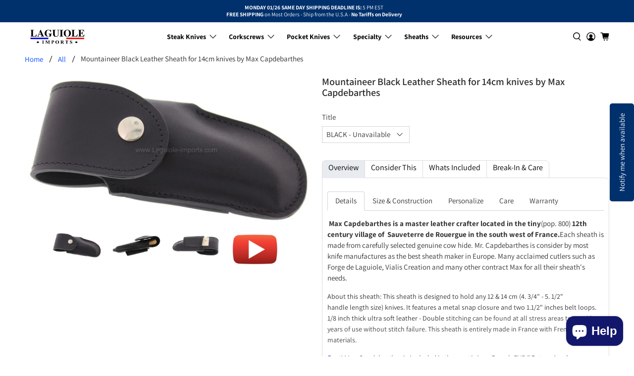

--- FILE ---
content_type: text/html; charset=utf-8
request_url: https://www.laguiole-imports.com/products/mountaineer-black-leather-sheath-for-14cm-knives-by-max-capdebarthes-1
body_size: 80071
content:


 <!doctype html>
<html class="no-js no-touch" lang="en">
<head><!-- BEGIN MerchantWidget Code -->
<script async crossorigin fetchpriority="high" src="/cdn/shopifycloud/importmap-polyfill/es-modules-shim.2.4.0.js"></script>
<script id='merchantWidgetScript'
        src="https://www.gstatic.com/shopping/merchant/merchantwidget.js"
        defer>
</script>
<script type="text/javascript">
  merchantWidgetScript.addEventListener('load', function () {
    merchantwidget.start({
     position: 'LEFT_BOTTOM',
      sideMargin: 21,
      bottomMargin: 70,
      mobileSideMargin: 17,
      mobileBottomMargin: 48
    });
  });
</script>
<!-- END MerchantWidget Code --> <meta name="p:domain_verify" content="c47e853d10432352f95cebca4a7a583d" />
<!-- Google Tag Manager -->
<script>
  window.dataLayer = window.dataLayer || [];
</script>
<script>
(function(w,d,s,l,i){w[l]=w[l]||[];w[l].push({"gtm.start":
  new Date().getTime(),event:"gtm.js"});var f=d.getElementsByTagName(s)[0],
  j=d.createElement(s),dl=l!="dataLayer"?"&l="+l:"";j.async=true;j.src=
  "https://www.googletagmanager.com/gtm.js?id="+i+dl;f.parentNode.insertBefore(j,f);
})(window,document,"script","dataLayer","GTM-535QFF7");
</script>
<!-- End Google Tag Manager -->
<script id="elevar-gtm-suite-config" type="application/json">{"gtm_id": "GTM-535QFF7", "event_config": {"cart_reconcile": true, "cart_view": true, "checkout_complete": true, "checkout_step": true, "collection_view": true, "product_add_to_cart": true, "product_add_to_cart_ajax": true, "product_remove_from_cart": true, "product_select": true, "product_view": true, "search_results_view": true, "user": true, "save_order_notes": true}, "gtm_suite_script": "https://shopify-gtm-suite.getelevar.com/shops/3f6e21a5e4624ee2ae462da262950370b17b7a48/2.42.0/gtm-suite.js", "consent_enabled": false}</script> <!-- Google Tag Manager -->
<script>(function(w,d,s,l,i){w[l]=w[l]||[];w[l].push({'gtm.start':
new Date().getTime(),event:'gtm.js'});var f=d.getElementsByTagName(s)[0],
j=d.createElement(s),dl=l!='dataLayer'?'&l='+l:'';j.async=true;j.src=
'https://www.googletagmanager.com/gtm.js?id='+i+dl;f.parentNode.insertBefore(j,f);
})(window,document,'script','dataLayer','GTM-535QFF7');</script>
<!-- End Google Tag Manager --> <!-- Google tag (gtag.js) -->
<script async src="https://www.googletagmanager.com/gtag/js?id=AW-16875160453">
</script>
<script>
  window.dataLayer = window.dataLayer || [];
  function gtag(){dataLayer.push(arguments);}
  gtag('js', new Date());

  gtag('config', 'AW-16875160453');
</script> 
<script>
    window.Store = window.Store || {};
    window.Store.id = 3689597;</script> <meta charset="utf-8"> <meta http-equiv="cleartype" content="on"> <meta name="robots" content="index,follow"> <meta name="viewport" content="width=device-width,initial-scale=1"> <meta name="theme-color" content="#ffffff"> <meta name="google-site-verification" content="YrdZKS0yOCwM5w2fsreMlRVuz-v-l8Jx4s5fAG3aSRY" /> <link rel="canonical" href="https://www.laguiole-imports.com/products/mountaineer-black-leather-sheath-for-14cm-knives-by-max-capdebarthes-1"><title>Mountaineer Black Leather Sheath for 14cm knives by Max Capdebarthes - Laguiole Imports</title> <!-- DNS prefetches --> <link rel="dns-prefetch" href="https://cdn.shopify.com"> <link rel="dns-prefetch" href="https://fonts.shopify.com"> <link rel="dns-prefetch" href="https://monorail-edge.shopifysvc.com"> <link rel="dns-prefetch" href="https://ajax.googleapis.com"> <!-- Preconnects --> <link rel="preconnect" href="https://cdn.shopify.com" crossorigin> <link rel="preconnect" href="https://fonts.shopify.com" crossorigin> <link rel="preconnect" href="https://monorail-edge.shopifysvc.com"> <link rel="preconnect" href="https://ajax.googleapis.com"> <!-- Preloads --> <!-- Preload CSS --> <link rel="preload" href="//www.laguiole-imports.com/cdn/shop/t/212/assets/fancybox.css?v=30466120580444283401758275087" as="style"> <link rel="preload" href="//www.laguiole-imports.com/cdn/shop/t/212/assets/theme.css?v=11525434045760300361765973492" as="style"> <!-- Preload JS --> <link rel="preload" href="https://ajax.googleapis.com/ajax/libs/jquery/3.6.0/jquery.min.js" as="script"> <link rel="preload" href="//www.laguiole-imports.com/cdn/shop/t/212/assets/vendors.js?v=105789364703734492431758275088" as="script"> <link rel="preload" href="//www.laguiole-imports.com/cdn/shop/t/212/assets/utilities.js?v=178049412956046755721758275088" as="script"> <link rel="preload" href="//www.laguiole-imports.com/cdn/shop/t/212/assets/app.js?v=110404755423471249791758275191" as="script"> <link rel="preload" href="/services/javascripts/currencies.js" as="script"> <link rel="preload" href="//www.laguiole-imports.com/cdn/shop/t/212/assets/currencyConversion.js?v=131509219858779596601758275087" as="script"> <!-- CSS for Flex --> <link rel="stylesheet" href="//www.laguiole-imports.com/cdn/shop/t/212/assets/fancybox.css?v=30466120580444283401758275087"> <link rel="stylesheet" href="//www.laguiole-imports.com/cdn/shop/t/212/assets/theme.css?v=11525434045760300361765973492"> <script>
    window.PXUTheme = window.PXUTheme || {};
    window.PXUTheme.version = '5.4.0';
    window.PXUTheme.name = 'Flex';</script> <script>
    

window.PXUTheme = window.PXUTheme || {};


window.PXUTheme.info = {
  name: 'Flex',
  version: '3.0.0'
}


window.PXUTheme.currency = {};
window.PXUTheme.currency.show_multiple_currencies = true;
window.PXUTheme.currency.presentment_currency = "USD";
window.PXUTheme.currency.default_currency = "USD";
window.PXUTheme.currency.display_format = "money_with_currency_format";
window.PXUTheme.currency.money_format = "${{amount}}";
window.PXUTheme.currency.money_format_no_currency = "${{amount}}";
window.PXUTheme.currency.money_format_currency = "${{amount}}";
window.PXUTheme.currency.native_multi_currency = true;
window.PXUTheme.currency.iso_code = "USD";
window.PXUTheme.currency.symbol = "$";



window.PXUTheme.allCountryOptionTags = "\u003coption value=\"United States\" data-provinces=\"[[\u0026quot;Alabama\u0026quot;,\u0026quot;Alabama\u0026quot;],[\u0026quot;Alaska\u0026quot;,\u0026quot;Alaska\u0026quot;],[\u0026quot;American Samoa\u0026quot;,\u0026quot;American Samoa\u0026quot;],[\u0026quot;Arizona\u0026quot;,\u0026quot;Arizona\u0026quot;],[\u0026quot;Arkansas\u0026quot;,\u0026quot;Arkansas\u0026quot;],[\u0026quot;Armed Forces Americas\u0026quot;,\u0026quot;Armed Forces Americas\u0026quot;],[\u0026quot;Armed Forces Europe\u0026quot;,\u0026quot;Armed Forces Europe\u0026quot;],[\u0026quot;Armed Forces Pacific\u0026quot;,\u0026quot;Armed Forces Pacific\u0026quot;],[\u0026quot;California\u0026quot;,\u0026quot;California\u0026quot;],[\u0026quot;Colorado\u0026quot;,\u0026quot;Colorado\u0026quot;],[\u0026quot;Connecticut\u0026quot;,\u0026quot;Connecticut\u0026quot;],[\u0026quot;Delaware\u0026quot;,\u0026quot;Delaware\u0026quot;],[\u0026quot;District of Columbia\u0026quot;,\u0026quot;Washington DC\u0026quot;],[\u0026quot;Federated States of Micronesia\u0026quot;,\u0026quot;Micronesia\u0026quot;],[\u0026quot;Florida\u0026quot;,\u0026quot;Florida\u0026quot;],[\u0026quot;Georgia\u0026quot;,\u0026quot;Georgia\u0026quot;],[\u0026quot;Guam\u0026quot;,\u0026quot;Guam\u0026quot;],[\u0026quot;Hawaii\u0026quot;,\u0026quot;Hawaii\u0026quot;],[\u0026quot;Idaho\u0026quot;,\u0026quot;Idaho\u0026quot;],[\u0026quot;Illinois\u0026quot;,\u0026quot;Illinois\u0026quot;],[\u0026quot;Indiana\u0026quot;,\u0026quot;Indiana\u0026quot;],[\u0026quot;Iowa\u0026quot;,\u0026quot;Iowa\u0026quot;],[\u0026quot;Kansas\u0026quot;,\u0026quot;Kansas\u0026quot;],[\u0026quot;Kentucky\u0026quot;,\u0026quot;Kentucky\u0026quot;],[\u0026quot;Louisiana\u0026quot;,\u0026quot;Louisiana\u0026quot;],[\u0026quot;Maine\u0026quot;,\u0026quot;Maine\u0026quot;],[\u0026quot;Marshall Islands\u0026quot;,\u0026quot;Marshall Islands\u0026quot;],[\u0026quot;Maryland\u0026quot;,\u0026quot;Maryland\u0026quot;],[\u0026quot;Massachusetts\u0026quot;,\u0026quot;Massachusetts\u0026quot;],[\u0026quot;Michigan\u0026quot;,\u0026quot;Michigan\u0026quot;],[\u0026quot;Minnesota\u0026quot;,\u0026quot;Minnesota\u0026quot;],[\u0026quot;Mississippi\u0026quot;,\u0026quot;Mississippi\u0026quot;],[\u0026quot;Missouri\u0026quot;,\u0026quot;Missouri\u0026quot;],[\u0026quot;Montana\u0026quot;,\u0026quot;Montana\u0026quot;],[\u0026quot;Nebraska\u0026quot;,\u0026quot;Nebraska\u0026quot;],[\u0026quot;Nevada\u0026quot;,\u0026quot;Nevada\u0026quot;],[\u0026quot;New Hampshire\u0026quot;,\u0026quot;New Hampshire\u0026quot;],[\u0026quot;New Jersey\u0026quot;,\u0026quot;New Jersey\u0026quot;],[\u0026quot;New Mexico\u0026quot;,\u0026quot;New Mexico\u0026quot;],[\u0026quot;New York\u0026quot;,\u0026quot;New York\u0026quot;],[\u0026quot;North Carolina\u0026quot;,\u0026quot;North Carolina\u0026quot;],[\u0026quot;North Dakota\u0026quot;,\u0026quot;North Dakota\u0026quot;],[\u0026quot;Northern Mariana Islands\u0026quot;,\u0026quot;Northern Mariana Islands\u0026quot;],[\u0026quot;Ohio\u0026quot;,\u0026quot;Ohio\u0026quot;],[\u0026quot;Oklahoma\u0026quot;,\u0026quot;Oklahoma\u0026quot;],[\u0026quot;Oregon\u0026quot;,\u0026quot;Oregon\u0026quot;],[\u0026quot;Palau\u0026quot;,\u0026quot;Palau\u0026quot;],[\u0026quot;Pennsylvania\u0026quot;,\u0026quot;Pennsylvania\u0026quot;],[\u0026quot;Puerto Rico\u0026quot;,\u0026quot;Puerto Rico\u0026quot;],[\u0026quot;Rhode Island\u0026quot;,\u0026quot;Rhode Island\u0026quot;],[\u0026quot;South Carolina\u0026quot;,\u0026quot;South Carolina\u0026quot;],[\u0026quot;South Dakota\u0026quot;,\u0026quot;South Dakota\u0026quot;],[\u0026quot;Tennessee\u0026quot;,\u0026quot;Tennessee\u0026quot;],[\u0026quot;Texas\u0026quot;,\u0026quot;Texas\u0026quot;],[\u0026quot;Utah\u0026quot;,\u0026quot;Utah\u0026quot;],[\u0026quot;Vermont\u0026quot;,\u0026quot;Vermont\u0026quot;],[\u0026quot;Virgin Islands\u0026quot;,\u0026quot;U.S. Virgin Islands\u0026quot;],[\u0026quot;Virginia\u0026quot;,\u0026quot;Virginia\u0026quot;],[\u0026quot;Washington\u0026quot;,\u0026quot;Washington\u0026quot;],[\u0026quot;West Virginia\u0026quot;,\u0026quot;West Virginia\u0026quot;],[\u0026quot;Wisconsin\u0026quot;,\u0026quot;Wisconsin\u0026quot;],[\u0026quot;Wyoming\u0026quot;,\u0026quot;Wyoming\u0026quot;]]\"\u003eUnited States\u003c\/option\u003e\n\u003coption value=\"Canada\" data-provinces=\"[[\u0026quot;Alberta\u0026quot;,\u0026quot;Alberta\u0026quot;],[\u0026quot;British Columbia\u0026quot;,\u0026quot;British Columbia\u0026quot;],[\u0026quot;Manitoba\u0026quot;,\u0026quot;Manitoba\u0026quot;],[\u0026quot;New Brunswick\u0026quot;,\u0026quot;New Brunswick\u0026quot;],[\u0026quot;Newfoundland and Labrador\u0026quot;,\u0026quot;Newfoundland and Labrador\u0026quot;],[\u0026quot;Northwest Territories\u0026quot;,\u0026quot;Northwest Territories\u0026quot;],[\u0026quot;Nova Scotia\u0026quot;,\u0026quot;Nova Scotia\u0026quot;],[\u0026quot;Nunavut\u0026quot;,\u0026quot;Nunavut\u0026quot;],[\u0026quot;Ontario\u0026quot;,\u0026quot;Ontario\u0026quot;],[\u0026quot;Prince Edward Island\u0026quot;,\u0026quot;Prince Edward Island\u0026quot;],[\u0026quot;Quebec\u0026quot;,\u0026quot;Quebec\u0026quot;],[\u0026quot;Saskatchewan\u0026quot;,\u0026quot;Saskatchewan\u0026quot;],[\u0026quot;Yukon\u0026quot;,\u0026quot;Yukon\u0026quot;]]\"\u003eCanada\u003c\/option\u003e\n\u003coption value=\"South Korea\" data-provinces=\"[[\u0026quot;Busan\u0026quot;,\u0026quot;Busan\u0026quot;],[\u0026quot;Chungbuk\u0026quot;,\u0026quot;North Chungcheong\u0026quot;],[\u0026quot;Chungnam\u0026quot;,\u0026quot;South Chungcheong\u0026quot;],[\u0026quot;Daegu\u0026quot;,\u0026quot;Daegu\u0026quot;],[\u0026quot;Daejeon\u0026quot;,\u0026quot;Daejeon\u0026quot;],[\u0026quot;Gangwon\u0026quot;,\u0026quot;Gangwon\u0026quot;],[\u0026quot;Gwangju\u0026quot;,\u0026quot;Gwangju City\u0026quot;],[\u0026quot;Gyeongbuk\u0026quot;,\u0026quot;North Gyeongsang\u0026quot;],[\u0026quot;Gyeonggi\u0026quot;,\u0026quot;Gyeonggi\u0026quot;],[\u0026quot;Gyeongnam\u0026quot;,\u0026quot;South Gyeongsang\u0026quot;],[\u0026quot;Incheon\u0026quot;,\u0026quot;Incheon\u0026quot;],[\u0026quot;Jeju\u0026quot;,\u0026quot;Jeju\u0026quot;],[\u0026quot;Jeonbuk\u0026quot;,\u0026quot;North Jeolla\u0026quot;],[\u0026quot;Jeonnam\u0026quot;,\u0026quot;South Jeolla\u0026quot;],[\u0026quot;Sejong\u0026quot;,\u0026quot;Sejong\u0026quot;],[\u0026quot;Seoul\u0026quot;,\u0026quot;Seoul\u0026quot;],[\u0026quot;Ulsan\u0026quot;,\u0026quot;Ulsan\u0026quot;]]\"\u003eSouth Korea\u003c\/option\u003e\n\u003coption value=\"Australia\" data-provinces=\"[[\u0026quot;Australian Capital Territory\u0026quot;,\u0026quot;Australian Capital Territory\u0026quot;],[\u0026quot;New South Wales\u0026quot;,\u0026quot;New South Wales\u0026quot;],[\u0026quot;Northern Territory\u0026quot;,\u0026quot;Northern Territory\u0026quot;],[\u0026quot;Queensland\u0026quot;,\u0026quot;Queensland\u0026quot;],[\u0026quot;South Australia\u0026quot;,\u0026quot;South Australia\u0026quot;],[\u0026quot;Tasmania\u0026quot;,\u0026quot;Tasmania\u0026quot;],[\u0026quot;Victoria\u0026quot;,\u0026quot;Victoria\u0026quot;],[\u0026quot;Western Australia\u0026quot;,\u0026quot;Western Australia\u0026quot;]]\"\u003eAustralia\u003c\/option\u003e\n\u003coption value=\"---\" data-provinces=\"[]\"\u003e---\u003c\/option\u003e\n\u003coption value=\"Afghanistan\" data-provinces=\"[]\"\u003eAfghanistan\u003c\/option\u003e\n\u003coption value=\"Aland Islands\" data-provinces=\"[]\"\u003eÅland Islands\u003c\/option\u003e\n\u003coption value=\"Albania\" data-provinces=\"[]\"\u003eAlbania\u003c\/option\u003e\n\u003coption value=\"Algeria\" data-provinces=\"[]\"\u003eAlgeria\u003c\/option\u003e\n\u003coption value=\"Andorra\" data-provinces=\"[]\"\u003eAndorra\u003c\/option\u003e\n\u003coption value=\"Angola\" data-provinces=\"[]\"\u003eAngola\u003c\/option\u003e\n\u003coption value=\"Anguilla\" data-provinces=\"[]\"\u003eAnguilla\u003c\/option\u003e\n\u003coption value=\"Antigua And Barbuda\" data-provinces=\"[]\"\u003eAntigua \u0026 Barbuda\u003c\/option\u003e\n\u003coption value=\"Argentina\" data-provinces=\"[[\u0026quot;Buenos Aires\u0026quot;,\u0026quot;Buenos Aires Province\u0026quot;],[\u0026quot;Catamarca\u0026quot;,\u0026quot;Catamarca\u0026quot;],[\u0026quot;Chaco\u0026quot;,\u0026quot;Chaco\u0026quot;],[\u0026quot;Chubut\u0026quot;,\u0026quot;Chubut\u0026quot;],[\u0026quot;Ciudad Autónoma de Buenos Aires\u0026quot;,\u0026quot;Buenos Aires (Autonomous City)\u0026quot;],[\u0026quot;Corrientes\u0026quot;,\u0026quot;Corrientes\u0026quot;],[\u0026quot;Córdoba\u0026quot;,\u0026quot;Córdoba\u0026quot;],[\u0026quot;Entre Ríos\u0026quot;,\u0026quot;Entre Ríos\u0026quot;],[\u0026quot;Formosa\u0026quot;,\u0026quot;Formosa\u0026quot;],[\u0026quot;Jujuy\u0026quot;,\u0026quot;Jujuy\u0026quot;],[\u0026quot;La Pampa\u0026quot;,\u0026quot;La Pampa\u0026quot;],[\u0026quot;La Rioja\u0026quot;,\u0026quot;La Rioja\u0026quot;],[\u0026quot;Mendoza\u0026quot;,\u0026quot;Mendoza\u0026quot;],[\u0026quot;Misiones\u0026quot;,\u0026quot;Misiones\u0026quot;],[\u0026quot;Neuquén\u0026quot;,\u0026quot;Neuquén\u0026quot;],[\u0026quot;Río Negro\u0026quot;,\u0026quot;Río Negro\u0026quot;],[\u0026quot;Salta\u0026quot;,\u0026quot;Salta\u0026quot;],[\u0026quot;San Juan\u0026quot;,\u0026quot;San Juan\u0026quot;],[\u0026quot;San Luis\u0026quot;,\u0026quot;San Luis\u0026quot;],[\u0026quot;Santa Cruz\u0026quot;,\u0026quot;Santa Cruz\u0026quot;],[\u0026quot;Santa Fe\u0026quot;,\u0026quot;Santa Fe\u0026quot;],[\u0026quot;Santiago Del Estero\u0026quot;,\u0026quot;Santiago del Estero\u0026quot;],[\u0026quot;Tierra Del Fuego\u0026quot;,\u0026quot;Tierra del Fuego\u0026quot;],[\u0026quot;Tucumán\u0026quot;,\u0026quot;Tucumán\u0026quot;]]\"\u003eArgentina\u003c\/option\u003e\n\u003coption value=\"Armenia\" data-provinces=\"[]\"\u003eArmenia\u003c\/option\u003e\n\u003coption value=\"Aruba\" data-provinces=\"[]\"\u003eAruba\u003c\/option\u003e\n\u003coption value=\"Ascension Island\" data-provinces=\"[]\"\u003eAscension Island\u003c\/option\u003e\n\u003coption value=\"Australia\" data-provinces=\"[[\u0026quot;Australian Capital Territory\u0026quot;,\u0026quot;Australian Capital Territory\u0026quot;],[\u0026quot;New South Wales\u0026quot;,\u0026quot;New South Wales\u0026quot;],[\u0026quot;Northern Territory\u0026quot;,\u0026quot;Northern Territory\u0026quot;],[\u0026quot;Queensland\u0026quot;,\u0026quot;Queensland\u0026quot;],[\u0026quot;South Australia\u0026quot;,\u0026quot;South Australia\u0026quot;],[\u0026quot;Tasmania\u0026quot;,\u0026quot;Tasmania\u0026quot;],[\u0026quot;Victoria\u0026quot;,\u0026quot;Victoria\u0026quot;],[\u0026quot;Western Australia\u0026quot;,\u0026quot;Western Australia\u0026quot;]]\"\u003eAustralia\u003c\/option\u003e\n\u003coption value=\"Austria\" data-provinces=\"[]\"\u003eAustria\u003c\/option\u003e\n\u003coption value=\"Azerbaijan\" data-provinces=\"[]\"\u003eAzerbaijan\u003c\/option\u003e\n\u003coption value=\"Bahamas\" data-provinces=\"[]\"\u003eBahamas\u003c\/option\u003e\n\u003coption value=\"Bahrain\" data-provinces=\"[]\"\u003eBahrain\u003c\/option\u003e\n\u003coption value=\"Bangladesh\" data-provinces=\"[]\"\u003eBangladesh\u003c\/option\u003e\n\u003coption value=\"Barbados\" data-provinces=\"[]\"\u003eBarbados\u003c\/option\u003e\n\u003coption value=\"Belarus\" data-provinces=\"[]\"\u003eBelarus\u003c\/option\u003e\n\u003coption value=\"Belgium\" data-provinces=\"[]\"\u003eBelgium\u003c\/option\u003e\n\u003coption value=\"Belize\" data-provinces=\"[]\"\u003eBelize\u003c\/option\u003e\n\u003coption value=\"Benin\" data-provinces=\"[]\"\u003eBenin\u003c\/option\u003e\n\u003coption value=\"Bermuda\" data-provinces=\"[]\"\u003eBermuda\u003c\/option\u003e\n\u003coption value=\"Bhutan\" data-provinces=\"[]\"\u003eBhutan\u003c\/option\u003e\n\u003coption value=\"Bolivia\" data-provinces=\"[]\"\u003eBolivia\u003c\/option\u003e\n\u003coption value=\"Bosnia And Herzegovina\" data-provinces=\"[]\"\u003eBosnia \u0026 Herzegovina\u003c\/option\u003e\n\u003coption value=\"Botswana\" data-provinces=\"[]\"\u003eBotswana\u003c\/option\u003e\n\u003coption value=\"Brazil\" data-provinces=\"[[\u0026quot;Acre\u0026quot;,\u0026quot;Acre\u0026quot;],[\u0026quot;Alagoas\u0026quot;,\u0026quot;Alagoas\u0026quot;],[\u0026quot;Amapá\u0026quot;,\u0026quot;Amapá\u0026quot;],[\u0026quot;Amazonas\u0026quot;,\u0026quot;Amazonas\u0026quot;],[\u0026quot;Bahia\u0026quot;,\u0026quot;Bahia\u0026quot;],[\u0026quot;Ceará\u0026quot;,\u0026quot;Ceará\u0026quot;],[\u0026quot;Distrito Federal\u0026quot;,\u0026quot;Federal District\u0026quot;],[\u0026quot;Espírito Santo\u0026quot;,\u0026quot;Espírito Santo\u0026quot;],[\u0026quot;Goiás\u0026quot;,\u0026quot;Goiás\u0026quot;],[\u0026quot;Maranhão\u0026quot;,\u0026quot;Maranhão\u0026quot;],[\u0026quot;Mato Grosso\u0026quot;,\u0026quot;Mato Grosso\u0026quot;],[\u0026quot;Mato Grosso do Sul\u0026quot;,\u0026quot;Mato Grosso do Sul\u0026quot;],[\u0026quot;Minas Gerais\u0026quot;,\u0026quot;Minas Gerais\u0026quot;],[\u0026quot;Paraná\u0026quot;,\u0026quot;Paraná\u0026quot;],[\u0026quot;Paraíba\u0026quot;,\u0026quot;Paraíba\u0026quot;],[\u0026quot;Pará\u0026quot;,\u0026quot;Pará\u0026quot;],[\u0026quot;Pernambuco\u0026quot;,\u0026quot;Pernambuco\u0026quot;],[\u0026quot;Piauí\u0026quot;,\u0026quot;Piauí\u0026quot;],[\u0026quot;Rio Grande do Norte\u0026quot;,\u0026quot;Rio Grande do Norte\u0026quot;],[\u0026quot;Rio Grande do Sul\u0026quot;,\u0026quot;Rio Grande do Sul\u0026quot;],[\u0026quot;Rio de Janeiro\u0026quot;,\u0026quot;Rio de Janeiro\u0026quot;],[\u0026quot;Rondônia\u0026quot;,\u0026quot;Rondônia\u0026quot;],[\u0026quot;Roraima\u0026quot;,\u0026quot;Roraima\u0026quot;],[\u0026quot;Santa Catarina\u0026quot;,\u0026quot;Santa Catarina\u0026quot;],[\u0026quot;Sergipe\u0026quot;,\u0026quot;Sergipe\u0026quot;],[\u0026quot;São Paulo\u0026quot;,\u0026quot;São Paulo\u0026quot;],[\u0026quot;Tocantins\u0026quot;,\u0026quot;Tocantins\u0026quot;]]\"\u003eBrazil\u003c\/option\u003e\n\u003coption value=\"British Indian Ocean Territory\" data-provinces=\"[]\"\u003eBritish Indian Ocean Territory\u003c\/option\u003e\n\u003coption value=\"Virgin Islands, British\" data-provinces=\"[]\"\u003eBritish Virgin Islands\u003c\/option\u003e\n\u003coption value=\"Brunei\" data-provinces=\"[]\"\u003eBrunei\u003c\/option\u003e\n\u003coption value=\"Bulgaria\" data-provinces=\"[]\"\u003eBulgaria\u003c\/option\u003e\n\u003coption value=\"Burkina Faso\" data-provinces=\"[]\"\u003eBurkina Faso\u003c\/option\u003e\n\u003coption value=\"Burundi\" data-provinces=\"[]\"\u003eBurundi\u003c\/option\u003e\n\u003coption value=\"Cambodia\" data-provinces=\"[]\"\u003eCambodia\u003c\/option\u003e\n\u003coption value=\"Republic of Cameroon\" data-provinces=\"[]\"\u003eCameroon\u003c\/option\u003e\n\u003coption value=\"Canada\" data-provinces=\"[[\u0026quot;Alberta\u0026quot;,\u0026quot;Alberta\u0026quot;],[\u0026quot;British Columbia\u0026quot;,\u0026quot;British Columbia\u0026quot;],[\u0026quot;Manitoba\u0026quot;,\u0026quot;Manitoba\u0026quot;],[\u0026quot;New Brunswick\u0026quot;,\u0026quot;New Brunswick\u0026quot;],[\u0026quot;Newfoundland and Labrador\u0026quot;,\u0026quot;Newfoundland and Labrador\u0026quot;],[\u0026quot;Northwest Territories\u0026quot;,\u0026quot;Northwest Territories\u0026quot;],[\u0026quot;Nova Scotia\u0026quot;,\u0026quot;Nova Scotia\u0026quot;],[\u0026quot;Nunavut\u0026quot;,\u0026quot;Nunavut\u0026quot;],[\u0026quot;Ontario\u0026quot;,\u0026quot;Ontario\u0026quot;],[\u0026quot;Prince Edward Island\u0026quot;,\u0026quot;Prince Edward Island\u0026quot;],[\u0026quot;Quebec\u0026quot;,\u0026quot;Quebec\u0026quot;],[\u0026quot;Saskatchewan\u0026quot;,\u0026quot;Saskatchewan\u0026quot;],[\u0026quot;Yukon\u0026quot;,\u0026quot;Yukon\u0026quot;]]\"\u003eCanada\u003c\/option\u003e\n\u003coption value=\"Cape Verde\" data-provinces=\"[]\"\u003eCape Verde\u003c\/option\u003e\n\u003coption value=\"Caribbean Netherlands\" data-provinces=\"[]\"\u003eCaribbean Netherlands\u003c\/option\u003e\n\u003coption value=\"Cayman Islands\" data-provinces=\"[]\"\u003eCayman Islands\u003c\/option\u003e\n\u003coption value=\"Central African Republic\" data-provinces=\"[]\"\u003eCentral African Republic\u003c\/option\u003e\n\u003coption value=\"Chad\" data-provinces=\"[]\"\u003eChad\u003c\/option\u003e\n\u003coption value=\"Chile\" data-provinces=\"[[\u0026quot;Antofagasta\u0026quot;,\u0026quot;Antofagasta\u0026quot;],[\u0026quot;Araucanía\u0026quot;,\u0026quot;Araucanía\u0026quot;],[\u0026quot;Arica and Parinacota\u0026quot;,\u0026quot;Arica y Parinacota\u0026quot;],[\u0026quot;Atacama\u0026quot;,\u0026quot;Atacama\u0026quot;],[\u0026quot;Aysén\u0026quot;,\u0026quot;Aysén\u0026quot;],[\u0026quot;Biobío\u0026quot;,\u0026quot;Bío Bío\u0026quot;],[\u0026quot;Coquimbo\u0026quot;,\u0026quot;Coquimbo\u0026quot;],[\u0026quot;Los Lagos\u0026quot;,\u0026quot;Los Lagos\u0026quot;],[\u0026quot;Los Ríos\u0026quot;,\u0026quot;Los Ríos\u0026quot;],[\u0026quot;Magallanes\u0026quot;,\u0026quot;Magallanes Region\u0026quot;],[\u0026quot;Maule\u0026quot;,\u0026quot;Maule\u0026quot;],[\u0026quot;O\u0026#39;Higgins\u0026quot;,\u0026quot;Libertador General Bernardo O’Higgins\u0026quot;],[\u0026quot;Santiago\u0026quot;,\u0026quot;Santiago Metropolitan\u0026quot;],[\u0026quot;Tarapacá\u0026quot;,\u0026quot;Tarapacá\u0026quot;],[\u0026quot;Valparaíso\u0026quot;,\u0026quot;Valparaíso\u0026quot;],[\u0026quot;Ñuble\u0026quot;,\u0026quot;Ñuble\u0026quot;]]\"\u003eChile\u003c\/option\u003e\n\u003coption value=\"China\" data-provinces=\"[[\u0026quot;Anhui\u0026quot;,\u0026quot;Anhui\u0026quot;],[\u0026quot;Beijing\u0026quot;,\u0026quot;Beijing\u0026quot;],[\u0026quot;Chongqing\u0026quot;,\u0026quot;Chongqing\u0026quot;],[\u0026quot;Fujian\u0026quot;,\u0026quot;Fujian\u0026quot;],[\u0026quot;Gansu\u0026quot;,\u0026quot;Gansu\u0026quot;],[\u0026quot;Guangdong\u0026quot;,\u0026quot;Guangdong\u0026quot;],[\u0026quot;Guangxi\u0026quot;,\u0026quot;Guangxi\u0026quot;],[\u0026quot;Guizhou\u0026quot;,\u0026quot;Guizhou\u0026quot;],[\u0026quot;Hainan\u0026quot;,\u0026quot;Hainan\u0026quot;],[\u0026quot;Hebei\u0026quot;,\u0026quot;Hebei\u0026quot;],[\u0026quot;Heilongjiang\u0026quot;,\u0026quot;Heilongjiang\u0026quot;],[\u0026quot;Henan\u0026quot;,\u0026quot;Henan\u0026quot;],[\u0026quot;Hubei\u0026quot;,\u0026quot;Hubei\u0026quot;],[\u0026quot;Hunan\u0026quot;,\u0026quot;Hunan\u0026quot;],[\u0026quot;Inner Mongolia\u0026quot;,\u0026quot;Inner Mongolia\u0026quot;],[\u0026quot;Jiangsu\u0026quot;,\u0026quot;Jiangsu\u0026quot;],[\u0026quot;Jiangxi\u0026quot;,\u0026quot;Jiangxi\u0026quot;],[\u0026quot;Jilin\u0026quot;,\u0026quot;Jilin\u0026quot;],[\u0026quot;Liaoning\u0026quot;,\u0026quot;Liaoning\u0026quot;],[\u0026quot;Ningxia\u0026quot;,\u0026quot;Ningxia\u0026quot;],[\u0026quot;Qinghai\u0026quot;,\u0026quot;Qinghai\u0026quot;],[\u0026quot;Shaanxi\u0026quot;,\u0026quot;Shaanxi\u0026quot;],[\u0026quot;Shandong\u0026quot;,\u0026quot;Shandong\u0026quot;],[\u0026quot;Shanghai\u0026quot;,\u0026quot;Shanghai\u0026quot;],[\u0026quot;Shanxi\u0026quot;,\u0026quot;Shanxi\u0026quot;],[\u0026quot;Sichuan\u0026quot;,\u0026quot;Sichuan\u0026quot;],[\u0026quot;Tianjin\u0026quot;,\u0026quot;Tianjin\u0026quot;],[\u0026quot;Xinjiang\u0026quot;,\u0026quot;Xinjiang\u0026quot;],[\u0026quot;Xizang\u0026quot;,\u0026quot;Tibet\u0026quot;],[\u0026quot;Yunnan\u0026quot;,\u0026quot;Yunnan\u0026quot;],[\u0026quot;Zhejiang\u0026quot;,\u0026quot;Zhejiang\u0026quot;]]\"\u003eChina\u003c\/option\u003e\n\u003coption value=\"Christmas Island\" data-provinces=\"[]\"\u003eChristmas Island\u003c\/option\u003e\n\u003coption value=\"Cocos (Keeling) Islands\" data-provinces=\"[]\"\u003eCocos (Keeling) Islands\u003c\/option\u003e\n\u003coption value=\"Colombia\" data-provinces=\"[[\u0026quot;Amazonas\u0026quot;,\u0026quot;Amazonas\u0026quot;],[\u0026quot;Antioquia\u0026quot;,\u0026quot;Antioquia\u0026quot;],[\u0026quot;Arauca\u0026quot;,\u0026quot;Arauca\u0026quot;],[\u0026quot;Atlántico\u0026quot;,\u0026quot;Atlántico\u0026quot;],[\u0026quot;Bogotá, D.C.\u0026quot;,\u0026quot;Capital District\u0026quot;],[\u0026quot;Bolívar\u0026quot;,\u0026quot;Bolívar\u0026quot;],[\u0026quot;Boyacá\u0026quot;,\u0026quot;Boyacá\u0026quot;],[\u0026quot;Caldas\u0026quot;,\u0026quot;Caldas\u0026quot;],[\u0026quot;Caquetá\u0026quot;,\u0026quot;Caquetá\u0026quot;],[\u0026quot;Casanare\u0026quot;,\u0026quot;Casanare\u0026quot;],[\u0026quot;Cauca\u0026quot;,\u0026quot;Cauca\u0026quot;],[\u0026quot;Cesar\u0026quot;,\u0026quot;Cesar\u0026quot;],[\u0026quot;Chocó\u0026quot;,\u0026quot;Chocó\u0026quot;],[\u0026quot;Cundinamarca\u0026quot;,\u0026quot;Cundinamarca\u0026quot;],[\u0026quot;Córdoba\u0026quot;,\u0026quot;Córdoba\u0026quot;],[\u0026quot;Guainía\u0026quot;,\u0026quot;Guainía\u0026quot;],[\u0026quot;Guaviare\u0026quot;,\u0026quot;Guaviare\u0026quot;],[\u0026quot;Huila\u0026quot;,\u0026quot;Huila\u0026quot;],[\u0026quot;La Guajira\u0026quot;,\u0026quot;La Guajira\u0026quot;],[\u0026quot;Magdalena\u0026quot;,\u0026quot;Magdalena\u0026quot;],[\u0026quot;Meta\u0026quot;,\u0026quot;Meta\u0026quot;],[\u0026quot;Nariño\u0026quot;,\u0026quot;Nariño\u0026quot;],[\u0026quot;Norte de Santander\u0026quot;,\u0026quot;Norte de Santander\u0026quot;],[\u0026quot;Putumayo\u0026quot;,\u0026quot;Putumayo\u0026quot;],[\u0026quot;Quindío\u0026quot;,\u0026quot;Quindío\u0026quot;],[\u0026quot;Risaralda\u0026quot;,\u0026quot;Risaralda\u0026quot;],[\u0026quot;San Andrés, Providencia y Santa Catalina\u0026quot;,\u0026quot;San Andrés \\u0026 Providencia\u0026quot;],[\u0026quot;Santander\u0026quot;,\u0026quot;Santander\u0026quot;],[\u0026quot;Sucre\u0026quot;,\u0026quot;Sucre\u0026quot;],[\u0026quot;Tolima\u0026quot;,\u0026quot;Tolima\u0026quot;],[\u0026quot;Valle del Cauca\u0026quot;,\u0026quot;Valle del Cauca\u0026quot;],[\u0026quot;Vaupés\u0026quot;,\u0026quot;Vaupés\u0026quot;],[\u0026quot;Vichada\u0026quot;,\u0026quot;Vichada\u0026quot;]]\"\u003eColombia\u003c\/option\u003e\n\u003coption value=\"Comoros\" data-provinces=\"[]\"\u003eComoros\u003c\/option\u003e\n\u003coption value=\"Congo\" data-provinces=\"[]\"\u003eCongo - Brazzaville\u003c\/option\u003e\n\u003coption value=\"Congo, The Democratic Republic Of The\" data-provinces=\"[]\"\u003eCongo - Kinshasa\u003c\/option\u003e\n\u003coption value=\"Cook Islands\" data-provinces=\"[]\"\u003eCook Islands\u003c\/option\u003e\n\u003coption value=\"Costa Rica\" data-provinces=\"[[\u0026quot;Alajuela\u0026quot;,\u0026quot;Alajuela\u0026quot;],[\u0026quot;Cartago\u0026quot;,\u0026quot;Cartago\u0026quot;],[\u0026quot;Guanacaste\u0026quot;,\u0026quot;Guanacaste\u0026quot;],[\u0026quot;Heredia\u0026quot;,\u0026quot;Heredia\u0026quot;],[\u0026quot;Limón\u0026quot;,\u0026quot;Limón\u0026quot;],[\u0026quot;Puntarenas\u0026quot;,\u0026quot;Puntarenas\u0026quot;],[\u0026quot;San José\u0026quot;,\u0026quot;San José\u0026quot;]]\"\u003eCosta Rica\u003c\/option\u003e\n\u003coption value=\"Croatia\" data-provinces=\"[]\"\u003eCroatia\u003c\/option\u003e\n\u003coption value=\"Curaçao\" data-provinces=\"[]\"\u003eCuraçao\u003c\/option\u003e\n\u003coption value=\"Cyprus\" data-provinces=\"[]\"\u003eCyprus\u003c\/option\u003e\n\u003coption value=\"Czech Republic\" data-provinces=\"[]\"\u003eCzechia\u003c\/option\u003e\n\u003coption value=\"Côte d'Ivoire\" data-provinces=\"[]\"\u003eCôte d’Ivoire\u003c\/option\u003e\n\u003coption value=\"Denmark\" data-provinces=\"[]\"\u003eDenmark\u003c\/option\u003e\n\u003coption value=\"Djibouti\" data-provinces=\"[]\"\u003eDjibouti\u003c\/option\u003e\n\u003coption value=\"Dominica\" data-provinces=\"[]\"\u003eDominica\u003c\/option\u003e\n\u003coption value=\"Dominican Republic\" data-provinces=\"[]\"\u003eDominican Republic\u003c\/option\u003e\n\u003coption value=\"Ecuador\" data-provinces=\"[]\"\u003eEcuador\u003c\/option\u003e\n\u003coption value=\"Egypt\" data-provinces=\"[[\u0026quot;6th of October\u0026quot;,\u0026quot;6th of October\u0026quot;],[\u0026quot;Al Sharqia\u0026quot;,\u0026quot;Al Sharqia\u0026quot;],[\u0026quot;Alexandria\u0026quot;,\u0026quot;Alexandria\u0026quot;],[\u0026quot;Aswan\u0026quot;,\u0026quot;Aswan\u0026quot;],[\u0026quot;Asyut\u0026quot;,\u0026quot;Asyut\u0026quot;],[\u0026quot;Beheira\u0026quot;,\u0026quot;Beheira\u0026quot;],[\u0026quot;Beni Suef\u0026quot;,\u0026quot;Beni Suef\u0026quot;],[\u0026quot;Cairo\u0026quot;,\u0026quot;Cairo\u0026quot;],[\u0026quot;Dakahlia\u0026quot;,\u0026quot;Dakahlia\u0026quot;],[\u0026quot;Damietta\u0026quot;,\u0026quot;Damietta\u0026quot;],[\u0026quot;Faiyum\u0026quot;,\u0026quot;Faiyum\u0026quot;],[\u0026quot;Gharbia\u0026quot;,\u0026quot;Gharbia\u0026quot;],[\u0026quot;Giza\u0026quot;,\u0026quot;Giza\u0026quot;],[\u0026quot;Helwan\u0026quot;,\u0026quot;Helwan\u0026quot;],[\u0026quot;Ismailia\u0026quot;,\u0026quot;Ismailia\u0026quot;],[\u0026quot;Kafr el-Sheikh\u0026quot;,\u0026quot;Kafr el-Sheikh\u0026quot;],[\u0026quot;Luxor\u0026quot;,\u0026quot;Luxor\u0026quot;],[\u0026quot;Matrouh\u0026quot;,\u0026quot;Matrouh\u0026quot;],[\u0026quot;Minya\u0026quot;,\u0026quot;Minya\u0026quot;],[\u0026quot;Monufia\u0026quot;,\u0026quot;Monufia\u0026quot;],[\u0026quot;New Valley\u0026quot;,\u0026quot;New Valley\u0026quot;],[\u0026quot;North Sinai\u0026quot;,\u0026quot;North Sinai\u0026quot;],[\u0026quot;Port Said\u0026quot;,\u0026quot;Port Said\u0026quot;],[\u0026quot;Qalyubia\u0026quot;,\u0026quot;Qalyubia\u0026quot;],[\u0026quot;Qena\u0026quot;,\u0026quot;Qena\u0026quot;],[\u0026quot;Red Sea\u0026quot;,\u0026quot;Red Sea\u0026quot;],[\u0026quot;Sohag\u0026quot;,\u0026quot;Sohag\u0026quot;],[\u0026quot;South Sinai\u0026quot;,\u0026quot;South Sinai\u0026quot;],[\u0026quot;Suez\u0026quot;,\u0026quot;Suez\u0026quot;]]\"\u003eEgypt\u003c\/option\u003e\n\u003coption value=\"El Salvador\" data-provinces=\"[[\u0026quot;Ahuachapán\u0026quot;,\u0026quot;Ahuachapán\u0026quot;],[\u0026quot;Cabañas\u0026quot;,\u0026quot;Cabañas\u0026quot;],[\u0026quot;Chalatenango\u0026quot;,\u0026quot;Chalatenango\u0026quot;],[\u0026quot;Cuscatlán\u0026quot;,\u0026quot;Cuscatlán\u0026quot;],[\u0026quot;La Libertad\u0026quot;,\u0026quot;La Libertad\u0026quot;],[\u0026quot;La Paz\u0026quot;,\u0026quot;La Paz\u0026quot;],[\u0026quot;La Unión\u0026quot;,\u0026quot;La Unión\u0026quot;],[\u0026quot;Morazán\u0026quot;,\u0026quot;Morazán\u0026quot;],[\u0026quot;San Miguel\u0026quot;,\u0026quot;San Miguel\u0026quot;],[\u0026quot;San Salvador\u0026quot;,\u0026quot;San Salvador\u0026quot;],[\u0026quot;San Vicente\u0026quot;,\u0026quot;San Vicente\u0026quot;],[\u0026quot;Santa Ana\u0026quot;,\u0026quot;Santa Ana\u0026quot;],[\u0026quot;Sonsonate\u0026quot;,\u0026quot;Sonsonate\u0026quot;],[\u0026quot;Usulután\u0026quot;,\u0026quot;Usulután\u0026quot;]]\"\u003eEl Salvador\u003c\/option\u003e\n\u003coption value=\"Equatorial Guinea\" data-provinces=\"[]\"\u003eEquatorial Guinea\u003c\/option\u003e\n\u003coption value=\"Eritrea\" data-provinces=\"[]\"\u003eEritrea\u003c\/option\u003e\n\u003coption value=\"Estonia\" data-provinces=\"[]\"\u003eEstonia\u003c\/option\u003e\n\u003coption value=\"Eswatini\" data-provinces=\"[]\"\u003eEswatini\u003c\/option\u003e\n\u003coption value=\"Ethiopia\" data-provinces=\"[]\"\u003eEthiopia\u003c\/option\u003e\n\u003coption value=\"Falkland Islands (Malvinas)\" data-provinces=\"[]\"\u003eFalkland Islands\u003c\/option\u003e\n\u003coption value=\"Faroe Islands\" data-provinces=\"[]\"\u003eFaroe Islands\u003c\/option\u003e\n\u003coption value=\"Fiji\" data-provinces=\"[]\"\u003eFiji\u003c\/option\u003e\n\u003coption value=\"Finland\" data-provinces=\"[]\"\u003eFinland\u003c\/option\u003e\n\u003coption value=\"France\" data-provinces=\"[]\"\u003eFrance\u003c\/option\u003e\n\u003coption value=\"French Guiana\" data-provinces=\"[]\"\u003eFrench Guiana\u003c\/option\u003e\n\u003coption value=\"French Polynesia\" data-provinces=\"[]\"\u003eFrench Polynesia\u003c\/option\u003e\n\u003coption value=\"French Southern Territories\" data-provinces=\"[]\"\u003eFrench Southern Territories\u003c\/option\u003e\n\u003coption value=\"Gabon\" data-provinces=\"[]\"\u003eGabon\u003c\/option\u003e\n\u003coption value=\"Gambia\" data-provinces=\"[]\"\u003eGambia\u003c\/option\u003e\n\u003coption value=\"Georgia\" data-provinces=\"[]\"\u003eGeorgia\u003c\/option\u003e\n\u003coption value=\"Germany\" data-provinces=\"[]\"\u003eGermany\u003c\/option\u003e\n\u003coption value=\"Ghana\" data-provinces=\"[]\"\u003eGhana\u003c\/option\u003e\n\u003coption value=\"Gibraltar\" data-provinces=\"[]\"\u003eGibraltar\u003c\/option\u003e\n\u003coption value=\"Greece\" data-provinces=\"[]\"\u003eGreece\u003c\/option\u003e\n\u003coption value=\"Greenland\" data-provinces=\"[]\"\u003eGreenland\u003c\/option\u003e\n\u003coption value=\"Grenada\" data-provinces=\"[]\"\u003eGrenada\u003c\/option\u003e\n\u003coption value=\"Guadeloupe\" data-provinces=\"[]\"\u003eGuadeloupe\u003c\/option\u003e\n\u003coption value=\"Guatemala\" data-provinces=\"[[\u0026quot;Alta Verapaz\u0026quot;,\u0026quot;Alta Verapaz\u0026quot;],[\u0026quot;Baja Verapaz\u0026quot;,\u0026quot;Baja Verapaz\u0026quot;],[\u0026quot;Chimaltenango\u0026quot;,\u0026quot;Chimaltenango\u0026quot;],[\u0026quot;Chiquimula\u0026quot;,\u0026quot;Chiquimula\u0026quot;],[\u0026quot;El Progreso\u0026quot;,\u0026quot;El Progreso\u0026quot;],[\u0026quot;Escuintla\u0026quot;,\u0026quot;Escuintla\u0026quot;],[\u0026quot;Guatemala\u0026quot;,\u0026quot;Guatemala\u0026quot;],[\u0026quot;Huehuetenango\u0026quot;,\u0026quot;Huehuetenango\u0026quot;],[\u0026quot;Izabal\u0026quot;,\u0026quot;Izabal\u0026quot;],[\u0026quot;Jalapa\u0026quot;,\u0026quot;Jalapa\u0026quot;],[\u0026quot;Jutiapa\u0026quot;,\u0026quot;Jutiapa\u0026quot;],[\u0026quot;Petén\u0026quot;,\u0026quot;Petén\u0026quot;],[\u0026quot;Quetzaltenango\u0026quot;,\u0026quot;Quetzaltenango\u0026quot;],[\u0026quot;Quiché\u0026quot;,\u0026quot;Quiché\u0026quot;],[\u0026quot;Retalhuleu\u0026quot;,\u0026quot;Retalhuleu\u0026quot;],[\u0026quot;Sacatepéquez\u0026quot;,\u0026quot;Sacatepéquez\u0026quot;],[\u0026quot;San Marcos\u0026quot;,\u0026quot;San Marcos\u0026quot;],[\u0026quot;Santa Rosa\u0026quot;,\u0026quot;Santa Rosa\u0026quot;],[\u0026quot;Sololá\u0026quot;,\u0026quot;Sololá\u0026quot;],[\u0026quot;Suchitepéquez\u0026quot;,\u0026quot;Suchitepéquez\u0026quot;],[\u0026quot;Totonicapán\u0026quot;,\u0026quot;Totonicapán\u0026quot;],[\u0026quot;Zacapa\u0026quot;,\u0026quot;Zacapa\u0026quot;]]\"\u003eGuatemala\u003c\/option\u003e\n\u003coption value=\"Guernsey\" data-provinces=\"[]\"\u003eGuernsey\u003c\/option\u003e\n\u003coption value=\"Guinea\" data-provinces=\"[]\"\u003eGuinea\u003c\/option\u003e\n\u003coption value=\"Guinea Bissau\" data-provinces=\"[]\"\u003eGuinea-Bissau\u003c\/option\u003e\n\u003coption value=\"Guyana\" data-provinces=\"[]\"\u003eGuyana\u003c\/option\u003e\n\u003coption value=\"Haiti\" data-provinces=\"[]\"\u003eHaiti\u003c\/option\u003e\n\u003coption value=\"Honduras\" data-provinces=\"[]\"\u003eHonduras\u003c\/option\u003e\n\u003coption value=\"Hong Kong\" data-provinces=\"[[\u0026quot;Hong Kong Island\u0026quot;,\u0026quot;Hong Kong Island\u0026quot;],[\u0026quot;Kowloon\u0026quot;,\u0026quot;Kowloon\u0026quot;],[\u0026quot;New Territories\u0026quot;,\u0026quot;New Territories\u0026quot;]]\"\u003eHong Kong SAR\u003c\/option\u003e\n\u003coption value=\"Hungary\" data-provinces=\"[]\"\u003eHungary\u003c\/option\u003e\n\u003coption value=\"Iceland\" data-provinces=\"[]\"\u003eIceland\u003c\/option\u003e\n\u003coption value=\"India\" data-provinces=\"[[\u0026quot;Andaman and Nicobar Islands\u0026quot;,\u0026quot;Andaman and Nicobar Islands\u0026quot;],[\u0026quot;Andhra Pradesh\u0026quot;,\u0026quot;Andhra Pradesh\u0026quot;],[\u0026quot;Arunachal Pradesh\u0026quot;,\u0026quot;Arunachal Pradesh\u0026quot;],[\u0026quot;Assam\u0026quot;,\u0026quot;Assam\u0026quot;],[\u0026quot;Bihar\u0026quot;,\u0026quot;Bihar\u0026quot;],[\u0026quot;Chandigarh\u0026quot;,\u0026quot;Chandigarh\u0026quot;],[\u0026quot;Chhattisgarh\u0026quot;,\u0026quot;Chhattisgarh\u0026quot;],[\u0026quot;Dadra and Nagar Haveli\u0026quot;,\u0026quot;Dadra and Nagar Haveli\u0026quot;],[\u0026quot;Daman and Diu\u0026quot;,\u0026quot;Daman and Diu\u0026quot;],[\u0026quot;Delhi\u0026quot;,\u0026quot;Delhi\u0026quot;],[\u0026quot;Goa\u0026quot;,\u0026quot;Goa\u0026quot;],[\u0026quot;Gujarat\u0026quot;,\u0026quot;Gujarat\u0026quot;],[\u0026quot;Haryana\u0026quot;,\u0026quot;Haryana\u0026quot;],[\u0026quot;Himachal Pradesh\u0026quot;,\u0026quot;Himachal Pradesh\u0026quot;],[\u0026quot;Jammu and Kashmir\u0026quot;,\u0026quot;Jammu and Kashmir\u0026quot;],[\u0026quot;Jharkhand\u0026quot;,\u0026quot;Jharkhand\u0026quot;],[\u0026quot;Karnataka\u0026quot;,\u0026quot;Karnataka\u0026quot;],[\u0026quot;Kerala\u0026quot;,\u0026quot;Kerala\u0026quot;],[\u0026quot;Ladakh\u0026quot;,\u0026quot;Ladakh\u0026quot;],[\u0026quot;Lakshadweep\u0026quot;,\u0026quot;Lakshadweep\u0026quot;],[\u0026quot;Madhya Pradesh\u0026quot;,\u0026quot;Madhya Pradesh\u0026quot;],[\u0026quot;Maharashtra\u0026quot;,\u0026quot;Maharashtra\u0026quot;],[\u0026quot;Manipur\u0026quot;,\u0026quot;Manipur\u0026quot;],[\u0026quot;Meghalaya\u0026quot;,\u0026quot;Meghalaya\u0026quot;],[\u0026quot;Mizoram\u0026quot;,\u0026quot;Mizoram\u0026quot;],[\u0026quot;Nagaland\u0026quot;,\u0026quot;Nagaland\u0026quot;],[\u0026quot;Odisha\u0026quot;,\u0026quot;Odisha\u0026quot;],[\u0026quot;Puducherry\u0026quot;,\u0026quot;Puducherry\u0026quot;],[\u0026quot;Punjab\u0026quot;,\u0026quot;Punjab\u0026quot;],[\u0026quot;Rajasthan\u0026quot;,\u0026quot;Rajasthan\u0026quot;],[\u0026quot;Sikkim\u0026quot;,\u0026quot;Sikkim\u0026quot;],[\u0026quot;Tamil Nadu\u0026quot;,\u0026quot;Tamil Nadu\u0026quot;],[\u0026quot;Telangana\u0026quot;,\u0026quot;Telangana\u0026quot;],[\u0026quot;Tripura\u0026quot;,\u0026quot;Tripura\u0026quot;],[\u0026quot;Uttar Pradesh\u0026quot;,\u0026quot;Uttar Pradesh\u0026quot;],[\u0026quot;Uttarakhand\u0026quot;,\u0026quot;Uttarakhand\u0026quot;],[\u0026quot;West Bengal\u0026quot;,\u0026quot;West Bengal\u0026quot;]]\"\u003eIndia\u003c\/option\u003e\n\u003coption value=\"Indonesia\" data-provinces=\"[[\u0026quot;Aceh\u0026quot;,\u0026quot;Aceh\u0026quot;],[\u0026quot;Bali\u0026quot;,\u0026quot;Bali\u0026quot;],[\u0026quot;Bangka Belitung\u0026quot;,\u0026quot;Bangka–Belitung Islands\u0026quot;],[\u0026quot;Banten\u0026quot;,\u0026quot;Banten\u0026quot;],[\u0026quot;Bengkulu\u0026quot;,\u0026quot;Bengkulu\u0026quot;],[\u0026quot;Gorontalo\u0026quot;,\u0026quot;Gorontalo\u0026quot;],[\u0026quot;Jakarta\u0026quot;,\u0026quot;Jakarta\u0026quot;],[\u0026quot;Jambi\u0026quot;,\u0026quot;Jambi\u0026quot;],[\u0026quot;Jawa Barat\u0026quot;,\u0026quot;West Java\u0026quot;],[\u0026quot;Jawa Tengah\u0026quot;,\u0026quot;Central Java\u0026quot;],[\u0026quot;Jawa Timur\u0026quot;,\u0026quot;East Java\u0026quot;],[\u0026quot;Kalimantan Barat\u0026quot;,\u0026quot;West Kalimantan\u0026quot;],[\u0026quot;Kalimantan Selatan\u0026quot;,\u0026quot;South Kalimantan\u0026quot;],[\u0026quot;Kalimantan Tengah\u0026quot;,\u0026quot;Central Kalimantan\u0026quot;],[\u0026quot;Kalimantan Timur\u0026quot;,\u0026quot;East Kalimantan\u0026quot;],[\u0026quot;Kalimantan Utara\u0026quot;,\u0026quot;North Kalimantan\u0026quot;],[\u0026quot;Kepulauan Riau\u0026quot;,\u0026quot;Riau Islands\u0026quot;],[\u0026quot;Lampung\u0026quot;,\u0026quot;Lampung\u0026quot;],[\u0026quot;Maluku\u0026quot;,\u0026quot;Maluku\u0026quot;],[\u0026quot;Maluku Utara\u0026quot;,\u0026quot;North Maluku\u0026quot;],[\u0026quot;North Sumatra\u0026quot;,\u0026quot;North Sumatra\u0026quot;],[\u0026quot;Nusa Tenggara Barat\u0026quot;,\u0026quot;West Nusa Tenggara\u0026quot;],[\u0026quot;Nusa Tenggara Timur\u0026quot;,\u0026quot;East Nusa Tenggara\u0026quot;],[\u0026quot;Papua\u0026quot;,\u0026quot;Papua\u0026quot;],[\u0026quot;Papua Barat\u0026quot;,\u0026quot;West Papua\u0026quot;],[\u0026quot;Riau\u0026quot;,\u0026quot;Riau\u0026quot;],[\u0026quot;South Sumatra\u0026quot;,\u0026quot;South Sumatra\u0026quot;],[\u0026quot;Sulawesi Barat\u0026quot;,\u0026quot;West Sulawesi\u0026quot;],[\u0026quot;Sulawesi Selatan\u0026quot;,\u0026quot;South Sulawesi\u0026quot;],[\u0026quot;Sulawesi Tengah\u0026quot;,\u0026quot;Central Sulawesi\u0026quot;],[\u0026quot;Sulawesi Tenggara\u0026quot;,\u0026quot;Southeast Sulawesi\u0026quot;],[\u0026quot;Sulawesi Utara\u0026quot;,\u0026quot;North Sulawesi\u0026quot;],[\u0026quot;West Sumatra\u0026quot;,\u0026quot;West Sumatra\u0026quot;],[\u0026quot;Yogyakarta\u0026quot;,\u0026quot;Yogyakarta\u0026quot;]]\"\u003eIndonesia\u003c\/option\u003e\n\u003coption value=\"Iraq\" data-provinces=\"[]\"\u003eIraq\u003c\/option\u003e\n\u003coption value=\"Ireland\" data-provinces=\"[[\u0026quot;Carlow\u0026quot;,\u0026quot;Carlow\u0026quot;],[\u0026quot;Cavan\u0026quot;,\u0026quot;Cavan\u0026quot;],[\u0026quot;Clare\u0026quot;,\u0026quot;Clare\u0026quot;],[\u0026quot;Cork\u0026quot;,\u0026quot;Cork\u0026quot;],[\u0026quot;Donegal\u0026quot;,\u0026quot;Donegal\u0026quot;],[\u0026quot;Dublin\u0026quot;,\u0026quot;Dublin\u0026quot;],[\u0026quot;Galway\u0026quot;,\u0026quot;Galway\u0026quot;],[\u0026quot;Kerry\u0026quot;,\u0026quot;Kerry\u0026quot;],[\u0026quot;Kildare\u0026quot;,\u0026quot;Kildare\u0026quot;],[\u0026quot;Kilkenny\u0026quot;,\u0026quot;Kilkenny\u0026quot;],[\u0026quot;Laois\u0026quot;,\u0026quot;Laois\u0026quot;],[\u0026quot;Leitrim\u0026quot;,\u0026quot;Leitrim\u0026quot;],[\u0026quot;Limerick\u0026quot;,\u0026quot;Limerick\u0026quot;],[\u0026quot;Longford\u0026quot;,\u0026quot;Longford\u0026quot;],[\u0026quot;Louth\u0026quot;,\u0026quot;Louth\u0026quot;],[\u0026quot;Mayo\u0026quot;,\u0026quot;Mayo\u0026quot;],[\u0026quot;Meath\u0026quot;,\u0026quot;Meath\u0026quot;],[\u0026quot;Monaghan\u0026quot;,\u0026quot;Monaghan\u0026quot;],[\u0026quot;Offaly\u0026quot;,\u0026quot;Offaly\u0026quot;],[\u0026quot;Roscommon\u0026quot;,\u0026quot;Roscommon\u0026quot;],[\u0026quot;Sligo\u0026quot;,\u0026quot;Sligo\u0026quot;],[\u0026quot;Tipperary\u0026quot;,\u0026quot;Tipperary\u0026quot;],[\u0026quot;Waterford\u0026quot;,\u0026quot;Waterford\u0026quot;],[\u0026quot;Westmeath\u0026quot;,\u0026quot;Westmeath\u0026quot;],[\u0026quot;Wexford\u0026quot;,\u0026quot;Wexford\u0026quot;],[\u0026quot;Wicklow\u0026quot;,\u0026quot;Wicklow\u0026quot;]]\"\u003eIreland\u003c\/option\u003e\n\u003coption value=\"Isle Of Man\" data-provinces=\"[]\"\u003eIsle of Man\u003c\/option\u003e\n\u003coption value=\"Israel\" data-provinces=\"[]\"\u003eIsrael\u003c\/option\u003e\n\u003coption value=\"Italy\" data-provinces=\"[[\u0026quot;Agrigento\u0026quot;,\u0026quot;Agrigento\u0026quot;],[\u0026quot;Alessandria\u0026quot;,\u0026quot;Alessandria\u0026quot;],[\u0026quot;Ancona\u0026quot;,\u0026quot;Ancona\u0026quot;],[\u0026quot;Aosta\u0026quot;,\u0026quot;Aosta Valley\u0026quot;],[\u0026quot;Arezzo\u0026quot;,\u0026quot;Arezzo\u0026quot;],[\u0026quot;Ascoli Piceno\u0026quot;,\u0026quot;Ascoli Piceno\u0026quot;],[\u0026quot;Asti\u0026quot;,\u0026quot;Asti\u0026quot;],[\u0026quot;Avellino\u0026quot;,\u0026quot;Avellino\u0026quot;],[\u0026quot;Bari\u0026quot;,\u0026quot;Bari\u0026quot;],[\u0026quot;Barletta-Andria-Trani\u0026quot;,\u0026quot;Barletta-Andria-Trani\u0026quot;],[\u0026quot;Belluno\u0026quot;,\u0026quot;Belluno\u0026quot;],[\u0026quot;Benevento\u0026quot;,\u0026quot;Benevento\u0026quot;],[\u0026quot;Bergamo\u0026quot;,\u0026quot;Bergamo\u0026quot;],[\u0026quot;Biella\u0026quot;,\u0026quot;Biella\u0026quot;],[\u0026quot;Bologna\u0026quot;,\u0026quot;Bologna\u0026quot;],[\u0026quot;Bolzano\u0026quot;,\u0026quot;South Tyrol\u0026quot;],[\u0026quot;Brescia\u0026quot;,\u0026quot;Brescia\u0026quot;],[\u0026quot;Brindisi\u0026quot;,\u0026quot;Brindisi\u0026quot;],[\u0026quot;Cagliari\u0026quot;,\u0026quot;Cagliari\u0026quot;],[\u0026quot;Caltanissetta\u0026quot;,\u0026quot;Caltanissetta\u0026quot;],[\u0026quot;Campobasso\u0026quot;,\u0026quot;Campobasso\u0026quot;],[\u0026quot;Carbonia-Iglesias\u0026quot;,\u0026quot;Carbonia-Iglesias\u0026quot;],[\u0026quot;Caserta\u0026quot;,\u0026quot;Caserta\u0026quot;],[\u0026quot;Catania\u0026quot;,\u0026quot;Catania\u0026quot;],[\u0026quot;Catanzaro\u0026quot;,\u0026quot;Catanzaro\u0026quot;],[\u0026quot;Chieti\u0026quot;,\u0026quot;Chieti\u0026quot;],[\u0026quot;Como\u0026quot;,\u0026quot;Como\u0026quot;],[\u0026quot;Cosenza\u0026quot;,\u0026quot;Cosenza\u0026quot;],[\u0026quot;Cremona\u0026quot;,\u0026quot;Cremona\u0026quot;],[\u0026quot;Crotone\u0026quot;,\u0026quot;Crotone\u0026quot;],[\u0026quot;Cuneo\u0026quot;,\u0026quot;Cuneo\u0026quot;],[\u0026quot;Enna\u0026quot;,\u0026quot;Enna\u0026quot;],[\u0026quot;Fermo\u0026quot;,\u0026quot;Fermo\u0026quot;],[\u0026quot;Ferrara\u0026quot;,\u0026quot;Ferrara\u0026quot;],[\u0026quot;Firenze\u0026quot;,\u0026quot;Florence\u0026quot;],[\u0026quot;Foggia\u0026quot;,\u0026quot;Foggia\u0026quot;],[\u0026quot;Forlì-Cesena\u0026quot;,\u0026quot;Forlì-Cesena\u0026quot;],[\u0026quot;Frosinone\u0026quot;,\u0026quot;Frosinone\u0026quot;],[\u0026quot;Genova\u0026quot;,\u0026quot;Genoa\u0026quot;],[\u0026quot;Gorizia\u0026quot;,\u0026quot;Gorizia\u0026quot;],[\u0026quot;Grosseto\u0026quot;,\u0026quot;Grosseto\u0026quot;],[\u0026quot;Imperia\u0026quot;,\u0026quot;Imperia\u0026quot;],[\u0026quot;Isernia\u0026quot;,\u0026quot;Isernia\u0026quot;],[\u0026quot;L\u0026#39;Aquila\u0026quot;,\u0026quot;L’Aquila\u0026quot;],[\u0026quot;La Spezia\u0026quot;,\u0026quot;La Spezia\u0026quot;],[\u0026quot;Latina\u0026quot;,\u0026quot;Latina\u0026quot;],[\u0026quot;Lecce\u0026quot;,\u0026quot;Lecce\u0026quot;],[\u0026quot;Lecco\u0026quot;,\u0026quot;Lecco\u0026quot;],[\u0026quot;Livorno\u0026quot;,\u0026quot;Livorno\u0026quot;],[\u0026quot;Lodi\u0026quot;,\u0026quot;Lodi\u0026quot;],[\u0026quot;Lucca\u0026quot;,\u0026quot;Lucca\u0026quot;],[\u0026quot;Macerata\u0026quot;,\u0026quot;Macerata\u0026quot;],[\u0026quot;Mantova\u0026quot;,\u0026quot;Mantua\u0026quot;],[\u0026quot;Massa-Carrara\u0026quot;,\u0026quot;Massa and Carrara\u0026quot;],[\u0026quot;Matera\u0026quot;,\u0026quot;Matera\u0026quot;],[\u0026quot;Medio Campidano\u0026quot;,\u0026quot;Medio Campidano\u0026quot;],[\u0026quot;Messina\u0026quot;,\u0026quot;Messina\u0026quot;],[\u0026quot;Milano\u0026quot;,\u0026quot;Milan\u0026quot;],[\u0026quot;Modena\u0026quot;,\u0026quot;Modena\u0026quot;],[\u0026quot;Monza e Brianza\u0026quot;,\u0026quot;Monza and Brianza\u0026quot;],[\u0026quot;Napoli\u0026quot;,\u0026quot;Naples\u0026quot;],[\u0026quot;Novara\u0026quot;,\u0026quot;Novara\u0026quot;],[\u0026quot;Nuoro\u0026quot;,\u0026quot;Nuoro\u0026quot;],[\u0026quot;Ogliastra\u0026quot;,\u0026quot;Ogliastra\u0026quot;],[\u0026quot;Olbia-Tempio\u0026quot;,\u0026quot;Olbia-Tempio\u0026quot;],[\u0026quot;Oristano\u0026quot;,\u0026quot;Oristano\u0026quot;],[\u0026quot;Padova\u0026quot;,\u0026quot;Padua\u0026quot;],[\u0026quot;Palermo\u0026quot;,\u0026quot;Palermo\u0026quot;],[\u0026quot;Parma\u0026quot;,\u0026quot;Parma\u0026quot;],[\u0026quot;Pavia\u0026quot;,\u0026quot;Pavia\u0026quot;],[\u0026quot;Perugia\u0026quot;,\u0026quot;Perugia\u0026quot;],[\u0026quot;Pesaro e Urbino\u0026quot;,\u0026quot;Pesaro and Urbino\u0026quot;],[\u0026quot;Pescara\u0026quot;,\u0026quot;Pescara\u0026quot;],[\u0026quot;Piacenza\u0026quot;,\u0026quot;Piacenza\u0026quot;],[\u0026quot;Pisa\u0026quot;,\u0026quot;Pisa\u0026quot;],[\u0026quot;Pistoia\u0026quot;,\u0026quot;Pistoia\u0026quot;],[\u0026quot;Pordenone\u0026quot;,\u0026quot;Pordenone\u0026quot;],[\u0026quot;Potenza\u0026quot;,\u0026quot;Potenza\u0026quot;],[\u0026quot;Prato\u0026quot;,\u0026quot;Prato\u0026quot;],[\u0026quot;Ragusa\u0026quot;,\u0026quot;Ragusa\u0026quot;],[\u0026quot;Ravenna\u0026quot;,\u0026quot;Ravenna\u0026quot;],[\u0026quot;Reggio Calabria\u0026quot;,\u0026quot;Reggio Calabria\u0026quot;],[\u0026quot;Reggio Emilia\u0026quot;,\u0026quot;Reggio Emilia\u0026quot;],[\u0026quot;Rieti\u0026quot;,\u0026quot;Rieti\u0026quot;],[\u0026quot;Rimini\u0026quot;,\u0026quot;Rimini\u0026quot;],[\u0026quot;Roma\u0026quot;,\u0026quot;Rome\u0026quot;],[\u0026quot;Rovigo\u0026quot;,\u0026quot;Rovigo\u0026quot;],[\u0026quot;Salerno\u0026quot;,\u0026quot;Salerno\u0026quot;],[\u0026quot;Sassari\u0026quot;,\u0026quot;Sassari\u0026quot;],[\u0026quot;Savona\u0026quot;,\u0026quot;Savona\u0026quot;],[\u0026quot;Siena\u0026quot;,\u0026quot;Siena\u0026quot;],[\u0026quot;Siracusa\u0026quot;,\u0026quot;Syracuse\u0026quot;],[\u0026quot;Sondrio\u0026quot;,\u0026quot;Sondrio\u0026quot;],[\u0026quot;Taranto\u0026quot;,\u0026quot;Taranto\u0026quot;],[\u0026quot;Teramo\u0026quot;,\u0026quot;Teramo\u0026quot;],[\u0026quot;Terni\u0026quot;,\u0026quot;Terni\u0026quot;],[\u0026quot;Torino\u0026quot;,\u0026quot;Turin\u0026quot;],[\u0026quot;Trapani\u0026quot;,\u0026quot;Trapani\u0026quot;],[\u0026quot;Trento\u0026quot;,\u0026quot;Trentino\u0026quot;],[\u0026quot;Treviso\u0026quot;,\u0026quot;Treviso\u0026quot;],[\u0026quot;Trieste\u0026quot;,\u0026quot;Trieste\u0026quot;],[\u0026quot;Udine\u0026quot;,\u0026quot;Udine\u0026quot;],[\u0026quot;Varese\u0026quot;,\u0026quot;Varese\u0026quot;],[\u0026quot;Venezia\u0026quot;,\u0026quot;Venice\u0026quot;],[\u0026quot;Verbano-Cusio-Ossola\u0026quot;,\u0026quot;Verbano-Cusio-Ossola\u0026quot;],[\u0026quot;Vercelli\u0026quot;,\u0026quot;Vercelli\u0026quot;],[\u0026quot;Verona\u0026quot;,\u0026quot;Verona\u0026quot;],[\u0026quot;Vibo Valentia\u0026quot;,\u0026quot;Vibo Valentia\u0026quot;],[\u0026quot;Vicenza\u0026quot;,\u0026quot;Vicenza\u0026quot;],[\u0026quot;Viterbo\u0026quot;,\u0026quot;Viterbo\u0026quot;]]\"\u003eItaly\u003c\/option\u003e\n\u003coption value=\"Jamaica\" data-provinces=\"[]\"\u003eJamaica\u003c\/option\u003e\n\u003coption value=\"Japan\" data-provinces=\"[[\u0026quot;Aichi\u0026quot;,\u0026quot;Aichi\u0026quot;],[\u0026quot;Akita\u0026quot;,\u0026quot;Akita\u0026quot;],[\u0026quot;Aomori\u0026quot;,\u0026quot;Aomori\u0026quot;],[\u0026quot;Chiba\u0026quot;,\u0026quot;Chiba\u0026quot;],[\u0026quot;Ehime\u0026quot;,\u0026quot;Ehime\u0026quot;],[\u0026quot;Fukui\u0026quot;,\u0026quot;Fukui\u0026quot;],[\u0026quot;Fukuoka\u0026quot;,\u0026quot;Fukuoka\u0026quot;],[\u0026quot;Fukushima\u0026quot;,\u0026quot;Fukushima\u0026quot;],[\u0026quot;Gifu\u0026quot;,\u0026quot;Gifu\u0026quot;],[\u0026quot;Gunma\u0026quot;,\u0026quot;Gunma\u0026quot;],[\u0026quot;Hiroshima\u0026quot;,\u0026quot;Hiroshima\u0026quot;],[\u0026quot;Hokkaidō\u0026quot;,\u0026quot;Hokkaido\u0026quot;],[\u0026quot;Hyōgo\u0026quot;,\u0026quot;Hyogo\u0026quot;],[\u0026quot;Ibaraki\u0026quot;,\u0026quot;Ibaraki\u0026quot;],[\u0026quot;Ishikawa\u0026quot;,\u0026quot;Ishikawa\u0026quot;],[\u0026quot;Iwate\u0026quot;,\u0026quot;Iwate\u0026quot;],[\u0026quot;Kagawa\u0026quot;,\u0026quot;Kagawa\u0026quot;],[\u0026quot;Kagoshima\u0026quot;,\u0026quot;Kagoshima\u0026quot;],[\u0026quot;Kanagawa\u0026quot;,\u0026quot;Kanagawa\u0026quot;],[\u0026quot;Kumamoto\u0026quot;,\u0026quot;Kumamoto\u0026quot;],[\u0026quot;Kyōto\u0026quot;,\u0026quot;Kyoto\u0026quot;],[\u0026quot;Kōchi\u0026quot;,\u0026quot;Kochi\u0026quot;],[\u0026quot;Mie\u0026quot;,\u0026quot;Mie\u0026quot;],[\u0026quot;Miyagi\u0026quot;,\u0026quot;Miyagi\u0026quot;],[\u0026quot;Miyazaki\u0026quot;,\u0026quot;Miyazaki\u0026quot;],[\u0026quot;Nagano\u0026quot;,\u0026quot;Nagano\u0026quot;],[\u0026quot;Nagasaki\u0026quot;,\u0026quot;Nagasaki\u0026quot;],[\u0026quot;Nara\u0026quot;,\u0026quot;Nara\u0026quot;],[\u0026quot;Niigata\u0026quot;,\u0026quot;Niigata\u0026quot;],[\u0026quot;Okayama\u0026quot;,\u0026quot;Okayama\u0026quot;],[\u0026quot;Okinawa\u0026quot;,\u0026quot;Okinawa\u0026quot;],[\u0026quot;Saga\u0026quot;,\u0026quot;Saga\u0026quot;],[\u0026quot;Saitama\u0026quot;,\u0026quot;Saitama\u0026quot;],[\u0026quot;Shiga\u0026quot;,\u0026quot;Shiga\u0026quot;],[\u0026quot;Shimane\u0026quot;,\u0026quot;Shimane\u0026quot;],[\u0026quot;Shizuoka\u0026quot;,\u0026quot;Shizuoka\u0026quot;],[\u0026quot;Tochigi\u0026quot;,\u0026quot;Tochigi\u0026quot;],[\u0026quot;Tokushima\u0026quot;,\u0026quot;Tokushima\u0026quot;],[\u0026quot;Tottori\u0026quot;,\u0026quot;Tottori\u0026quot;],[\u0026quot;Toyama\u0026quot;,\u0026quot;Toyama\u0026quot;],[\u0026quot;Tōkyō\u0026quot;,\u0026quot;Tokyo\u0026quot;],[\u0026quot;Wakayama\u0026quot;,\u0026quot;Wakayama\u0026quot;],[\u0026quot;Yamagata\u0026quot;,\u0026quot;Yamagata\u0026quot;],[\u0026quot;Yamaguchi\u0026quot;,\u0026quot;Yamaguchi\u0026quot;],[\u0026quot;Yamanashi\u0026quot;,\u0026quot;Yamanashi\u0026quot;],[\u0026quot;Ōita\u0026quot;,\u0026quot;Oita\u0026quot;],[\u0026quot;Ōsaka\u0026quot;,\u0026quot;Osaka\u0026quot;]]\"\u003eJapan\u003c\/option\u003e\n\u003coption value=\"Jersey\" data-provinces=\"[]\"\u003eJersey\u003c\/option\u003e\n\u003coption value=\"Jordan\" data-provinces=\"[]\"\u003eJordan\u003c\/option\u003e\n\u003coption value=\"Kazakhstan\" data-provinces=\"[]\"\u003eKazakhstan\u003c\/option\u003e\n\u003coption value=\"Kenya\" data-provinces=\"[]\"\u003eKenya\u003c\/option\u003e\n\u003coption value=\"Kiribati\" data-provinces=\"[]\"\u003eKiribati\u003c\/option\u003e\n\u003coption value=\"Kosovo\" data-provinces=\"[]\"\u003eKosovo\u003c\/option\u003e\n\u003coption value=\"Kuwait\" data-provinces=\"[[\u0026quot;Al Ahmadi\u0026quot;,\u0026quot;Al Ahmadi\u0026quot;],[\u0026quot;Al Asimah\u0026quot;,\u0026quot;Al Asimah\u0026quot;],[\u0026quot;Al Farwaniyah\u0026quot;,\u0026quot;Al Farwaniyah\u0026quot;],[\u0026quot;Al Jahra\u0026quot;,\u0026quot;Al Jahra\u0026quot;],[\u0026quot;Hawalli\u0026quot;,\u0026quot;Hawalli\u0026quot;],[\u0026quot;Mubarak Al-Kabeer\u0026quot;,\u0026quot;Mubarak Al-Kabeer\u0026quot;]]\"\u003eKuwait\u003c\/option\u003e\n\u003coption value=\"Kyrgyzstan\" data-provinces=\"[]\"\u003eKyrgyzstan\u003c\/option\u003e\n\u003coption value=\"Lao People's Democratic Republic\" data-provinces=\"[]\"\u003eLaos\u003c\/option\u003e\n\u003coption value=\"Latvia\" data-provinces=\"[]\"\u003eLatvia\u003c\/option\u003e\n\u003coption value=\"Lebanon\" data-provinces=\"[]\"\u003eLebanon\u003c\/option\u003e\n\u003coption value=\"Lesotho\" data-provinces=\"[]\"\u003eLesotho\u003c\/option\u003e\n\u003coption value=\"Liberia\" data-provinces=\"[]\"\u003eLiberia\u003c\/option\u003e\n\u003coption value=\"Libyan Arab Jamahiriya\" data-provinces=\"[]\"\u003eLibya\u003c\/option\u003e\n\u003coption value=\"Liechtenstein\" data-provinces=\"[]\"\u003eLiechtenstein\u003c\/option\u003e\n\u003coption value=\"Lithuania\" data-provinces=\"[]\"\u003eLithuania\u003c\/option\u003e\n\u003coption value=\"Luxembourg\" data-provinces=\"[]\"\u003eLuxembourg\u003c\/option\u003e\n\u003coption value=\"Macao\" data-provinces=\"[]\"\u003eMacao SAR\u003c\/option\u003e\n\u003coption value=\"Madagascar\" data-provinces=\"[]\"\u003eMadagascar\u003c\/option\u003e\n\u003coption value=\"Malawi\" data-provinces=\"[]\"\u003eMalawi\u003c\/option\u003e\n\u003coption value=\"Malaysia\" data-provinces=\"[[\u0026quot;Johor\u0026quot;,\u0026quot;Johor\u0026quot;],[\u0026quot;Kedah\u0026quot;,\u0026quot;Kedah\u0026quot;],[\u0026quot;Kelantan\u0026quot;,\u0026quot;Kelantan\u0026quot;],[\u0026quot;Kuala Lumpur\u0026quot;,\u0026quot;Kuala Lumpur\u0026quot;],[\u0026quot;Labuan\u0026quot;,\u0026quot;Labuan\u0026quot;],[\u0026quot;Melaka\u0026quot;,\u0026quot;Malacca\u0026quot;],[\u0026quot;Negeri Sembilan\u0026quot;,\u0026quot;Negeri Sembilan\u0026quot;],[\u0026quot;Pahang\u0026quot;,\u0026quot;Pahang\u0026quot;],[\u0026quot;Penang\u0026quot;,\u0026quot;Penang\u0026quot;],[\u0026quot;Perak\u0026quot;,\u0026quot;Perak\u0026quot;],[\u0026quot;Perlis\u0026quot;,\u0026quot;Perlis\u0026quot;],[\u0026quot;Putrajaya\u0026quot;,\u0026quot;Putrajaya\u0026quot;],[\u0026quot;Sabah\u0026quot;,\u0026quot;Sabah\u0026quot;],[\u0026quot;Sarawak\u0026quot;,\u0026quot;Sarawak\u0026quot;],[\u0026quot;Selangor\u0026quot;,\u0026quot;Selangor\u0026quot;],[\u0026quot;Terengganu\u0026quot;,\u0026quot;Terengganu\u0026quot;]]\"\u003eMalaysia\u003c\/option\u003e\n\u003coption value=\"Maldives\" data-provinces=\"[]\"\u003eMaldives\u003c\/option\u003e\n\u003coption value=\"Mali\" data-provinces=\"[]\"\u003eMali\u003c\/option\u003e\n\u003coption value=\"Malta\" data-provinces=\"[]\"\u003eMalta\u003c\/option\u003e\n\u003coption value=\"Martinique\" data-provinces=\"[]\"\u003eMartinique\u003c\/option\u003e\n\u003coption value=\"Mauritania\" data-provinces=\"[]\"\u003eMauritania\u003c\/option\u003e\n\u003coption value=\"Mauritius\" data-provinces=\"[]\"\u003eMauritius\u003c\/option\u003e\n\u003coption value=\"Mayotte\" data-provinces=\"[]\"\u003eMayotte\u003c\/option\u003e\n\u003coption value=\"Mexico\" data-provinces=\"[[\u0026quot;Aguascalientes\u0026quot;,\u0026quot;Aguascalientes\u0026quot;],[\u0026quot;Baja California\u0026quot;,\u0026quot;Baja California\u0026quot;],[\u0026quot;Baja California Sur\u0026quot;,\u0026quot;Baja California Sur\u0026quot;],[\u0026quot;Campeche\u0026quot;,\u0026quot;Campeche\u0026quot;],[\u0026quot;Chiapas\u0026quot;,\u0026quot;Chiapas\u0026quot;],[\u0026quot;Chihuahua\u0026quot;,\u0026quot;Chihuahua\u0026quot;],[\u0026quot;Ciudad de México\u0026quot;,\u0026quot;Ciudad de Mexico\u0026quot;],[\u0026quot;Coahuila\u0026quot;,\u0026quot;Coahuila\u0026quot;],[\u0026quot;Colima\u0026quot;,\u0026quot;Colima\u0026quot;],[\u0026quot;Durango\u0026quot;,\u0026quot;Durango\u0026quot;],[\u0026quot;Guanajuato\u0026quot;,\u0026quot;Guanajuato\u0026quot;],[\u0026quot;Guerrero\u0026quot;,\u0026quot;Guerrero\u0026quot;],[\u0026quot;Hidalgo\u0026quot;,\u0026quot;Hidalgo\u0026quot;],[\u0026quot;Jalisco\u0026quot;,\u0026quot;Jalisco\u0026quot;],[\u0026quot;Michoacán\u0026quot;,\u0026quot;Michoacán\u0026quot;],[\u0026quot;Morelos\u0026quot;,\u0026quot;Morelos\u0026quot;],[\u0026quot;México\u0026quot;,\u0026quot;Mexico State\u0026quot;],[\u0026quot;Nayarit\u0026quot;,\u0026quot;Nayarit\u0026quot;],[\u0026quot;Nuevo León\u0026quot;,\u0026quot;Nuevo León\u0026quot;],[\u0026quot;Oaxaca\u0026quot;,\u0026quot;Oaxaca\u0026quot;],[\u0026quot;Puebla\u0026quot;,\u0026quot;Puebla\u0026quot;],[\u0026quot;Querétaro\u0026quot;,\u0026quot;Querétaro\u0026quot;],[\u0026quot;Quintana Roo\u0026quot;,\u0026quot;Quintana Roo\u0026quot;],[\u0026quot;San Luis Potosí\u0026quot;,\u0026quot;San Luis Potosí\u0026quot;],[\u0026quot;Sinaloa\u0026quot;,\u0026quot;Sinaloa\u0026quot;],[\u0026quot;Sonora\u0026quot;,\u0026quot;Sonora\u0026quot;],[\u0026quot;Tabasco\u0026quot;,\u0026quot;Tabasco\u0026quot;],[\u0026quot;Tamaulipas\u0026quot;,\u0026quot;Tamaulipas\u0026quot;],[\u0026quot;Tlaxcala\u0026quot;,\u0026quot;Tlaxcala\u0026quot;],[\u0026quot;Veracruz\u0026quot;,\u0026quot;Veracruz\u0026quot;],[\u0026quot;Yucatán\u0026quot;,\u0026quot;Yucatán\u0026quot;],[\u0026quot;Zacatecas\u0026quot;,\u0026quot;Zacatecas\u0026quot;]]\"\u003eMexico\u003c\/option\u003e\n\u003coption value=\"Moldova, Republic of\" data-provinces=\"[]\"\u003eMoldova\u003c\/option\u003e\n\u003coption value=\"Monaco\" data-provinces=\"[]\"\u003eMonaco\u003c\/option\u003e\n\u003coption value=\"Mongolia\" data-provinces=\"[]\"\u003eMongolia\u003c\/option\u003e\n\u003coption value=\"Montenegro\" data-provinces=\"[]\"\u003eMontenegro\u003c\/option\u003e\n\u003coption value=\"Montserrat\" data-provinces=\"[]\"\u003eMontserrat\u003c\/option\u003e\n\u003coption value=\"Morocco\" data-provinces=\"[]\"\u003eMorocco\u003c\/option\u003e\n\u003coption value=\"Mozambique\" data-provinces=\"[]\"\u003eMozambique\u003c\/option\u003e\n\u003coption value=\"Myanmar\" data-provinces=\"[]\"\u003eMyanmar (Burma)\u003c\/option\u003e\n\u003coption value=\"Namibia\" data-provinces=\"[]\"\u003eNamibia\u003c\/option\u003e\n\u003coption value=\"Nauru\" data-provinces=\"[]\"\u003eNauru\u003c\/option\u003e\n\u003coption value=\"Nepal\" data-provinces=\"[]\"\u003eNepal\u003c\/option\u003e\n\u003coption value=\"Netherlands\" data-provinces=\"[]\"\u003eNetherlands\u003c\/option\u003e\n\u003coption value=\"New Caledonia\" data-provinces=\"[]\"\u003eNew Caledonia\u003c\/option\u003e\n\u003coption value=\"New Zealand\" data-provinces=\"[[\u0026quot;Auckland\u0026quot;,\u0026quot;Auckland\u0026quot;],[\u0026quot;Bay of Plenty\u0026quot;,\u0026quot;Bay of Plenty\u0026quot;],[\u0026quot;Canterbury\u0026quot;,\u0026quot;Canterbury\u0026quot;],[\u0026quot;Chatham Islands\u0026quot;,\u0026quot;Chatham Islands\u0026quot;],[\u0026quot;Gisborne\u0026quot;,\u0026quot;Gisborne\u0026quot;],[\u0026quot;Hawke\u0026#39;s Bay\u0026quot;,\u0026quot;Hawke’s Bay\u0026quot;],[\u0026quot;Manawatu-Wanganui\u0026quot;,\u0026quot;Manawatū-Whanganui\u0026quot;],[\u0026quot;Marlborough\u0026quot;,\u0026quot;Marlborough\u0026quot;],[\u0026quot;Nelson\u0026quot;,\u0026quot;Nelson\u0026quot;],[\u0026quot;Northland\u0026quot;,\u0026quot;Northland\u0026quot;],[\u0026quot;Otago\u0026quot;,\u0026quot;Otago\u0026quot;],[\u0026quot;Southland\u0026quot;,\u0026quot;Southland\u0026quot;],[\u0026quot;Taranaki\u0026quot;,\u0026quot;Taranaki\u0026quot;],[\u0026quot;Tasman\u0026quot;,\u0026quot;Tasman\u0026quot;],[\u0026quot;Waikato\u0026quot;,\u0026quot;Waikato\u0026quot;],[\u0026quot;Wellington\u0026quot;,\u0026quot;Wellington\u0026quot;],[\u0026quot;West Coast\u0026quot;,\u0026quot;West Coast\u0026quot;]]\"\u003eNew Zealand\u003c\/option\u003e\n\u003coption value=\"Nicaragua\" data-provinces=\"[]\"\u003eNicaragua\u003c\/option\u003e\n\u003coption value=\"Niger\" data-provinces=\"[]\"\u003eNiger\u003c\/option\u003e\n\u003coption value=\"Nigeria\" data-provinces=\"[[\u0026quot;Abia\u0026quot;,\u0026quot;Abia\u0026quot;],[\u0026quot;Abuja Federal Capital Territory\u0026quot;,\u0026quot;Federal Capital Territory\u0026quot;],[\u0026quot;Adamawa\u0026quot;,\u0026quot;Adamawa\u0026quot;],[\u0026quot;Akwa Ibom\u0026quot;,\u0026quot;Akwa Ibom\u0026quot;],[\u0026quot;Anambra\u0026quot;,\u0026quot;Anambra\u0026quot;],[\u0026quot;Bauchi\u0026quot;,\u0026quot;Bauchi\u0026quot;],[\u0026quot;Bayelsa\u0026quot;,\u0026quot;Bayelsa\u0026quot;],[\u0026quot;Benue\u0026quot;,\u0026quot;Benue\u0026quot;],[\u0026quot;Borno\u0026quot;,\u0026quot;Borno\u0026quot;],[\u0026quot;Cross River\u0026quot;,\u0026quot;Cross River\u0026quot;],[\u0026quot;Delta\u0026quot;,\u0026quot;Delta\u0026quot;],[\u0026quot;Ebonyi\u0026quot;,\u0026quot;Ebonyi\u0026quot;],[\u0026quot;Edo\u0026quot;,\u0026quot;Edo\u0026quot;],[\u0026quot;Ekiti\u0026quot;,\u0026quot;Ekiti\u0026quot;],[\u0026quot;Enugu\u0026quot;,\u0026quot;Enugu\u0026quot;],[\u0026quot;Gombe\u0026quot;,\u0026quot;Gombe\u0026quot;],[\u0026quot;Imo\u0026quot;,\u0026quot;Imo\u0026quot;],[\u0026quot;Jigawa\u0026quot;,\u0026quot;Jigawa\u0026quot;],[\u0026quot;Kaduna\u0026quot;,\u0026quot;Kaduna\u0026quot;],[\u0026quot;Kano\u0026quot;,\u0026quot;Kano\u0026quot;],[\u0026quot;Katsina\u0026quot;,\u0026quot;Katsina\u0026quot;],[\u0026quot;Kebbi\u0026quot;,\u0026quot;Kebbi\u0026quot;],[\u0026quot;Kogi\u0026quot;,\u0026quot;Kogi\u0026quot;],[\u0026quot;Kwara\u0026quot;,\u0026quot;Kwara\u0026quot;],[\u0026quot;Lagos\u0026quot;,\u0026quot;Lagos\u0026quot;],[\u0026quot;Nasarawa\u0026quot;,\u0026quot;Nasarawa\u0026quot;],[\u0026quot;Niger\u0026quot;,\u0026quot;Niger\u0026quot;],[\u0026quot;Ogun\u0026quot;,\u0026quot;Ogun\u0026quot;],[\u0026quot;Ondo\u0026quot;,\u0026quot;Ondo\u0026quot;],[\u0026quot;Osun\u0026quot;,\u0026quot;Osun\u0026quot;],[\u0026quot;Oyo\u0026quot;,\u0026quot;Oyo\u0026quot;],[\u0026quot;Plateau\u0026quot;,\u0026quot;Plateau\u0026quot;],[\u0026quot;Rivers\u0026quot;,\u0026quot;Rivers\u0026quot;],[\u0026quot;Sokoto\u0026quot;,\u0026quot;Sokoto\u0026quot;],[\u0026quot;Taraba\u0026quot;,\u0026quot;Taraba\u0026quot;],[\u0026quot;Yobe\u0026quot;,\u0026quot;Yobe\u0026quot;],[\u0026quot;Zamfara\u0026quot;,\u0026quot;Zamfara\u0026quot;]]\"\u003eNigeria\u003c\/option\u003e\n\u003coption value=\"Niue\" data-provinces=\"[]\"\u003eNiue\u003c\/option\u003e\n\u003coption value=\"Norfolk Island\" data-provinces=\"[]\"\u003eNorfolk Island\u003c\/option\u003e\n\u003coption value=\"North Macedonia\" data-provinces=\"[]\"\u003eNorth Macedonia\u003c\/option\u003e\n\u003coption value=\"Norway\" data-provinces=\"[]\"\u003eNorway\u003c\/option\u003e\n\u003coption value=\"Oman\" data-provinces=\"[]\"\u003eOman\u003c\/option\u003e\n\u003coption value=\"Pakistan\" data-provinces=\"[]\"\u003ePakistan\u003c\/option\u003e\n\u003coption value=\"Palestinian Territory, Occupied\" data-provinces=\"[]\"\u003ePalestinian Territories\u003c\/option\u003e\n\u003coption value=\"Panama\" data-provinces=\"[[\u0026quot;Bocas del Toro\u0026quot;,\u0026quot;Bocas del Toro\u0026quot;],[\u0026quot;Chiriquí\u0026quot;,\u0026quot;Chiriquí\u0026quot;],[\u0026quot;Coclé\u0026quot;,\u0026quot;Coclé\u0026quot;],[\u0026quot;Colón\u0026quot;,\u0026quot;Colón\u0026quot;],[\u0026quot;Darién\u0026quot;,\u0026quot;Darién\u0026quot;],[\u0026quot;Emberá\u0026quot;,\u0026quot;Emberá\u0026quot;],[\u0026quot;Herrera\u0026quot;,\u0026quot;Herrera\u0026quot;],[\u0026quot;Kuna Yala\u0026quot;,\u0026quot;Guna Yala\u0026quot;],[\u0026quot;Los Santos\u0026quot;,\u0026quot;Los Santos\u0026quot;],[\u0026quot;Ngöbe-Buglé\u0026quot;,\u0026quot;Ngöbe-Buglé\u0026quot;],[\u0026quot;Panamá\u0026quot;,\u0026quot;Panamá\u0026quot;],[\u0026quot;Panamá Oeste\u0026quot;,\u0026quot;West Panamá\u0026quot;],[\u0026quot;Veraguas\u0026quot;,\u0026quot;Veraguas\u0026quot;]]\"\u003ePanama\u003c\/option\u003e\n\u003coption value=\"Papua New Guinea\" data-provinces=\"[]\"\u003ePapua New Guinea\u003c\/option\u003e\n\u003coption value=\"Paraguay\" data-provinces=\"[]\"\u003eParaguay\u003c\/option\u003e\n\u003coption value=\"Peru\" data-provinces=\"[[\u0026quot;Amazonas\u0026quot;,\u0026quot;Amazonas\u0026quot;],[\u0026quot;Apurímac\u0026quot;,\u0026quot;Apurímac\u0026quot;],[\u0026quot;Arequipa\u0026quot;,\u0026quot;Arequipa\u0026quot;],[\u0026quot;Ayacucho\u0026quot;,\u0026quot;Ayacucho\u0026quot;],[\u0026quot;Cajamarca\u0026quot;,\u0026quot;Cajamarca\u0026quot;],[\u0026quot;Callao\u0026quot;,\u0026quot;El Callao\u0026quot;],[\u0026quot;Cuzco\u0026quot;,\u0026quot;Cusco\u0026quot;],[\u0026quot;Huancavelica\u0026quot;,\u0026quot;Huancavelica\u0026quot;],[\u0026quot;Huánuco\u0026quot;,\u0026quot;Huánuco\u0026quot;],[\u0026quot;Ica\u0026quot;,\u0026quot;Ica\u0026quot;],[\u0026quot;Junín\u0026quot;,\u0026quot;Junín\u0026quot;],[\u0026quot;La Libertad\u0026quot;,\u0026quot;La Libertad\u0026quot;],[\u0026quot;Lambayeque\u0026quot;,\u0026quot;Lambayeque\u0026quot;],[\u0026quot;Lima (departamento)\u0026quot;,\u0026quot;Lima (Department)\u0026quot;],[\u0026quot;Lima (provincia)\u0026quot;,\u0026quot;Lima (Metropolitan)\u0026quot;],[\u0026quot;Loreto\u0026quot;,\u0026quot;Loreto\u0026quot;],[\u0026quot;Madre de Dios\u0026quot;,\u0026quot;Madre de Dios\u0026quot;],[\u0026quot;Moquegua\u0026quot;,\u0026quot;Moquegua\u0026quot;],[\u0026quot;Pasco\u0026quot;,\u0026quot;Pasco\u0026quot;],[\u0026quot;Piura\u0026quot;,\u0026quot;Piura\u0026quot;],[\u0026quot;Puno\u0026quot;,\u0026quot;Puno\u0026quot;],[\u0026quot;San Martín\u0026quot;,\u0026quot;San Martín\u0026quot;],[\u0026quot;Tacna\u0026quot;,\u0026quot;Tacna\u0026quot;],[\u0026quot;Tumbes\u0026quot;,\u0026quot;Tumbes\u0026quot;],[\u0026quot;Ucayali\u0026quot;,\u0026quot;Ucayali\u0026quot;],[\u0026quot;Áncash\u0026quot;,\u0026quot;Ancash\u0026quot;]]\"\u003ePeru\u003c\/option\u003e\n\u003coption value=\"Philippines\" data-provinces=\"[[\u0026quot;Abra\u0026quot;,\u0026quot;Abra\u0026quot;],[\u0026quot;Agusan del Norte\u0026quot;,\u0026quot;Agusan del Norte\u0026quot;],[\u0026quot;Agusan del Sur\u0026quot;,\u0026quot;Agusan del Sur\u0026quot;],[\u0026quot;Aklan\u0026quot;,\u0026quot;Aklan\u0026quot;],[\u0026quot;Albay\u0026quot;,\u0026quot;Albay\u0026quot;],[\u0026quot;Antique\u0026quot;,\u0026quot;Antique\u0026quot;],[\u0026quot;Apayao\u0026quot;,\u0026quot;Apayao\u0026quot;],[\u0026quot;Aurora\u0026quot;,\u0026quot;Aurora\u0026quot;],[\u0026quot;Basilan\u0026quot;,\u0026quot;Basilan\u0026quot;],[\u0026quot;Bataan\u0026quot;,\u0026quot;Bataan\u0026quot;],[\u0026quot;Batanes\u0026quot;,\u0026quot;Batanes\u0026quot;],[\u0026quot;Batangas\u0026quot;,\u0026quot;Batangas\u0026quot;],[\u0026quot;Benguet\u0026quot;,\u0026quot;Benguet\u0026quot;],[\u0026quot;Biliran\u0026quot;,\u0026quot;Biliran\u0026quot;],[\u0026quot;Bohol\u0026quot;,\u0026quot;Bohol\u0026quot;],[\u0026quot;Bukidnon\u0026quot;,\u0026quot;Bukidnon\u0026quot;],[\u0026quot;Bulacan\u0026quot;,\u0026quot;Bulacan\u0026quot;],[\u0026quot;Cagayan\u0026quot;,\u0026quot;Cagayan\u0026quot;],[\u0026quot;Camarines Norte\u0026quot;,\u0026quot;Camarines Norte\u0026quot;],[\u0026quot;Camarines Sur\u0026quot;,\u0026quot;Camarines Sur\u0026quot;],[\u0026quot;Camiguin\u0026quot;,\u0026quot;Camiguin\u0026quot;],[\u0026quot;Capiz\u0026quot;,\u0026quot;Capiz\u0026quot;],[\u0026quot;Catanduanes\u0026quot;,\u0026quot;Catanduanes\u0026quot;],[\u0026quot;Cavite\u0026quot;,\u0026quot;Cavite\u0026quot;],[\u0026quot;Cebu\u0026quot;,\u0026quot;Cebu\u0026quot;],[\u0026quot;Cotabato\u0026quot;,\u0026quot;Cotabato\u0026quot;],[\u0026quot;Davao Occidental\u0026quot;,\u0026quot;Davao Occidental\u0026quot;],[\u0026quot;Davao Oriental\u0026quot;,\u0026quot;Davao Oriental\u0026quot;],[\u0026quot;Davao de Oro\u0026quot;,\u0026quot;Compostela Valley\u0026quot;],[\u0026quot;Davao del Norte\u0026quot;,\u0026quot;Davao del Norte\u0026quot;],[\u0026quot;Davao del Sur\u0026quot;,\u0026quot;Davao del Sur\u0026quot;],[\u0026quot;Dinagat Islands\u0026quot;,\u0026quot;Dinagat Islands\u0026quot;],[\u0026quot;Eastern Samar\u0026quot;,\u0026quot;Eastern Samar\u0026quot;],[\u0026quot;Guimaras\u0026quot;,\u0026quot;Guimaras\u0026quot;],[\u0026quot;Ifugao\u0026quot;,\u0026quot;Ifugao\u0026quot;],[\u0026quot;Ilocos Norte\u0026quot;,\u0026quot;Ilocos Norte\u0026quot;],[\u0026quot;Ilocos Sur\u0026quot;,\u0026quot;Ilocos Sur\u0026quot;],[\u0026quot;Iloilo\u0026quot;,\u0026quot;Iloilo\u0026quot;],[\u0026quot;Isabela\u0026quot;,\u0026quot;Isabela\u0026quot;],[\u0026quot;Kalinga\u0026quot;,\u0026quot;Kalinga\u0026quot;],[\u0026quot;La Union\u0026quot;,\u0026quot;La Union\u0026quot;],[\u0026quot;Laguna\u0026quot;,\u0026quot;Laguna\u0026quot;],[\u0026quot;Lanao del Norte\u0026quot;,\u0026quot;Lanao del Norte\u0026quot;],[\u0026quot;Lanao del Sur\u0026quot;,\u0026quot;Lanao del Sur\u0026quot;],[\u0026quot;Leyte\u0026quot;,\u0026quot;Leyte\u0026quot;],[\u0026quot;Maguindanao\u0026quot;,\u0026quot;Maguindanao\u0026quot;],[\u0026quot;Marinduque\u0026quot;,\u0026quot;Marinduque\u0026quot;],[\u0026quot;Masbate\u0026quot;,\u0026quot;Masbate\u0026quot;],[\u0026quot;Metro Manila\u0026quot;,\u0026quot;Metro Manila\u0026quot;],[\u0026quot;Misamis Occidental\u0026quot;,\u0026quot;Misamis Occidental\u0026quot;],[\u0026quot;Misamis Oriental\u0026quot;,\u0026quot;Misamis Oriental\u0026quot;],[\u0026quot;Mountain Province\u0026quot;,\u0026quot;Mountain\u0026quot;],[\u0026quot;Negros Occidental\u0026quot;,\u0026quot;Negros Occidental\u0026quot;],[\u0026quot;Negros Oriental\u0026quot;,\u0026quot;Negros Oriental\u0026quot;],[\u0026quot;Northern Samar\u0026quot;,\u0026quot;Northern Samar\u0026quot;],[\u0026quot;Nueva Ecija\u0026quot;,\u0026quot;Nueva Ecija\u0026quot;],[\u0026quot;Nueva Vizcaya\u0026quot;,\u0026quot;Nueva Vizcaya\u0026quot;],[\u0026quot;Occidental Mindoro\u0026quot;,\u0026quot;Occidental Mindoro\u0026quot;],[\u0026quot;Oriental Mindoro\u0026quot;,\u0026quot;Oriental Mindoro\u0026quot;],[\u0026quot;Palawan\u0026quot;,\u0026quot;Palawan\u0026quot;],[\u0026quot;Pampanga\u0026quot;,\u0026quot;Pampanga\u0026quot;],[\u0026quot;Pangasinan\u0026quot;,\u0026quot;Pangasinan\u0026quot;],[\u0026quot;Quezon\u0026quot;,\u0026quot;Quezon\u0026quot;],[\u0026quot;Quirino\u0026quot;,\u0026quot;Quirino\u0026quot;],[\u0026quot;Rizal\u0026quot;,\u0026quot;Rizal\u0026quot;],[\u0026quot;Romblon\u0026quot;,\u0026quot;Romblon\u0026quot;],[\u0026quot;Samar\u0026quot;,\u0026quot;Samar\u0026quot;],[\u0026quot;Sarangani\u0026quot;,\u0026quot;Sarangani\u0026quot;],[\u0026quot;Siquijor\u0026quot;,\u0026quot;Siquijor\u0026quot;],[\u0026quot;Sorsogon\u0026quot;,\u0026quot;Sorsogon\u0026quot;],[\u0026quot;South Cotabato\u0026quot;,\u0026quot;South Cotabato\u0026quot;],[\u0026quot;Southern Leyte\u0026quot;,\u0026quot;Southern Leyte\u0026quot;],[\u0026quot;Sultan Kudarat\u0026quot;,\u0026quot;Sultan Kudarat\u0026quot;],[\u0026quot;Sulu\u0026quot;,\u0026quot;Sulu\u0026quot;],[\u0026quot;Surigao del Norte\u0026quot;,\u0026quot;Surigao del Norte\u0026quot;],[\u0026quot;Surigao del Sur\u0026quot;,\u0026quot;Surigao del Sur\u0026quot;],[\u0026quot;Tarlac\u0026quot;,\u0026quot;Tarlac\u0026quot;],[\u0026quot;Tawi-Tawi\u0026quot;,\u0026quot;Tawi-Tawi\u0026quot;],[\u0026quot;Zambales\u0026quot;,\u0026quot;Zambales\u0026quot;],[\u0026quot;Zamboanga Sibugay\u0026quot;,\u0026quot;Zamboanga Sibugay\u0026quot;],[\u0026quot;Zamboanga del Norte\u0026quot;,\u0026quot;Zamboanga del Norte\u0026quot;],[\u0026quot;Zamboanga del Sur\u0026quot;,\u0026quot;Zamboanga del Sur\u0026quot;]]\"\u003ePhilippines\u003c\/option\u003e\n\u003coption value=\"Pitcairn\" data-provinces=\"[]\"\u003ePitcairn Islands\u003c\/option\u003e\n\u003coption value=\"Poland\" data-provinces=\"[]\"\u003ePoland\u003c\/option\u003e\n\u003coption value=\"Portugal\" data-provinces=\"[[\u0026quot;Aveiro\u0026quot;,\u0026quot;Aveiro\u0026quot;],[\u0026quot;Açores\u0026quot;,\u0026quot;Azores\u0026quot;],[\u0026quot;Beja\u0026quot;,\u0026quot;Beja\u0026quot;],[\u0026quot;Braga\u0026quot;,\u0026quot;Braga\u0026quot;],[\u0026quot;Bragança\u0026quot;,\u0026quot;Bragança\u0026quot;],[\u0026quot;Castelo Branco\u0026quot;,\u0026quot;Castelo Branco\u0026quot;],[\u0026quot;Coimbra\u0026quot;,\u0026quot;Coimbra\u0026quot;],[\u0026quot;Faro\u0026quot;,\u0026quot;Faro\u0026quot;],[\u0026quot;Guarda\u0026quot;,\u0026quot;Guarda\u0026quot;],[\u0026quot;Leiria\u0026quot;,\u0026quot;Leiria\u0026quot;],[\u0026quot;Lisboa\u0026quot;,\u0026quot;Lisbon\u0026quot;],[\u0026quot;Madeira\u0026quot;,\u0026quot;Madeira\u0026quot;],[\u0026quot;Portalegre\u0026quot;,\u0026quot;Portalegre\u0026quot;],[\u0026quot;Porto\u0026quot;,\u0026quot;Porto\u0026quot;],[\u0026quot;Santarém\u0026quot;,\u0026quot;Santarém\u0026quot;],[\u0026quot;Setúbal\u0026quot;,\u0026quot;Setúbal\u0026quot;],[\u0026quot;Viana do Castelo\u0026quot;,\u0026quot;Viana do Castelo\u0026quot;],[\u0026quot;Vila Real\u0026quot;,\u0026quot;Vila Real\u0026quot;],[\u0026quot;Viseu\u0026quot;,\u0026quot;Viseu\u0026quot;],[\u0026quot;Évora\u0026quot;,\u0026quot;Évora\u0026quot;]]\"\u003ePortugal\u003c\/option\u003e\n\u003coption value=\"Qatar\" data-provinces=\"[]\"\u003eQatar\u003c\/option\u003e\n\u003coption value=\"Reunion\" data-provinces=\"[]\"\u003eRéunion\u003c\/option\u003e\n\u003coption value=\"Romania\" data-provinces=\"[[\u0026quot;Alba\u0026quot;,\u0026quot;Alba\u0026quot;],[\u0026quot;Arad\u0026quot;,\u0026quot;Arad\u0026quot;],[\u0026quot;Argeș\u0026quot;,\u0026quot;Argeș\u0026quot;],[\u0026quot;Bacău\u0026quot;,\u0026quot;Bacău\u0026quot;],[\u0026quot;Bihor\u0026quot;,\u0026quot;Bihor\u0026quot;],[\u0026quot;Bistrița-Năsăud\u0026quot;,\u0026quot;Bistriţa-Năsăud\u0026quot;],[\u0026quot;Botoșani\u0026quot;,\u0026quot;Botoşani\u0026quot;],[\u0026quot;Brașov\u0026quot;,\u0026quot;Braşov\u0026quot;],[\u0026quot;Brăila\u0026quot;,\u0026quot;Brăila\u0026quot;],[\u0026quot;București\u0026quot;,\u0026quot;Bucharest\u0026quot;],[\u0026quot;Buzău\u0026quot;,\u0026quot;Buzău\u0026quot;],[\u0026quot;Caraș-Severin\u0026quot;,\u0026quot;Caraș-Severin\u0026quot;],[\u0026quot;Cluj\u0026quot;,\u0026quot;Cluj\u0026quot;],[\u0026quot;Constanța\u0026quot;,\u0026quot;Constanța\u0026quot;],[\u0026quot;Covasna\u0026quot;,\u0026quot;Covasna\u0026quot;],[\u0026quot;Călărași\u0026quot;,\u0026quot;Călărași\u0026quot;],[\u0026quot;Dolj\u0026quot;,\u0026quot;Dolj\u0026quot;],[\u0026quot;Dâmbovița\u0026quot;,\u0026quot;Dâmbovița\u0026quot;],[\u0026quot;Galați\u0026quot;,\u0026quot;Galați\u0026quot;],[\u0026quot;Giurgiu\u0026quot;,\u0026quot;Giurgiu\u0026quot;],[\u0026quot;Gorj\u0026quot;,\u0026quot;Gorj\u0026quot;],[\u0026quot;Harghita\u0026quot;,\u0026quot;Harghita\u0026quot;],[\u0026quot;Hunedoara\u0026quot;,\u0026quot;Hunedoara\u0026quot;],[\u0026quot;Ialomița\u0026quot;,\u0026quot;Ialomița\u0026quot;],[\u0026quot;Iași\u0026quot;,\u0026quot;Iași\u0026quot;],[\u0026quot;Ilfov\u0026quot;,\u0026quot;Ilfov\u0026quot;],[\u0026quot;Maramureș\u0026quot;,\u0026quot;Maramureş\u0026quot;],[\u0026quot;Mehedinți\u0026quot;,\u0026quot;Mehedinți\u0026quot;],[\u0026quot;Mureș\u0026quot;,\u0026quot;Mureş\u0026quot;],[\u0026quot;Neamț\u0026quot;,\u0026quot;Neamţ\u0026quot;],[\u0026quot;Olt\u0026quot;,\u0026quot;Olt\u0026quot;],[\u0026quot;Prahova\u0026quot;,\u0026quot;Prahova\u0026quot;],[\u0026quot;Satu Mare\u0026quot;,\u0026quot;Satu Mare\u0026quot;],[\u0026quot;Sibiu\u0026quot;,\u0026quot;Sibiu\u0026quot;],[\u0026quot;Suceava\u0026quot;,\u0026quot;Suceava\u0026quot;],[\u0026quot;Sălaj\u0026quot;,\u0026quot;Sălaj\u0026quot;],[\u0026quot;Teleorman\u0026quot;,\u0026quot;Teleorman\u0026quot;],[\u0026quot;Timiș\u0026quot;,\u0026quot;Timiș\u0026quot;],[\u0026quot;Tulcea\u0026quot;,\u0026quot;Tulcea\u0026quot;],[\u0026quot;Vaslui\u0026quot;,\u0026quot;Vaslui\u0026quot;],[\u0026quot;Vrancea\u0026quot;,\u0026quot;Vrancea\u0026quot;],[\u0026quot;Vâlcea\u0026quot;,\u0026quot;Vâlcea\u0026quot;]]\"\u003eRomania\u003c\/option\u003e\n\u003coption value=\"Russia\" data-provinces=\"[[\u0026quot;Altai Krai\u0026quot;,\u0026quot;Altai Krai\u0026quot;],[\u0026quot;Altai Republic\u0026quot;,\u0026quot;Altai\u0026quot;],[\u0026quot;Amur Oblast\u0026quot;,\u0026quot;Amur\u0026quot;],[\u0026quot;Arkhangelsk Oblast\u0026quot;,\u0026quot;Arkhangelsk\u0026quot;],[\u0026quot;Astrakhan Oblast\u0026quot;,\u0026quot;Astrakhan\u0026quot;],[\u0026quot;Belgorod Oblast\u0026quot;,\u0026quot;Belgorod\u0026quot;],[\u0026quot;Bryansk Oblast\u0026quot;,\u0026quot;Bryansk\u0026quot;],[\u0026quot;Chechen Republic\u0026quot;,\u0026quot;Chechen\u0026quot;],[\u0026quot;Chelyabinsk Oblast\u0026quot;,\u0026quot;Chelyabinsk\u0026quot;],[\u0026quot;Chukotka Autonomous Okrug\u0026quot;,\u0026quot;Chukotka Okrug\u0026quot;],[\u0026quot;Chuvash Republic\u0026quot;,\u0026quot;Chuvash\u0026quot;],[\u0026quot;Irkutsk Oblast\u0026quot;,\u0026quot;Irkutsk\u0026quot;],[\u0026quot;Ivanovo Oblast\u0026quot;,\u0026quot;Ivanovo\u0026quot;],[\u0026quot;Jewish Autonomous Oblast\u0026quot;,\u0026quot;Jewish\u0026quot;],[\u0026quot;Kabardino-Balkarian Republic\u0026quot;,\u0026quot;Kabardino-Balkar\u0026quot;],[\u0026quot;Kaliningrad Oblast\u0026quot;,\u0026quot;Kaliningrad\u0026quot;],[\u0026quot;Kaluga Oblast\u0026quot;,\u0026quot;Kaluga\u0026quot;],[\u0026quot;Kamchatka Krai\u0026quot;,\u0026quot;Kamchatka Krai\u0026quot;],[\u0026quot;Karachay–Cherkess Republic\u0026quot;,\u0026quot;Karachay-Cherkess\u0026quot;],[\u0026quot;Kemerovo Oblast\u0026quot;,\u0026quot;Kemerovo\u0026quot;],[\u0026quot;Khabarovsk Krai\u0026quot;,\u0026quot;Khabarovsk Krai\u0026quot;],[\u0026quot;Khanty-Mansi Autonomous Okrug\u0026quot;,\u0026quot;Khanty-Mansi\u0026quot;],[\u0026quot;Kirov Oblast\u0026quot;,\u0026quot;Kirov\u0026quot;],[\u0026quot;Komi Republic\u0026quot;,\u0026quot;Komi\u0026quot;],[\u0026quot;Kostroma Oblast\u0026quot;,\u0026quot;Kostroma\u0026quot;],[\u0026quot;Krasnodar Krai\u0026quot;,\u0026quot;Krasnodar Krai\u0026quot;],[\u0026quot;Krasnoyarsk Krai\u0026quot;,\u0026quot;Krasnoyarsk Krai\u0026quot;],[\u0026quot;Kurgan Oblast\u0026quot;,\u0026quot;Kurgan\u0026quot;],[\u0026quot;Kursk Oblast\u0026quot;,\u0026quot;Kursk\u0026quot;],[\u0026quot;Leningrad Oblast\u0026quot;,\u0026quot;Leningrad\u0026quot;],[\u0026quot;Lipetsk Oblast\u0026quot;,\u0026quot;Lipetsk\u0026quot;],[\u0026quot;Magadan Oblast\u0026quot;,\u0026quot;Magadan\u0026quot;],[\u0026quot;Mari El Republic\u0026quot;,\u0026quot;Mari El\u0026quot;],[\u0026quot;Moscow\u0026quot;,\u0026quot;Moscow\u0026quot;],[\u0026quot;Moscow Oblast\u0026quot;,\u0026quot;Moscow Province\u0026quot;],[\u0026quot;Murmansk Oblast\u0026quot;,\u0026quot;Murmansk\u0026quot;],[\u0026quot;Nizhny Novgorod Oblast\u0026quot;,\u0026quot;Nizhny Novgorod\u0026quot;],[\u0026quot;Novgorod Oblast\u0026quot;,\u0026quot;Novgorod\u0026quot;],[\u0026quot;Novosibirsk Oblast\u0026quot;,\u0026quot;Novosibirsk\u0026quot;],[\u0026quot;Omsk Oblast\u0026quot;,\u0026quot;Omsk\u0026quot;],[\u0026quot;Orenburg Oblast\u0026quot;,\u0026quot;Orenburg\u0026quot;],[\u0026quot;Oryol Oblast\u0026quot;,\u0026quot;Oryol\u0026quot;],[\u0026quot;Penza Oblast\u0026quot;,\u0026quot;Penza\u0026quot;],[\u0026quot;Perm Krai\u0026quot;,\u0026quot;Perm Krai\u0026quot;],[\u0026quot;Primorsky Krai\u0026quot;,\u0026quot;Primorsky Krai\u0026quot;],[\u0026quot;Pskov Oblast\u0026quot;,\u0026quot;Pskov\u0026quot;],[\u0026quot;Republic of Adygeya\u0026quot;,\u0026quot;Adygea\u0026quot;],[\u0026quot;Republic of Bashkortostan\u0026quot;,\u0026quot;Bashkortostan\u0026quot;],[\u0026quot;Republic of Buryatia\u0026quot;,\u0026quot;Buryat\u0026quot;],[\u0026quot;Republic of Dagestan\u0026quot;,\u0026quot;Dagestan\u0026quot;],[\u0026quot;Republic of Ingushetia\u0026quot;,\u0026quot;Ingushetia\u0026quot;],[\u0026quot;Republic of Kalmykia\u0026quot;,\u0026quot;Kalmykia\u0026quot;],[\u0026quot;Republic of Karelia\u0026quot;,\u0026quot;Karelia\u0026quot;],[\u0026quot;Republic of Khakassia\u0026quot;,\u0026quot;Khakassia\u0026quot;],[\u0026quot;Republic of Mordovia\u0026quot;,\u0026quot;Mordovia\u0026quot;],[\u0026quot;Republic of North Ossetia–Alania\u0026quot;,\u0026quot;North Ossetia-Alania\u0026quot;],[\u0026quot;Republic of Tatarstan\u0026quot;,\u0026quot;Tatarstan\u0026quot;],[\u0026quot;Rostov Oblast\u0026quot;,\u0026quot;Rostov\u0026quot;],[\u0026quot;Ryazan Oblast\u0026quot;,\u0026quot;Ryazan\u0026quot;],[\u0026quot;Saint Petersburg\u0026quot;,\u0026quot;Saint Petersburg\u0026quot;],[\u0026quot;Sakha Republic (Yakutia)\u0026quot;,\u0026quot;Sakha\u0026quot;],[\u0026quot;Sakhalin Oblast\u0026quot;,\u0026quot;Sakhalin\u0026quot;],[\u0026quot;Samara Oblast\u0026quot;,\u0026quot;Samara\u0026quot;],[\u0026quot;Saratov Oblast\u0026quot;,\u0026quot;Saratov\u0026quot;],[\u0026quot;Smolensk Oblast\u0026quot;,\u0026quot;Smolensk\u0026quot;],[\u0026quot;Stavropol Krai\u0026quot;,\u0026quot;Stavropol Krai\u0026quot;],[\u0026quot;Sverdlovsk Oblast\u0026quot;,\u0026quot;Sverdlovsk\u0026quot;],[\u0026quot;Tambov Oblast\u0026quot;,\u0026quot;Tambov\u0026quot;],[\u0026quot;Tomsk Oblast\u0026quot;,\u0026quot;Tomsk\u0026quot;],[\u0026quot;Tula Oblast\u0026quot;,\u0026quot;Tula\u0026quot;],[\u0026quot;Tver Oblast\u0026quot;,\u0026quot;Tver\u0026quot;],[\u0026quot;Tyumen Oblast\u0026quot;,\u0026quot;Tyumen\u0026quot;],[\u0026quot;Tyva Republic\u0026quot;,\u0026quot;Tuva\u0026quot;],[\u0026quot;Udmurtia\u0026quot;,\u0026quot;Udmurt\u0026quot;],[\u0026quot;Ulyanovsk Oblast\u0026quot;,\u0026quot;Ulyanovsk\u0026quot;],[\u0026quot;Vladimir Oblast\u0026quot;,\u0026quot;Vladimir\u0026quot;],[\u0026quot;Volgograd Oblast\u0026quot;,\u0026quot;Volgograd\u0026quot;],[\u0026quot;Vologda Oblast\u0026quot;,\u0026quot;Vologda\u0026quot;],[\u0026quot;Voronezh Oblast\u0026quot;,\u0026quot;Voronezh\u0026quot;],[\u0026quot;Yamalo-Nenets Autonomous Okrug\u0026quot;,\u0026quot;Yamalo-Nenets Okrug\u0026quot;],[\u0026quot;Yaroslavl Oblast\u0026quot;,\u0026quot;Yaroslavl\u0026quot;],[\u0026quot;Zabaykalsky Krai\u0026quot;,\u0026quot;Zabaykalsky Krai\u0026quot;]]\"\u003eRussia\u003c\/option\u003e\n\u003coption value=\"Rwanda\" data-provinces=\"[]\"\u003eRwanda\u003c\/option\u003e\n\u003coption value=\"Samoa\" data-provinces=\"[]\"\u003eSamoa\u003c\/option\u003e\n\u003coption value=\"San Marino\" data-provinces=\"[]\"\u003eSan Marino\u003c\/option\u003e\n\u003coption value=\"Sao Tome And Principe\" data-provinces=\"[]\"\u003eSão Tomé \u0026 Príncipe\u003c\/option\u003e\n\u003coption value=\"Saudi Arabia\" data-provinces=\"[]\"\u003eSaudi Arabia\u003c\/option\u003e\n\u003coption value=\"Senegal\" data-provinces=\"[]\"\u003eSenegal\u003c\/option\u003e\n\u003coption value=\"Serbia\" data-provinces=\"[]\"\u003eSerbia\u003c\/option\u003e\n\u003coption value=\"Seychelles\" data-provinces=\"[]\"\u003eSeychelles\u003c\/option\u003e\n\u003coption value=\"Sierra Leone\" data-provinces=\"[]\"\u003eSierra Leone\u003c\/option\u003e\n\u003coption value=\"Singapore\" data-provinces=\"[]\"\u003eSingapore\u003c\/option\u003e\n\u003coption value=\"Sint Maarten\" data-provinces=\"[]\"\u003eSint Maarten\u003c\/option\u003e\n\u003coption value=\"Slovakia\" data-provinces=\"[]\"\u003eSlovakia\u003c\/option\u003e\n\u003coption value=\"Slovenia\" data-provinces=\"[]\"\u003eSlovenia\u003c\/option\u003e\n\u003coption value=\"Solomon Islands\" data-provinces=\"[]\"\u003eSolomon Islands\u003c\/option\u003e\n\u003coption value=\"Somalia\" data-provinces=\"[]\"\u003eSomalia\u003c\/option\u003e\n\u003coption value=\"South Africa\" data-provinces=\"[[\u0026quot;Eastern Cape\u0026quot;,\u0026quot;Eastern Cape\u0026quot;],[\u0026quot;Free State\u0026quot;,\u0026quot;Free State\u0026quot;],[\u0026quot;Gauteng\u0026quot;,\u0026quot;Gauteng\u0026quot;],[\u0026quot;KwaZulu-Natal\u0026quot;,\u0026quot;KwaZulu-Natal\u0026quot;],[\u0026quot;Limpopo\u0026quot;,\u0026quot;Limpopo\u0026quot;],[\u0026quot;Mpumalanga\u0026quot;,\u0026quot;Mpumalanga\u0026quot;],[\u0026quot;North West\u0026quot;,\u0026quot;North West\u0026quot;],[\u0026quot;Northern Cape\u0026quot;,\u0026quot;Northern Cape\u0026quot;],[\u0026quot;Western Cape\u0026quot;,\u0026quot;Western Cape\u0026quot;]]\"\u003eSouth Africa\u003c\/option\u003e\n\u003coption value=\"South Georgia And The South Sandwich Islands\" data-provinces=\"[]\"\u003eSouth Georgia \u0026 South Sandwich Islands\u003c\/option\u003e\n\u003coption value=\"South Korea\" data-provinces=\"[[\u0026quot;Busan\u0026quot;,\u0026quot;Busan\u0026quot;],[\u0026quot;Chungbuk\u0026quot;,\u0026quot;North Chungcheong\u0026quot;],[\u0026quot;Chungnam\u0026quot;,\u0026quot;South Chungcheong\u0026quot;],[\u0026quot;Daegu\u0026quot;,\u0026quot;Daegu\u0026quot;],[\u0026quot;Daejeon\u0026quot;,\u0026quot;Daejeon\u0026quot;],[\u0026quot;Gangwon\u0026quot;,\u0026quot;Gangwon\u0026quot;],[\u0026quot;Gwangju\u0026quot;,\u0026quot;Gwangju City\u0026quot;],[\u0026quot;Gyeongbuk\u0026quot;,\u0026quot;North Gyeongsang\u0026quot;],[\u0026quot;Gyeonggi\u0026quot;,\u0026quot;Gyeonggi\u0026quot;],[\u0026quot;Gyeongnam\u0026quot;,\u0026quot;South Gyeongsang\u0026quot;],[\u0026quot;Incheon\u0026quot;,\u0026quot;Incheon\u0026quot;],[\u0026quot;Jeju\u0026quot;,\u0026quot;Jeju\u0026quot;],[\u0026quot;Jeonbuk\u0026quot;,\u0026quot;North Jeolla\u0026quot;],[\u0026quot;Jeonnam\u0026quot;,\u0026quot;South Jeolla\u0026quot;],[\u0026quot;Sejong\u0026quot;,\u0026quot;Sejong\u0026quot;],[\u0026quot;Seoul\u0026quot;,\u0026quot;Seoul\u0026quot;],[\u0026quot;Ulsan\u0026quot;,\u0026quot;Ulsan\u0026quot;]]\"\u003eSouth Korea\u003c\/option\u003e\n\u003coption value=\"South Sudan\" data-provinces=\"[]\"\u003eSouth Sudan\u003c\/option\u003e\n\u003coption value=\"Spain\" data-provinces=\"[[\u0026quot;A Coruña\u0026quot;,\u0026quot;A Coruña\u0026quot;],[\u0026quot;Albacete\u0026quot;,\u0026quot;Albacete\u0026quot;],[\u0026quot;Alicante\u0026quot;,\u0026quot;Alicante\u0026quot;],[\u0026quot;Almería\u0026quot;,\u0026quot;Almería\u0026quot;],[\u0026quot;Asturias\u0026quot;,\u0026quot;Asturias Province\u0026quot;],[\u0026quot;Badajoz\u0026quot;,\u0026quot;Badajoz\u0026quot;],[\u0026quot;Balears\u0026quot;,\u0026quot;Balears Province\u0026quot;],[\u0026quot;Barcelona\u0026quot;,\u0026quot;Barcelona\u0026quot;],[\u0026quot;Burgos\u0026quot;,\u0026quot;Burgos\u0026quot;],[\u0026quot;Cantabria\u0026quot;,\u0026quot;Cantabria Province\u0026quot;],[\u0026quot;Castellón\u0026quot;,\u0026quot;Castellón\u0026quot;],[\u0026quot;Ceuta\u0026quot;,\u0026quot;Ceuta\u0026quot;],[\u0026quot;Ciudad Real\u0026quot;,\u0026quot;Ciudad Real\u0026quot;],[\u0026quot;Cuenca\u0026quot;,\u0026quot;Cuenca\u0026quot;],[\u0026quot;Cáceres\u0026quot;,\u0026quot;Cáceres\u0026quot;],[\u0026quot;Cádiz\u0026quot;,\u0026quot;Cádiz\u0026quot;],[\u0026quot;Córdoba\u0026quot;,\u0026quot;Córdoba\u0026quot;],[\u0026quot;Girona\u0026quot;,\u0026quot;Girona\u0026quot;],[\u0026quot;Granada\u0026quot;,\u0026quot;Granada\u0026quot;],[\u0026quot;Guadalajara\u0026quot;,\u0026quot;Guadalajara\u0026quot;],[\u0026quot;Guipúzcoa\u0026quot;,\u0026quot;Gipuzkoa\u0026quot;],[\u0026quot;Huelva\u0026quot;,\u0026quot;Huelva\u0026quot;],[\u0026quot;Huesca\u0026quot;,\u0026quot;Huesca\u0026quot;],[\u0026quot;Jaén\u0026quot;,\u0026quot;Jaén\u0026quot;],[\u0026quot;La Rioja\u0026quot;,\u0026quot;La Rioja Province\u0026quot;],[\u0026quot;Las Palmas\u0026quot;,\u0026quot;Las Palmas\u0026quot;],[\u0026quot;León\u0026quot;,\u0026quot;León\u0026quot;],[\u0026quot;Lleida\u0026quot;,\u0026quot;Lleida\u0026quot;],[\u0026quot;Lugo\u0026quot;,\u0026quot;Lugo\u0026quot;],[\u0026quot;Madrid\u0026quot;,\u0026quot;Madrid Province\u0026quot;],[\u0026quot;Melilla\u0026quot;,\u0026quot;Melilla\u0026quot;],[\u0026quot;Murcia\u0026quot;,\u0026quot;Murcia\u0026quot;],[\u0026quot;Málaga\u0026quot;,\u0026quot;Málaga\u0026quot;],[\u0026quot;Navarra\u0026quot;,\u0026quot;Navarra\u0026quot;],[\u0026quot;Ourense\u0026quot;,\u0026quot;Ourense\u0026quot;],[\u0026quot;Palencia\u0026quot;,\u0026quot;Palencia\u0026quot;],[\u0026quot;Pontevedra\u0026quot;,\u0026quot;Pontevedra\u0026quot;],[\u0026quot;Salamanca\u0026quot;,\u0026quot;Salamanca\u0026quot;],[\u0026quot;Santa Cruz de Tenerife\u0026quot;,\u0026quot;Santa Cruz de Tenerife\u0026quot;],[\u0026quot;Segovia\u0026quot;,\u0026quot;Segovia\u0026quot;],[\u0026quot;Sevilla\u0026quot;,\u0026quot;Seville\u0026quot;],[\u0026quot;Soria\u0026quot;,\u0026quot;Soria\u0026quot;],[\u0026quot;Tarragona\u0026quot;,\u0026quot;Tarragona\u0026quot;],[\u0026quot;Teruel\u0026quot;,\u0026quot;Teruel\u0026quot;],[\u0026quot;Toledo\u0026quot;,\u0026quot;Toledo\u0026quot;],[\u0026quot;Valencia\u0026quot;,\u0026quot;Valencia\u0026quot;],[\u0026quot;Valladolid\u0026quot;,\u0026quot;Valladolid\u0026quot;],[\u0026quot;Vizcaya\u0026quot;,\u0026quot;Biscay\u0026quot;],[\u0026quot;Zamora\u0026quot;,\u0026quot;Zamora\u0026quot;],[\u0026quot;Zaragoza\u0026quot;,\u0026quot;Zaragoza\u0026quot;],[\u0026quot;Álava\u0026quot;,\u0026quot;Álava\u0026quot;],[\u0026quot;Ávila\u0026quot;,\u0026quot;Ávila\u0026quot;]]\"\u003eSpain\u003c\/option\u003e\n\u003coption value=\"Sri Lanka\" data-provinces=\"[]\"\u003eSri Lanka\u003c\/option\u003e\n\u003coption value=\"Saint Barthélemy\" data-provinces=\"[]\"\u003eSt. Barthélemy\u003c\/option\u003e\n\u003coption value=\"Saint Helena\" data-provinces=\"[]\"\u003eSt. Helena\u003c\/option\u003e\n\u003coption value=\"Saint Kitts And Nevis\" data-provinces=\"[]\"\u003eSt. Kitts \u0026 Nevis\u003c\/option\u003e\n\u003coption value=\"Saint Lucia\" data-provinces=\"[]\"\u003eSt. Lucia\u003c\/option\u003e\n\u003coption value=\"Saint Martin\" data-provinces=\"[]\"\u003eSt. Martin\u003c\/option\u003e\n\u003coption value=\"Saint Pierre And Miquelon\" data-provinces=\"[]\"\u003eSt. Pierre \u0026 Miquelon\u003c\/option\u003e\n\u003coption value=\"St. Vincent\" data-provinces=\"[]\"\u003eSt. Vincent \u0026 Grenadines\u003c\/option\u003e\n\u003coption value=\"Sudan\" data-provinces=\"[]\"\u003eSudan\u003c\/option\u003e\n\u003coption value=\"Suriname\" data-provinces=\"[]\"\u003eSuriname\u003c\/option\u003e\n\u003coption value=\"Svalbard And Jan Mayen\" data-provinces=\"[]\"\u003eSvalbard \u0026 Jan Mayen\u003c\/option\u003e\n\u003coption value=\"Sweden\" data-provinces=\"[]\"\u003eSweden\u003c\/option\u003e\n\u003coption value=\"Switzerland\" data-provinces=\"[]\"\u003eSwitzerland\u003c\/option\u003e\n\u003coption value=\"Taiwan\" data-provinces=\"[]\"\u003eTaiwan\u003c\/option\u003e\n\u003coption value=\"Tajikistan\" data-provinces=\"[]\"\u003eTajikistan\u003c\/option\u003e\n\u003coption value=\"Tanzania, United Republic Of\" data-provinces=\"[]\"\u003eTanzania\u003c\/option\u003e\n\u003coption value=\"Thailand\" data-provinces=\"[[\u0026quot;Amnat Charoen\u0026quot;,\u0026quot;Amnat Charoen\u0026quot;],[\u0026quot;Ang Thong\u0026quot;,\u0026quot;Ang Thong\u0026quot;],[\u0026quot;Bangkok\u0026quot;,\u0026quot;Bangkok\u0026quot;],[\u0026quot;Bueng Kan\u0026quot;,\u0026quot;Bueng Kan\u0026quot;],[\u0026quot;Buriram\u0026quot;,\u0026quot;Buri Ram\u0026quot;],[\u0026quot;Chachoengsao\u0026quot;,\u0026quot;Chachoengsao\u0026quot;],[\u0026quot;Chai Nat\u0026quot;,\u0026quot;Chai Nat\u0026quot;],[\u0026quot;Chaiyaphum\u0026quot;,\u0026quot;Chaiyaphum\u0026quot;],[\u0026quot;Chanthaburi\u0026quot;,\u0026quot;Chanthaburi\u0026quot;],[\u0026quot;Chiang Mai\u0026quot;,\u0026quot;Chiang Mai\u0026quot;],[\u0026quot;Chiang Rai\u0026quot;,\u0026quot;Chiang Rai\u0026quot;],[\u0026quot;Chon Buri\u0026quot;,\u0026quot;Chon Buri\u0026quot;],[\u0026quot;Chumphon\u0026quot;,\u0026quot;Chumphon\u0026quot;],[\u0026quot;Kalasin\u0026quot;,\u0026quot;Kalasin\u0026quot;],[\u0026quot;Kamphaeng Phet\u0026quot;,\u0026quot;Kamphaeng Phet\u0026quot;],[\u0026quot;Kanchanaburi\u0026quot;,\u0026quot;Kanchanaburi\u0026quot;],[\u0026quot;Khon Kaen\u0026quot;,\u0026quot;Khon Kaen\u0026quot;],[\u0026quot;Krabi\u0026quot;,\u0026quot;Krabi\u0026quot;],[\u0026quot;Lampang\u0026quot;,\u0026quot;Lampang\u0026quot;],[\u0026quot;Lamphun\u0026quot;,\u0026quot;Lamphun\u0026quot;],[\u0026quot;Loei\u0026quot;,\u0026quot;Loei\u0026quot;],[\u0026quot;Lopburi\u0026quot;,\u0026quot;Lopburi\u0026quot;],[\u0026quot;Mae Hong Son\u0026quot;,\u0026quot;Mae Hong Son\u0026quot;],[\u0026quot;Maha Sarakham\u0026quot;,\u0026quot;Maha Sarakham\u0026quot;],[\u0026quot;Mukdahan\u0026quot;,\u0026quot;Mukdahan\u0026quot;],[\u0026quot;Nakhon Nayok\u0026quot;,\u0026quot;Nakhon Nayok\u0026quot;],[\u0026quot;Nakhon Pathom\u0026quot;,\u0026quot;Nakhon Pathom\u0026quot;],[\u0026quot;Nakhon Phanom\u0026quot;,\u0026quot;Nakhon Phanom\u0026quot;],[\u0026quot;Nakhon Ratchasima\u0026quot;,\u0026quot;Nakhon Ratchasima\u0026quot;],[\u0026quot;Nakhon Sawan\u0026quot;,\u0026quot;Nakhon Sawan\u0026quot;],[\u0026quot;Nakhon Si Thammarat\u0026quot;,\u0026quot;Nakhon Si Thammarat\u0026quot;],[\u0026quot;Nan\u0026quot;,\u0026quot;Nan\u0026quot;],[\u0026quot;Narathiwat\u0026quot;,\u0026quot;Narathiwat\u0026quot;],[\u0026quot;Nong Bua Lam Phu\u0026quot;,\u0026quot;Nong Bua Lam Phu\u0026quot;],[\u0026quot;Nong Khai\u0026quot;,\u0026quot;Nong Khai\u0026quot;],[\u0026quot;Nonthaburi\u0026quot;,\u0026quot;Nonthaburi\u0026quot;],[\u0026quot;Pathum Thani\u0026quot;,\u0026quot;Pathum Thani\u0026quot;],[\u0026quot;Pattani\u0026quot;,\u0026quot;Pattani\u0026quot;],[\u0026quot;Pattaya\u0026quot;,\u0026quot;Pattaya\u0026quot;],[\u0026quot;Phangnga\u0026quot;,\u0026quot;Phang Nga\u0026quot;],[\u0026quot;Phatthalung\u0026quot;,\u0026quot;Phatthalung\u0026quot;],[\u0026quot;Phayao\u0026quot;,\u0026quot;Phayao\u0026quot;],[\u0026quot;Phetchabun\u0026quot;,\u0026quot;Phetchabun\u0026quot;],[\u0026quot;Phetchaburi\u0026quot;,\u0026quot;Phetchaburi\u0026quot;],[\u0026quot;Phichit\u0026quot;,\u0026quot;Phichit\u0026quot;],[\u0026quot;Phitsanulok\u0026quot;,\u0026quot;Phitsanulok\u0026quot;],[\u0026quot;Phra Nakhon Si Ayutthaya\u0026quot;,\u0026quot;Phra Nakhon Si Ayutthaya\u0026quot;],[\u0026quot;Phrae\u0026quot;,\u0026quot;Phrae\u0026quot;],[\u0026quot;Phuket\u0026quot;,\u0026quot;Phuket\u0026quot;],[\u0026quot;Prachin Buri\u0026quot;,\u0026quot;Prachin Buri\u0026quot;],[\u0026quot;Prachuap Khiri Khan\u0026quot;,\u0026quot;Prachuap Khiri Khan\u0026quot;],[\u0026quot;Ranong\u0026quot;,\u0026quot;Ranong\u0026quot;],[\u0026quot;Ratchaburi\u0026quot;,\u0026quot;Ratchaburi\u0026quot;],[\u0026quot;Rayong\u0026quot;,\u0026quot;Rayong\u0026quot;],[\u0026quot;Roi Et\u0026quot;,\u0026quot;Roi Et\u0026quot;],[\u0026quot;Sa Kaeo\u0026quot;,\u0026quot;Sa Kaeo\u0026quot;],[\u0026quot;Sakon Nakhon\u0026quot;,\u0026quot;Sakon Nakhon\u0026quot;],[\u0026quot;Samut Prakan\u0026quot;,\u0026quot;Samut Prakan\u0026quot;],[\u0026quot;Samut Sakhon\u0026quot;,\u0026quot;Samut Sakhon\u0026quot;],[\u0026quot;Samut Songkhram\u0026quot;,\u0026quot;Samut Songkhram\u0026quot;],[\u0026quot;Saraburi\u0026quot;,\u0026quot;Saraburi\u0026quot;],[\u0026quot;Satun\u0026quot;,\u0026quot;Satun\u0026quot;],[\u0026quot;Sing Buri\u0026quot;,\u0026quot;Sing Buri\u0026quot;],[\u0026quot;Sisaket\u0026quot;,\u0026quot;Si Sa Ket\u0026quot;],[\u0026quot;Songkhla\u0026quot;,\u0026quot;Songkhla\u0026quot;],[\u0026quot;Sukhothai\u0026quot;,\u0026quot;Sukhothai\u0026quot;],[\u0026quot;Suphan Buri\u0026quot;,\u0026quot;Suphanburi\u0026quot;],[\u0026quot;Surat Thani\u0026quot;,\u0026quot;Surat Thani\u0026quot;],[\u0026quot;Surin\u0026quot;,\u0026quot;Surin\u0026quot;],[\u0026quot;Tak\u0026quot;,\u0026quot;Tak\u0026quot;],[\u0026quot;Trang\u0026quot;,\u0026quot;Trang\u0026quot;],[\u0026quot;Trat\u0026quot;,\u0026quot;Trat\u0026quot;],[\u0026quot;Ubon Ratchathani\u0026quot;,\u0026quot;Ubon Ratchathani\u0026quot;],[\u0026quot;Udon Thani\u0026quot;,\u0026quot;Udon Thani\u0026quot;],[\u0026quot;Uthai Thani\u0026quot;,\u0026quot;Uthai Thani\u0026quot;],[\u0026quot;Uttaradit\u0026quot;,\u0026quot;Uttaradit\u0026quot;],[\u0026quot;Yala\u0026quot;,\u0026quot;Yala\u0026quot;],[\u0026quot;Yasothon\u0026quot;,\u0026quot;Yasothon\u0026quot;]]\"\u003eThailand\u003c\/option\u003e\n\u003coption value=\"Timor Leste\" data-provinces=\"[]\"\u003eTimor-Leste\u003c\/option\u003e\n\u003coption value=\"Togo\" data-provinces=\"[]\"\u003eTogo\u003c\/option\u003e\n\u003coption value=\"Tokelau\" data-provinces=\"[]\"\u003eTokelau\u003c\/option\u003e\n\u003coption value=\"Tonga\" data-provinces=\"[]\"\u003eTonga\u003c\/option\u003e\n\u003coption value=\"Trinidad and Tobago\" data-provinces=\"[]\"\u003eTrinidad \u0026 Tobago\u003c\/option\u003e\n\u003coption value=\"Tristan da Cunha\" data-provinces=\"[]\"\u003eTristan da Cunha\u003c\/option\u003e\n\u003coption value=\"Tunisia\" data-provinces=\"[]\"\u003eTunisia\u003c\/option\u003e\n\u003coption value=\"Turkey\" data-provinces=\"[]\"\u003eTürkiye\u003c\/option\u003e\n\u003coption value=\"Turkmenistan\" data-provinces=\"[]\"\u003eTurkmenistan\u003c\/option\u003e\n\u003coption value=\"Turks and Caicos Islands\" data-provinces=\"[]\"\u003eTurks \u0026 Caicos Islands\u003c\/option\u003e\n\u003coption value=\"Tuvalu\" data-provinces=\"[]\"\u003eTuvalu\u003c\/option\u003e\n\u003coption value=\"United States Minor Outlying Islands\" data-provinces=\"[]\"\u003eU.S. Outlying Islands\u003c\/option\u003e\n\u003coption value=\"Uganda\" data-provinces=\"[]\"\u003eUganda\u003c\/option\u003e\n\u003coption value=\"Ukraine\" data-provinces=\"[]\"\u003eUkraine\u003c\/option\u003e\n\u003coption value=\"United Arab Emirates\" data-provinces=\"[[\u0026quot;Abu Dhabi\u0026quot;,\u0026quot;Abu Dhabi\u0026quot;],[\u0026quot;Ajman\u0026quot;,\u0026quot;Ajman\u0026quot;],[\u0026quot;Dubai\u0026quot;,\u0026quot;Dubai\u0026quot;],[\u0026quot;Fujairah\u0026quot;,\u0026quot;Fujairah\u0026quot;],[\u0026quot;Ras al-Khaimah\u0026quot;,\u0026quot;Ras al-Khaimah\u0026quot;],[\u0026quot;Sharjah\u0026quot;,\u0026quot;Sharjah\u0026quot;],[\u0026quot;Umm al-Quwain\u0026quot;,\u0026quot;Umm al-Quwain\u0026quot;]]\"\u003eUnited Arab Emirates\u003c\/option\u003e\n\u003coption value=\"United Kingdom\" data-provinces=\"[[\u0026quot;British Forces\u0026quot;,\u0026quot;British Forces\u0026quot;],[\u0026quot;England\u0026quot;,\u0026quot;England\u0026quot;],[\u0026quot;Northern Ireland\u0026quot;,\u0026quot;Northern Ireland\u0026quot;],[\u0026quot;Scotland\u0026quot;,\u0026quot;Scotland\u0026quot;],[\u0026quot;Wales\u0026quot;,\u0026quot;Wales\u0026quot;]]\"\u003eUnited Kingdom\u003c\/option\u003e\n\u003coption value=\"United States\" data-provinces=\"[[\u0026quot;Alabama\u0026quot;,\u0026quot;Alabama\u0026quot;],[\u0026quot;Alaska\u0026quot;,\u0026quot;Alaska\u0026quot;],[\u0026quot;American Samoa\u0026quot;,\u0026quot;American Samoa\u0026quot;],[\u0026quot;Arizona\u0026quot;,\u0026quot;Arizona\u0026quot;],[\u0026quot;Arkansas\u0026quot;,\u0026quot;Arkansas\u0026quot;],[\u0026quot;Armed Forces Americas\u0026quot;,\u0026quot;Armed Forces Americas\u0026quot;],[\u0026quot;Armed Forces Europe\u0026quot;,\u0026quot;Armed Forces Europe\u0026quot;],[\u0026quot;Armed Forces Pacific\u0026quot;,\u0026quot;Armed Forces Pacific\u0026quot;],[\u0026quot;California\u0026quot;,\u0026quot;California\u0026quot;],[\u0026quot;Colorado\u0026quot;,\u0026quot;Colorado\u0026quot;],[\u0026quot;Connecticut\u0026quot;,\u0026quot;Connecticut\u0026quot;],[\u0026quot;Delaware\u0026quot;,\u0026quot;Delaware\u0026quot;],[\u0026quot;District of Columbia\u0026quot;,\u0026quot;Washington DC\u0026quot;],[\u0026quot;Federated States of Micronesia\u0026quot;,\u0026quot;Micronesia\u0026quot;],[\u0026quot;Florida\u0026quot;,\u0026quot;Florida\u0026quot;],[\u0026quot;Georgia\u0026quot;,\u0026quot;Georgia\u0026quot;],[\u0026quot;Guam\u0026quot;,\u0026quot;Guam\u0026quot;],[\u0026quot;Hawaii\u0026quot;,\u0026quot;Hawaii\u0026quot;],[\u0026quot;Idaho\u0026quot;,\u0026quot;Idaho\u0026quot;],[\u0026quot;Illinois\u0026quot;,\u0026quot;Illinois\u0026quot;],[\u0026quot;Indiana\u0026quot;,\u0026quot;Indiana\u0026quot;],[\u0026quot;Iowa\u0026quot;,\u0026quot;Iowa\u0026quot;],[\u0026quot;Kansas\u0026quot;,\u0026quot;Kansas\u0026quot;],[\u0026quot;Kentucky\u0026quot;,\u0026quot;Kentucky\u0026quot;],[\u0026quot;Louisiana\u0026quot;,\u0026quot;Louisiana\u0026quot;],[\u0026quot;Maine\u0026quot;,\u0026quot;Maine\u0026quot;],[\u0026quot;Marshall Islands\u0026quot;,\u0026quot;Marshall Islands\u0026quot;],[\u0026quot;Maryland\u0026quot;,\u0026quot;Maryland\u0026quot;],[\u0026quot;Massachusetts\u0026quot;,\u0026quot;Massachusetts\u0026quot;],[\u0026quot;Michigan\u0026quot;,\u0026quot;Michigan\u0026quot;],[\u0026quot;Minnesota\u0026quot;,\u0026quot;Minnesota\u0026quot;],[\u0026quot;Mississippi\u0026quot;,\u0026quot;Mississippi\u0026quot;],[\u0026quot;Missouri\u0026quot;,\u0026quot;Missouri\u0026quot;],[\u0026quot;Montana\u0026quot;,\u0026quot;Montana\u0026quot;],[\u0026quot;Nebraska\u0026quot;,\u0026quot;Nebraska\u0026quot;],[\u0026quot;Nevada\u0026quot;,\u0026quot;Nevada\u0026quot;],[\u0026quot;New Hampshire\u0026quot;,\u0026quot;New Hampshire\u0026quot;],[\u0026quot;New Jersey\u0026quot;,\u0026quot;New Jersey\u0026quot;],[\u0026quot;New Mexico\u0026quot;,\u0026quot;New Mexico\u0026quot;],[\u0026quot;New York\u0026quot;,\u0026quot;New York\u0026quot;],[\u0026quot;North Carolina\u0026quot;,\u0026quot;North Carolina\u0026quot;],[\u0026quot;North Dakota\u0026quot;,\u0026quot;North Dakota\u0026quot;],[\u0026quot;Northern Mariana Islands\u0026quot;,\u0026quot;Northern Mariana Islands\u0026quot;],[\u0026quot;Ohio\u0026quot;,\u0026quot;Ohio\u0026quot;],[\u0026quot;Oklahoma\u0026quot;,\u0026quot;Oklahoma\u0026quot;],[\u0026quot;Oregon\u0026quot;,\u0026quot;Oregon\u0026quot;],[\u0026quot;Palau\u0026quot;,\u0026quot;Palau\u0026quot;],[\u0026quot;Pennsylvania\u0026quot;,\u0026quot;Pennsylvania\u0026quot;],[\u0026quot;Puerto Rico\u0026quot;,\u0026quot;Puerto Rico\u0026quot;],[\u0026quot;Rhode Island\u0026quot;,\u0026quot;Rhode Island\u0026quot;],[\u0026quot;South Carolina\u0026quot;,\u0026quot;South Carolina\u0026quot;],[\u0026quot;South Dakota\u0026quot;,\u0026quot;South Dakota\u0026quot;],[\u0026quot;Tennessee\u0026quot;,\u0026quot;Tennessee\u0026quot;],[\u0026quot;Texas\u0026quot;,\u0026quot;Texas\u0026quot;],[\u0026quot;Utah\u0026quot;,\u0026quot;Utah\u0026quot;],[\u0026quot;Vermont\u0026quot;,\u0026quot;Vermont\u0026quot;],[\u0026quot;Virgin Islands\u0026quot;,\u0026quot;U.S. Virgin Islands\u0026quot;],[\u0026quot;Virginia\u0026quot;,\u0026quot;Virginia\u0026quot;],[\u0026quot;Washington\u0026quot;,\u0026quot;Washington\u0026quot;],[\u0026quot;West Virginia\u0026quot;,\u0026quot;West Virginia\u0026quot;],[\u0026quot;Wisconsin\u0026quot;,\u0026quot;Wisconsin\u0026quot;],[\u0026quot;Wyoming\u0026quot;,\u0026quot;Wyoming\u0026quot;]]\"\u003eUnited States\u003c\/option\u003e\n\u003coption value=\"Uruguay\" data-provinces=\"[[\u0026quot;Artigas\u0026quot;,\u0026quot;Artigas\u0026quot;],[\u0026quot;Canelones\u0026quot;,\u0026quot;Canelones\u0026quot;],[\u0026quot;Cerro Largo\u0026quot;,\u0026quot;Cerro Largo\u0026quot;],[\u0026quot;Colonia\u0026quot;,\u0026quot;Colonia\u0026quot;],[\u0026quot;Durazno\u0026quot;,\u0026quot;Durazno\u0026quot;],[\u0026quot;Flores\u0026quot;,\u0026quot;Flores\u0026quot;],[\u0026quot;Florida\u0026quot;,\u0026quot;Florida\u0026quot;],[\u0026quot;Lavalleja\u0026quot;,\u0026quot;Lavalleja\u0026quot;],[\u0026quot;Maldonado\u0026quot;,\u0026quot;Maldonado\u0026quot;],[\u0026quot;Montevideo\u0026quot;,\u0026quot;Montevideo\u0026quot;],[\u0026quot;Paysandú\u0026quot;,\u0026quot;Paysandú\u0026quot;],[\u0026quot;Rivera\u0026quot;,\u0026quot;Rivera\u0026quot;],[\u0026quot;Rocha\u0026quot;,\u0026quot;Rocha\u0026quot;],[\u0026quot;Río Negro\u0026quot;,\u0026quot;Río Negro\u0026quot;],[\u0026quot;Salto\u0026quot;,\u0026quot;Salto\u0026quot;],[\u0026quot;San José\u0026quot;,\u0026quot;San José\u0026quot;],[\u0026quot;Soriano\u0026quot;,\u0026quot;Soriano\u0026quot;],[\u0026quot;Tacuarembó\u0026quot;,\u0026quot;Tacuarembó\u0026quot;],[\u0026quot;Treinta y Tres\u0026quot;,\u0026quot;Treinta y Tres\u0026quot;]]\"\u003eUruguay\u003c\/option\u003e\n\u003coption value=\"Uzbekistan\" data-provinces=\"[]\"\u003eUzbekistan\u003c\/option\u003e\n\u003coption value=\"Vanuatu\" data-provinces=\"[]\"\u003eVanuatu\u003c\/option\u003e\n\u003coption value=\"Holy See (Vatican City State)\" data-provinces=\"[]\"\u003eVatican City\u003c\/option\u003e\n\u003coption value=\"Venezuela\" data-provinces=\"[[\u0026quot;Amazonas\u0026quot;,\u0026quot;Amazonas\u0026quot;],[\u0026quot;Anzoátegui\u0026quot;,\u0026quot;Anzoátegui\u0026quot;],[\u0026quot;Apure\u0026quot;,\u0026quot;Apure\u0026quot;],[\u0026quot;Aragua\u0026quot;,\u0026quot;Aragua\u0026quot;],[\u0026quot;Barinas\u0026quot;,\u0026quot;Barinas\u0026quot;],[\u0026quot;Bolívar\u0026quot;,\u0026quot;Bolívar\u0026quot;],[\u0026quot;Carabobo\u0026quot;,\u0026quot;Carabobo\u0026quot;],[\u0026quot;Cojedes\u0026quot;,\u0026quot;Cojedes\u0026quot;],[\u0026quot;Delta Amacuro\u0026quot;,\u0026quot;Delta Amacuro\u0026quot;],[\u0026quot;Dependencias Federales\u0026quot;,\u0026quot;Federal Dependencies\u0026quot;],[\u0026quot;Distrito Capital\u0026quot;,\u0026quot;Capital\u0026quot;],[\u0026quot;Falcón\u0026quot;,\u0026quot;Falcón\u0026quot;],[\u0026quot;Guárico\u0026quot;,\u0026quot;Guárico\u0026quot;],[\u0026quot;La Guaira\u0026quot;,\u0026quot;Vargas\u0026quot;],[\u0026quot;Lara\u0026quot;,\u0026quot;Lara\u0026quot;],[\u0026quot;Miranda\u0026quot;,\u0026quot;Miranda\u0026quot;],[\u0026quot;Monagas\u0026quot;,\u0026quot;Monagas\u0026quot;],[\u0026quot;Mérida\u0026quot;,\u0026quot;Mérida\u0026quot;],[\u0026quot;Nueva Esparta\u0026quot;,\u0026quot;Nueva Esparta\u0026quot;],[\u0026quot;Portuguesa\u0026quot;,\u0026quot;Portuguesa\u0026quot;],[\u0026quot;Sucre\u0026quot;,\u0026quot;Sucre\u0026quot;],[\u0026quot;Trujillo\u0026quot;,\u0026quot;Trujillo\u0026quot;],[\u0026quot;Táchira\u0026quot;,\u0026quot;Táchira\u0026quot;],[\u0026quot;Yaracuy\u0026quot;,\u0026quot;Yaracuy\u0026quot;],[\u0026quot;Zulia\u0026quot;,\u0026quot;Zulia\u0026quot;]]\"\u003eVenezuela\u003c\/option\u003e\n\u003coption value=\"Vietnam\" data-provinces=\"[]\"\u003eVietnam\u003c\/option\u003e\n\u003coption value=\"Wallis And Futuna\" data-provinces=\"[]\"\u003eWallis \u0026 Futuna\u003c\/option\u003e\n\u003coption value=\"Western Sahara\" data-provinces=\"[]\"\u003eWestern Sahara\u003c\/option\u003e\n\u003coption value=\"Yemen\" data-provinces=\"[]\"\u003eYemen\u003c\/option\u003e\n\u003coption value=\"Zambia\" data-provinces=\"[]\"\u003eZambia\u003c\/option\u003e\n\u003coption value=\"Zimbabwe\" data-provinces=\"[]\"\u003eZimbabwe\u003c\/option\u003e";




window.PXUTheme.icons = {};
window.PXUTheme.icons.right_caret = "\n\n\n\n\u003cspan class=\"icon \" data-icon=\"right-caret\"\u003e\n\n  \n\n    \u003csvg xmlns=\"http:\/\/www.w3.org\/2000\/svg\" viewBox=\"0 0 100 100\"\u003e\u003cg\u003e\u003cpolygon points=\"28.51 97.85 22.9 92.15 65.7 50 22.9 7.85 28.51 2.15 77.1 50 28.51 97.85\"\/\u003e\u003c\/g\u003e\u003c\/svg\u003e\n\n  \n\u003c\/span\u003e\n\n";


window.PXUTheme.theme_settings = {};
window.PXUTheme.contentCreator = {};
window.PXUTheme.routes = window.PXUTheme.routes || {};


window.PXUTheme.routes.cart_url = "/cart";
window.PXUTheme.routes.root_url = "/";
window.PXUTheme.routes.search_url = "/search";
window.PXUTheme.routes.collection_url = "/collections";
window.PXUTheme.routes.product_recommendations_url = "/recommendations/products";
window.PXUTheme.routes.predictive_search_url = "/search/suggest";

window.PXUTheme.theme_settings.icon_style = "icon_solid";
window.PXUTheme.theme_settings.image_loading_style = "appear";

window.PXUTheme.theme_settings.userLoggedIn = false;
window.PXUTheme.theme_settings.userAddress = '';

window.PXUTheme.theme_settings.display_inventory_left = true;
window.PXUTheme.theme_settings.inventory_threshold = "40";
window.PXUTheme.theme_settings.limit_quantity = "true";

window.PXUTheme.theme_settings.announcement_enabled = true;
window.PXUTheme.theme_settings.header_layout = "classic";
window.PXUTheme.theme_settings.footer_layout = "classic";
window.PXUTheme.theme_settings.search_layout = "overlay";

window.PXUTheme.theme_settings.product_form_style = "dropdown";
window.PXUTheme.theme_settings.show_multiple_currencies = true;
window.PXUTheme.theme_settings.stickers_enabled = false;
window.PXUTheme.theme_settings.show_secondary_image = true;
window.PXUTheme.theme_settings.show_collection_swatches = false;
window.PXUTheme.theme_settings.enable_quickshop = false;
window.PXUTheme.theme_settings.video_looping = false;

window.PXUTheme.theme_settings.enable_autocomplete = true;

window.PXUTheme.theme_settings.shipping_calculator_enabled = false;
window.PXUTheme.theme_settings.customer_logged_in = false;




window.PXUTheme.media_queries = {};
window.PXUTheme.media_queries.small = window.matchMedia( "(max-width: 480px)" );
window.PXUTheme.media_queries.medium = window.matchMedia( "(max-width: 798px)" );
window.PXUTheme.media_queries.large = window.matchMedia( "(min-width: 799px)" );
window.PXUTheme.media_queries.larger = window.matchMedia( "(min-width: 960px)" );
window.PXUTheme.media_queries.xlarge = window.matchMedia( "(min-width: 1200px)" );
window.PXUTheme.media_queries.ie10 = window.matchMedia( "all and (-ms-high-contrast: none), (-ms-high-contrast: active)" );
window.PXUTheme.media_queries.tablet = window.matchMedia( "only screen and (min-width: 799px) and (max-width: 1024px)" );


window.PXUTheme.translation = {};
window.PXUTheme.translation.product_savings = "You save:";
window.PXUTheme.translation.free_price_text = "Free";

window.PXUTheme.translation.page_text = "Item Page";
window.PXUTheme.translation.of_text = "of";

window.PXUTheme.translation.notify_form_success = "Thanks! We will notify you when this product becomes available!";
window.PXUTheme.translation.notify_form_email = "Email address";
window.PXUTheme.translation.contact_email = "";
window.PXUTheme.translation.customer_email = "";
window.PXUTheme.translation.notify_form_send = "Send";
window.PXUTheme.translation.email_content = "Please notify me when the following product is back in stock: ";

window.PXUTheme.translation.cartItemsOne = "item";
window.PXUTheme.translation.cartItemsOther = "items";
window.PXUTheme.translation.addToCart = "Add to Cart ";
window.PXUTheme.translation.soldOut = "";
window.PXUTheme.translation.unavailable = "Unavailable";

window.PXUTheme.translation.select_variant = "Please select all your options";
window.PXUTheme.translation.product_count_one = "- In Stock";
window.PXUTheme.translation.product_count_other = "- In Stock";
window.PXUTheme.translation.sold_out = "";
window.PXUTheme.translation.savings = "You save:";
window.PXUTheme.translation.best_seller = "Best Seller";
window.PXUTheme.translation.coming_soon = "Coming Soon";
window.PXUTheme.translation.new_sticker = "New";
window.PXUTheme.translation.pre_order = "Pre-Order";
window.PXUTheme.translation.sale = "SALE";
window.PXUTheme.translation.staff_pick = "Staff Pick";
window.PXUTheme.translation.free = "Free";
window.PXUTheme.translation.from = "Starting at: ";

window.PXUTheme.translation.newsletter_form_success = "Thank you for joining our mailing list!";

window.PXUTheme.translation.contact_form_success = "Thanks for contacting us. We&amp;#39;ll get back to you as soon as possible.";
window.PXUTheme.translation.contact_form_checkbox_error = "Please make sure at least one checkbox is checked.";

window.PXUTheme.translation.shipping_calculator_submit_btn = "Calculate";
window.PXUTheme.translation.shipping_calculator_submit_btn_disabled = "Calculating...";
window.PXUTheme.translation.shipping_calculator_zip_code = "Zip / Postal Code";
window.PXUTheme.translation.shipping_calculator_is_not_valid = "is not valid";
window.PXUTheme.translation.shipping_calculator_is_not_blank = "can&#39;t be blank";
window.PXUTheme.translation.shipping_calculator_is_not_supported = "is not supported";
window.PXUTheme.translation.no_shipping_destination = "We do not ship to this destination.";
window.PXUTheme.translation.additional_rate = "There is one shipping rate available for";
window.PXUTheme.translation.additional_rate_at = "at";
window.PXUTheme.translation.additional_rates_part_1 = "There are";
window.PXUTheme.translation.additional_rates_part_2 = "shipping rates available for";
window.PXUTheme.translation.additional_rates_part_3 = "starting at";</script> <script src="https://ajax.googleapis.com/ajax/libs/jquery/3.6.0/jquery.min.js" defer></script> <script src="//www.laguiole-imports.com/cdn/shop/t/212/assets/vendors.js?v=105789364703734492431758275088" defer></script> <script src="//www.laguiole-imports.com/cdn/shop/t/212/assets/utilities.js?v=178049412956046755721758275088" defer></script> <script src="//www.laguiole-imports.com/cdn/shop/t/212/assets/app.js?v=110404755423471249791758275191" defer></script><script type="text/javascript" src="/services/javascripts/currencies.js"></script> <script src="//www.laguiole-imports.com/cdn/shop/t/212/assets/currencyConversion.js?v=131509219858779596601758275087" defer></script> <noscript> <style>
      /* Insert styles for styles when JS is not loaded */

      .noscript {
        display: block;
      }</style></noscript> <script>
    document.documentElement.className=document.documentElement.className.replace(/\bno-js\b/,'js');
    if(window.Shopify&&window.Shopify.designMode)document.documentElement.className+=' in-theme-editor';
    if(('ontouchstart' in window)||window.DocumentTouch&&document instanceof DocumentTouch)document.documentElement.className=document.documentElement.className.replace(/\bno-touch\b/,'has-touch');</script><meta name="description" content="Mountaineer Black Leather Sheath for 14cm knives by Max Capdebarthes" /><link rel="shortcut icon" type="image/x-icon" href="//www.laguiole-imports.com/cdn/shop/files/french_flag_92abc8fa-2e70-4cfe-b56b-06746e5d574b_180x180.png?v=1613524861"> <link rel="apple-touch-icon" href="//www.laguiole-imports.com/cdn/shop/files/french_flag_92abc8fa-2e70-4cfe-b56b-06746e5d574b_180x180.png?v=1613524861"/> <link rel="apple-touch-icon" sizes="57x57" href="//www.laguiole-imports.com/cdn/shop/files/french_flag_92abc8fa-2e70-4cfe-b56b-06746e5d574b_57x57.png?v=1613524861"/> <link rel="apple-touch-icon" sizes="60x60" href="//www.laguiole-imports.com/cdn/shop/files/french_flag_92abc8fa-2e70-4cfe-b56b-06746e5d574b_60x60.png?v=1613524861"/> <link rel="apple-touch-icon" sizes="72x72" href="//www.laguiole-imports.com/cdn/shop/files/french_flag_92abc8fa-2e70-4cfe-b56b-06746e5d574b_72x72.png?v=1613524861"/> <link rel="apple-touch-icon" sizes="76x76" href="//www.laguiole-imports.com/cdn/shop/files/french_flag_92abc8fa-2e70-4cfe-b56b-06746e5d574b_76x76.png?v=1613524861"/> <link rel="apple-touch-icon" sizes="114x114" href="//www.laguiole-imports.com/cdn/shop/files/french_flag_92abc8fa-2e70-4cfe-b56b-06746e5d574b_114x114.png?v=1613524861"/> <link rel="apple-touch-icon" sizes="180x180" href="//www.laguiole-imports.com/cdn/shop/files/french_flag_92abc8fa-2e70-4cfe-b56b-06746e5d574b_180x180.png?v=1613524861"/> <link rel="apple-touch-icon" sizes="228x228" href="//www.laguiole-imports.com/cdn/shop/files/french_flag_92abc8fa-2e70-4cfe-b56b-06746e5d574b_228x228.png?v=1613524861"/><script type="importmap">
{
  "imports": {
    "es-module-shims": "//www.laguiole-imports.com/cdn/shop/t/212/assets/es-module-shims.min.js?v=3197203922110785981758275087",
    "is-land": "//www.laguiole-imports.com/cdn/shop/t/212/assets/is-land.min.js?v=92343381495565747271758275087",
    "section.slideshow": "//www.laguiole-imports.com/cdn/shop/t/212/assets/section.slideshow.js?v=128894735987862485571758275087",
    "utility.stylesheet": "//www.laguiole-imports.com/cdn/shop/t/212/assets/utility.stylesheet.js?v=115421978848924304161758275088",
    "vendor.swiper": "//www.laguiole-imports.com/cdn/shop/t/212/assets/vendor.swiper.js?v=43592056746411356951758275088"
  }
}
</script><script>
  if (!(HTMLScriptElement.supports && HTMLScriptElement.supports('importmap'))) {
    const el = document.createElement('script')
    el.async = true
    el.src = "//www.laguiole-imports.com/cdn/shop/t/212/assets/es-module-shims.min.js?v=3197203922110785981758275087"
    document.head.appendChild(el)
  }
</script>
<script type="module" src="//www.laguiole-imports.com/cdn/shop/t/212/assets/is-land.min.js?v=92343381495565747271758275087"></script>
<style data-shopify>:root {
    /* Core Sizes */
    --size-0-25: 0.0625rem; /* 1px */
    --size-0-5: 0.125rem; /* 2px */
    --size-1: 0.25rem; /* 4px */
    --size-1-5: 0.375rem; /* 6px */
    --size-2: 0.5rem; /* 8px */
    --size-2-5: 0.625rem; /* 10px */
    --size-3: 0.75rem; /* 12px */
    --size-3-5: 0.875rem; /* 14px */
    --size-4: 1rem; /* 16px */
    --size-4-5: 1.125rem; /* 18px */
    --size-5: 1.25rem; /* 20px */
    --size-5-5: 1.375rem; /* 22px */
    --size-6: 1.5rem; /* 24px */
    --size-6-5: 1.625rem; /* 26px */
    --size-7: 1.75rem; /* 28px */
    --size-7-5: 1.875rem; /* 30px */
    --size-8: 2rem; /* 32px */
    --size-8-5: 2.125rem; /* 34px */
    --size-9: 2.25rem; /* 36px */
    --size-9-5: 2.375rem; /* 38px */
    --size-10: 2.5rem; /* 40px */
    --size-11: 2.75rem; /* 44px */
    --size-12: 3rem; /* 48px */
    --size-14: 3.5rem; /* 56px */
    --size-16: 4rem; /* 64px */
    --size-18: 4.5rem; /* 72px */
    --size-20: 5rem; /* 80px */
    --size-24: 6rem; /* 96px */
    --size-28: 7rem; /* 112px */
    --size-32: 8rem; /* 128px */

    /* Text Sizes */
    --text-size-2: 0.5rem; /* 8px */
    --text-size-2-5: 0.625rem; /* 10px */
    --text-size-3: 0.75rem; /* 12px */
    --text-size-3-5: 0.875rem; /* 14px */
    --text-size-4: 1rem; /* 16px */
    --text-size-4-5: 1.125rem; /* 18px */
    --text-size-5: 1.25rem; /* 20px */
    --text-size-5-5: 1.375rem; /* 22px */
    --text-size-6: 1.5rem; /* 24px */
    --text-size-6-5: 1.625rem; /* 26px */
    --text-size-7: 1.75rem; /* 28px */
    --text-size-7-5: 1.875rem; /* 30px */
    --text-size-8: 2rem; /* 32px */
    --text-size-8-5: 2.125rem; /* 34px */
    --text-size-9: 2.25rem; /* 36px */
    --text-size-9-5: 2.375rem; /* 38px */
    --text-size-10: 2.5rem; /* 40px */
    --text-size-11: 2.75rem; /* 44px */
    --text-size-12: 3rem; /* 48px */
    --text-size-14: 3.5rem; /* 56px */
    --text-size-16: 4rem; /* 64px */
    --text-size-18: 4.5rem; /* 72px */
    --text-size-20: 5rem; /* 80px */
    --text-size-24: 6rem; /* 96px */
    --text-size-28: 7rem; /* 112px */
    --text-size-32: 8rem; /* 128px */

    /* Line */
    --line-size-none: 0px;
    --line-size-xs: 0.5px;
    --line-size-sm: 1px;
    --line-size-md: 2px;
    --line-size-lg: 4px;
    --line-size-xl: 8px;

    /* Gap */
    --gap-size-none: 0px;
    --gap-size-xs: 8px;
    --gap-size-sm: 16px;
    --gap-size-md: 32px;
    --gap-size-lg: 48px;
    --gap-size-xl: 64px;

    /* Radius */
    --radius-xs: 4px;
    --radius-sm: 8px;
    --radius-md: 12px;
    --radius-lg: 16px;
    --radius-xl: 24px;
    --radius-2xl: 32px;
    --radius-none: 0px;
    --radius-full: 999px;

    /* Dropshadow */
    --shadow-none: 0px 0px 0px 0px rgba(0, 0, 0, 0);
    --shadow-sm: 0px 1px 2px 0px rgba(0, 0, 0, 0.08);
    --shadow-md: 0px 2px 4px -1px rgba(0, 0, 0, 0.08);
    --shadow-lg: 0px 8px 16px -4px rgba(0, 0, 0, 0.08);
    --shadow-xl: 0px 16px 32px -6px rgba(0, 0, 0, 0.12);
    --shadow-2xl: 0px 16px 64px -12px rgba(0, 0, 0, 0.22);

    /* Font Weights */
    --font-weight-100: 100;
    --font-weight-200: 200;
    --font-weight-300: 300;
    --font-weight-400: 400;
    --font-weight-500: 500;
    --font-weight-600: 600;
    --font-weight-700: 700;
    --font-weight-800: 800;
    --font-weight-900: 900;

    /* Letter Spacings */
    --letter-space-2xs: -0.05em;
    --letter-space-xs: -0.03em;
    --letter-space-sm: -0.015em;
    --letter-space-md: 0em;
    --letter-space-lg: 0.015em;
    --letter-space-xl: 0.03em;
    --letter-space-2xl: 0.05em;
    --letter-space-3xl: 0.08em;
    --letter-space-4xl: 0.12em;

    /* Line Heights */
    --line-height-2xs: 0.9;
    --line-height-xs: 1;
    --line-height-sm: 1.1;
    --line-height-md: 1.2;
    --line-height-lg: 1.5;
    --line-height-xl: 1.7;
    --line-height-2xl: 2;

    /* Color Shades */
    --shade-0: 0%;
    --shade-4: 4%;
    --shade-8: 8%;
    --shade-12: 12%;
    --shade-16: 16%;
    --shade-20: 20%;
    --shade-30: 30%;
    --shade-40: 40%;
    --shade-50: 50%;
    --shade-60: 60%;
    --shade-70: 70%;
    --shade-80: 80%;
    --shade-90: 90%;
    --shade-100: 100%;
  }</style><style data-shopify>/* Root Variables */
  :root {
    --root-font-size: 16px;
    --root-color-primary: #000;
    --root-color-secondary: #fff;
  }

  /* Colors */
  :root {
    --color-primary: var(--root-color-primary);
    --color-secondary: var(--root-color-secondary);
    --color-focus: #4a9afc;
    --color-error: #ba4444;
    --color-price: var(--color-primary);
    --color-text-savings: var(--color-primary);
    --disabled-grey: #f6f6f6;
    --disabled-border: #b6b6b6;
    --disabled-grey-text: #b6b6b6;
    --success-green: #56ad6a;
    --success-green-bg: #ecfef0;
    --color-sticky-nav-links: #fff;
  }

  /* Body Font Stack */
  :root {
    --body-font-family: 'Arial';
    --body-font-family-fallback: 'sans-serif';
    --body-font-weight: var(--font-weight-400);
    --body-letter-spacing: var(--letter-space-md);
    --body-line-height: var(--line-height-md);
    --body-text-transform: none;
    --body-lg-font-size: var(--text-size-4);
    --body-md-font-size: var(--text-size-3-5);
    --body-sm-font-size: var(--text-size-3);
    --body-xs-font-size: var(--text-size-2-5);

    @media screen and (min-width: 769px) {
      --body-lg-font-size: var(--text-size-4-5);
      --body-md-font-size: var(--text-size-4);
      --body-sm-font-size: var(--text-size-3-5);
      --body-xs-font-size: var(--text-size-3);
    }
  }

  /* Heading Font Stack */
  :root {
    --heading-font-family: 'Arial';
    --heading-font-family-fallback: 'sans-serif';
    --heading-font-weight: var(--font-weight-700);
    --heading-letter-spacing: var(--letter-space-md);

    --heading-2xl-line-height: var(--line-height-md);
    --heading-xl-line-height: var(--line-height-md);
    --heading-lg-line-height: var(--line-height-md);
    --heading-md-line-height: var(--line-height-md);
    --heading-sm-line-height: var(--line-height-md);
    --heading-xs-line-height: var(--line-height-md);

    --heading-2xl-font-size: var(--text-size-12);
    --heading-xl-font-size: var(--text-size-8);
    --heading-lg-font-size: var(--text-size-6);
    --heading-md-font-size: var(--text-size-5);
    --heading-sm-font-size: var(--text-size-4-5);
    --heading-xs-font-size: var(--text-size-4);

    @media screen and (min-width: 769px) {
      --heading-2xl-font-size: var(--text-size-16);
      --heading-xl-font-size: var(--text-size-12);
      --heading-lg-font-size: var(--text-size-8);
      --heading-md-font-size: var(--text-size-6);
      --heading-sm-font-size: var(--text-size-5);
      --heading-xs-font-size: var(--text-size-4-5);
    }
  }

  /* Accent Font Stack */
  :root {
    --accent-font-family: 'Arial';
    --accent-font-family-fallback: 'sans-serif';
    --accent-font-weight: var(--font-weight-400);
    --accent-letter-spacing: var(--letter-space-4xl);
    --accent-line-height: var(--line-height-md);
    --accent-text-transform: uppercase;
  }

  /* ==================================================================== */
  /* OLD CSS VARIABLES THAT NEEDS TO 🔥 */
  /* ==================================================================== */
  :root {
    --z-index-modal: 30;
    --z-index-toolbar: 7;
    --z-index-header: 6;
    --z-index-header-submenu: 7;
    --z-index-header-bottom-row: 3;
    --z-index-header-drawers: 5;
    --z-index-header-drawers-mobile: 3;
    --z-index-header-search: 7;
    --z-index-loader: 4;
    --z-index-header-search-overlay: 1;
    --url-ico-select: url(//www.laguiole-imports.com/cdn/shop/t/212/assets/ico-select.svg);
    --url-swirl-svg: url(//www.laguiole-imports.com/cdn/shop/t/212/assets/swirl.svg);
    --header-padding-bottom: 0;
    --gutter: 30px;
    --page-width: 1500px;
    --page-width-narrow: 1000px;
    --page-width-gutter-small: 17px;
    --grid-gutter: 22px;
    --grid-gutter-small: 16px;
    --slide-curve: 0.25s cubic-bezier(0.165, 0.84, 0.44, 1);
    --drawer-box-shadow: 0 10px 25px rgba(0, 0, 0, 0.15);
    --product-grid-margin: 10px;
    --product-grid-padding: 12px;
    --product-radius: 10px;
    --page-top-padding: 35px;
    --page-narrow: 780px;
    --page-width-padding: 40px;
    --grid-gutter: 22px;
    --index-section-padding: 60px;
    --section-header-bottom: 40px;
    --size-chart-margin: 30px 0;
    --size-chart-icon-margin: 5px;
    --newsletter-reminder-padding: 20px 30px 20px 25px;
    --text-frame-margin: 10px;
    --desktop-menu-chevron-size: 10px;
    --site-nav-item-padding: 20px;
    --site-nav-item-padding-top-bottom: 16px;
    --site-nav-icon-padding: 12px;
  }

  @media screen and (max-width: 768px) {
    :root {
      --page-top-padding: 15px;
      --page-narrow: 330px;
      --page-width-padding: 17px;
      --grid-gutter: 16px;
      --index-section-padding: 40px;
      --section-header-bottom: 25px;
      --text-frame-margin: 7px;
    }
  }</style>
<style data-shopify>:root {
    --text-size-scale-n-4: var(--text-size-2); /* 8px */
    --text-size-scale-n-3: var(--text-size-2-5); /* 10px */
    --text-size-scale-n-2: var(--text-size-3); /* 12px */
    --text-size-scale-n-1: var(--text-size-3-5); /* 14px */
    --text-size-scale-n0: var(--text-size-4); /* 16px */
    --text-size-scale-n1: var(--text-size-4-5); /* 18px */
    --text-size-scale-n2: var(--text-size-5); /* 20px */
    --text-size-scale-n3: var(--text-size-6); /* 24px */
    --text-size-scale-n4: var(--text-size-6-5); /* 26px */
    --text-size-scale-n5: var(--text-size-7); /* 28px */
    --text-size-scale-n6: var(--text-size-8); /* 32px */
    --text-size-scale-n7: var(--text-size-9); /* 36px */
    --text-size-scale-n8: var(--text-size-10); /* 40px */
    --text-size-scale-n9: var(--text-size-12); /* 48px */
    --text-size-scale-n10: var(--text-size-14); /* 56px */
    --text-size-scale-n11: var(--text-size-16); /* 64px */
    --text-size-scale-n12: var(--text-size-18); /* 72px */
    --text-size-scale-n13: var(--text-size-20); /* 80px */
    --text-size-scale-n14: var(--text-size-24); /* 96px */

    --font-weight-scale-n-3: var(--font-weight-100);
    --font-weight-scale-n-2: var(--font-weight-200);
    --font-weight-scale-n-1: var(--font-weight-300);
    --font-weight-scale-n0: var(--font-weight-400);
    --font-weight-scale-n1: var(--font-weight-500);
    --font-weight-scale-n2: var(--font-weight-600);
    --font-weight-scale-n3: var(--font-weight-700);
    --font-weight-scale-n4: var(--font-weight-800);
    --font-weight-scale-n5: var(--font-weight-900);

    --letter-spacing-scale-n-3: var(--letter-space-2xs);
    --letter-spacing-scale-n-2: var(--letter-space-xs);
    --letter-spacing-scale-n-1: var(--letter-space-sm);
    --letter-spacing-scale-n0: var(--letter-space-md);
    --letter-spacing-scale-n1: var(--letter-space-lg);
    --letter-spacing-scale-n2: var(--letter-space-xl);
    --letter-spacing-scale-n3: var(--letter-space-2xl);
    --letter-spacing-scale-n4: var(--letter-space-3xl);
    --letter-spacing-scale-n5: var(--letter-space-4xl);

    --line-height-scale-n-3: var(--line-height-2xs);
    --line-height-scale-n-2: var(--line-height-xs);
    --line-height-scale-n-1: var(--line-height-sm);
    --line-height-scale-n0: var(--line-height-md);
    --line-height-scale-n1: var(--line-height-lg);
    --line-height-scale-n2: var(--line-height-xl);
    --line-height-scale-n3: var(--line-height-2xl);

    /* Body Font Scales *//* Heading Font Scales *//* Accent Font Scales */@media screen and (min-width: 769px) {
      /* Body Font Desktop Sizes *//* Heading Desktop Font Sizes */}
  }</style>
<style data-shopify>:root {
    

    
  }

  

  

  /* LEGACY TOKENS THAT WE NEED TO KILLLLLLLLLLLLL */
  /* --------------------------------------------- */

  :root {
    /* Fixed colors */
    --color-price: ;
    --color-text-savings: ;

    /* TODO: Move to component that uses this */
    --color-button-primary: #000; /* TODO: Remove this */
    --color-button-primary-light: #1a1a1a; /* TODO: Remove this */
    --color-button-primary-dim: #000000; /* TODO: Remove this */
    --color-button-primary-text: #fff; /* TODO: Remove this */

    --color-sale-tag: ;
    --color-sale-tag-text: ;
  }</style><style data-shopify>
  :root {
    

    --color-background: #fff;
    --color-background-alpha-0: rgba(255, 255, 255, 0);
    --color-background-alpha-90: rgba(255, 255, 255, 0.9);

    /* Typography */
    
    
    --color-headings: #1d1d1d;
    --color-text: #1d1d1d;

    --color-text-05: #f4f4f4;
    --color-text-05-alpha-0: rgba(244, 244, 244, 0);

    --color-text-hover: #1d1d1d;
    --color-text-light: #1d1d1d;
    --color-links: #046e82;
    --color-link-hover: #1d1d1d;

    /* Products */
    --color-products-in-stock: #268c0b;
    --color-products-low-stock: #cc1313;
    --color-products-no-stock: #121212;

    /* Buttons */
    
    

    --color-button-text: #ffffff;
    --color-button-background: #f04f36;
    --color-button-background-hover: #f2614a;

    --color-button-background-focus: #dddddd;
    --color-button-disable: #939393;

    --color-button-secondary-text: #f04f36;
    --color-button-secondary-background: #ffffff;
    --color-button-secondary-background-hover: #ffffff;
    --color-button-secondary-background-focus: #e6e6e6;
    --color-button-secondary-border: #dddddd;
    --color-button-secondary-border-hover: #c7c7c7;

    --button-primary-text-color: #ffffff;
    --button-primary-text-color-highlight: #ffffff;
    --button-primary-bg-color: #000000;
    --button-primary-bg-color-highlight: #606060;
    --button-primary-border-color: rgba(0,0,0,0);
    --button-primary-border-color-highlight: rgba(0,0,0,0);

    --button-secondary-text-color: #000000;
    --button-secondary-text-color-highlight: #ffffff;
    --button-secondary-bg-color: rgba(0,0,0,0);
    --button-secondary-bg-color-highlight: #000000;
    --button-secondary-border-color: #000000;
    --button-secondary-border-color-highlight: #000000;

    --button-link-text-color: #000000;
    --button-link-text-color-highlight: #ccc;

    /* Header */
    --color-header-text: #1d1d1d;
    --color-header-background: #fff;

    /* Forms */
    
    --color-input-text: #4d4d4d;

    --color-input-text-hover: #dddddd;

    --color-input-background: #fff;
    --color-input-background-hover: #f4f4f4;

    --color-input-border: #dddddd;
    --color-input-border-alpha-25: rgba(221, 221, 221, 0.25);


    --color-input-border-morph-2: #c7c7c7;
    --color-input-border-morph-4: #b1b1b1;
    --color-input-border-morph-10: #858585;
    --color-input-border-morph-12: #767676;

    --color-input-border-hover: #c7c7c7;

    --color-product-sale-accent: #f04f36;
    --color-product-review-star: #ffab41;

    /* Footer */
    --color-footer-text: #1d1d1d;

    --color-footer-background: #f5f3ed;


    --color-footer-link: #3c3c3c;
    --color-footer-color-alt: rgba(29, 29, 29, 0.8);
    --color-additional-accent: rgba(29, 29, 29, 0.5);

    /* Placeholders */
    --color-placeholder-background: #ededed;
    --color-placeholder-fill: #b0b0b0;

    /* General */
    
    
    
    --color-black: #000;
    --color-white: #fff;

    --color-border: #808080;
    --color-border-modify: rgba(128, 128, 128, 0.3);
    --color-border-less-soft: rgba(0, 0, 0, 0.25);
    --color-border-soft: rgba(0, 0, 0, 0.15);
    --color-border-softer: rgba(0, 0, 0, 0.1);


    --color-overlay-background: Liquid error (snippets/head.styles.legacy-settings-color line 118): Alpha must be a float between 0 and 1;


    --color-background-8: #ededed;
    --color-background-4: #f6f6f6;

    --color-background-light: #f2f2f2;
    --color-search-category-background: #e8e8e8;

    --color-box-shadow-border: rgba(128, 128, 128, 0.16);
    --color-box-shadow-shadow: rgba(128, 128, 128, 0.11);
    --color-box-shadow-border-focused: rgba(128, 128, 128, 0.5);
    --color-box-shadow-shadow-focused: rgba(128, 128, 128, 0.5);

    --color-box-shadow-shadow-headings: rgba(128, 128, 128, 0.05);

    --color-error: #f05d5d;
    --color-success: #51a551;
    --color-warning: #dfa354;
    --color-highlight: #fffbd9;
    --color-notice: --color-text;
    --color-sale: --color-product-sale-accent;
    --color-star: --color-product-review-star;
    --color-star-empty: #8e8e8e;

    --color-facebook: #425dab;
    --color-x: #000;
    --color-pinterest: #bd1c1c;
    --color-linkedin: #0077B5;
  }
</style>
<style data-shopify>:root {
    --heading-font-family: 'Open Sans', sans-serif;
    --heading-font-weight: 400;
    --heading-letter-spacing: 0px;
    --body-font-family: 'Open Sans', sans-serif;

    --heading-font-style: normal;
    --subheading-font-family: 'Open Sans', sans-serif;
    --button-font-family: 'Open Sans', sans-serif;

    /* Font sizes */
    --heading-xl-font-size: 40px;
    --heading-lg-font-size: 20px;
    --body-md-font-size: 15px;

    --button-primary-font-size: 1rem;
    --button-primary-line-height: inherit;

    --button-secondary-font-size: 1rem;
    --button-secondary-line-height: inherit;

    --button-link-style-font-size: 1rem;
    --button-link-style-line-height: inherit;

    --heading-responsive: 1;
    --subheading-responsive: 1;

    /* Button styles */
    --button-font-weight: 700;
    --button-font-style: normal;
    --button-letter-spacing: 0px;
    --button-transition-speed: 0.3s;
    --button-font-capitalization: none;

    --button-primary-border-radius: 0px;
    --button-secondary-border-radius: 0px;
    --button-link-underline-thickness: 1px;
    --button-link-underline-style: solid;
  }</style>
<style data-shopify>:root {
    --color-links: #0048ff;
    --color-link-hover: #6b84f7;

    --button-primary-text-color: #000000;
    --button-primary-text-color-highlight: #ffffff;
    --button-primary-bg-color: #ffffff;
    --button-primary-bg-color-highlight: #13176c;
    --button-primary-border-color: #00316c;
    --button-primary-border-color-highlight: #000000;

    --button-secondary-text-color: #ffffff;
    --button-secondary-text-color-highlight: #ffffff;
    --button-secondary-bg-color: #00316c;
    --button-secondary-bg-color-highlight: #00316c;
    --button-secondary-border-color: #000000;
    --button-secondary-border-color-highlight: #ffffff;

    --button-link-text-color: #d99e43;
    --button-link-text-color-highlight: #c2872b;
  }</style>
<style data-shopify>:root {
    /* Override heading font stack with flex legacy settings */
    --heading-font-family: Assistant,sans-serif;
    --heading-font-weight: 600;
    --heading-letter-spacing: 0px;
    --body-font-family: Assistant,sans-serif;
    /* Specific to flex and not included in Devkit tokens */
    --heading-font-style: normal;
    --subheading-font-family: "Roboto Condensed",sans-serif;
    --button-font-family: "Roboto Condensed",sans-serif;

    /* Font sizes */
    --heading-xl-font-size: 24px;
    --heading-lg-font-size: calc(24px / 2);
    --body-md-font-size: 15px;

    --button-primary-font-size: 1rem;
    --button-primary-line-height: inherit;

    --button-secondary-font-size: 1rem;
    --button-secondary-line-height: inherit;

    --button-link-style-font-size: 1rem;
    --button-link-style-line-height: inherit;

    --heading-responsive: 1;
    --subheading-responsive: 0;

    /* Button styles */
    --button-font-weight: 400;
    --button-font-style: normal;
    --button-letter-spacing: 1px;
    --button-transition-speed: 0.3s;
    --button-font-capitalization: uppercase;

    --button-primary-border-radius: 0px;
    --button-secondary-border-radius: 5px;
    --button-link-underline-thickness: 1px;
    --button-link-underline-style: solid;
  }</style><script>window.performance && window.performance.mark && window.performance.mark('shopify.content_for_header.start');</script><meta name="google-site-verification" content="YrdZKS0yOCwM5w2fsreMlRVuz-v-l8Jx4s5fAG3aSRY">
<meta name="facebook-domain-verification" content="qg208lhq6t4xv9yy81rm4utdbkla1c">
<meta id="shopify-digital-wallet" name="shopify-digital-wallet" content="/3689597/digital_wallets/dialog">
<meta name="shopify-checkout-api-token" content="630aa25f505b8c7ec7bbd3243035c210">
<meta id="in-context-paypal-metadata" data-shop-id="3689597" data-venmo-supported="false" data-environment="production" data-locale="en_US" data-paypal-v4="true" data-currency="USD">
<link rel="alternate" hreflang="x-default" href="https://www.laguiole-imports.com/products/mountaineer-black-leather-sheath-for-14cm-knives-by-max-capdebarthes-1">
<link rel="alternate" hreflang="en" href="https://www.laguiole-imports.com/products/mountaineer-black-leather-sheath-for-14cm-knives-by-max-capdebarthes-1">
<link rel="alternate" hreflang="en-CA" href="https://www.laguiole-imports.com/en-ca/products/mountaineer-black-leather-sheath-for-14cm-knives-by-max-capdebarthes-1">
<link rel="alternate" hreflang="en-AU" href="https://www.laguiole-imports.com/en-au/products/mountaineer-black-leather-sheath-for-14cm-knives-by-max-capdebarthes-1">
<link rel="alternate" type="application/json+oembed" href="https://www.laguiole-imports.com/products/mountaineer-black-leather-sheath-for-14cm-knives-by-max-capdebarthes-1.oembed">
<script async="async" src="/checkouts/internal/preloads.js?locale=en-US"></script>
<link rel="preconnect" href="https://shop.app" crossorigin="anonymous">
<script async="async" src="https://shop.app/checkouts/internal/preloads.js?locale=en-US&shop_id=3689597" crossorigin="anonymous"></script>
<script id="apple-pay-shop-capabilities" type="application/json">{"shopId":3689597,"countryCode":"US","currencyCode":"USD","merchantCapabilities":["supports3DS"],"merchantId":"gid:\/\/shopify\/Shop\/3689597","merchantName":"Laguiole Imports","requiredBillingContactFields":["postalAddress","email","phone"],"requiredShippingContactFields":["postalAddress","email","phone"],"shippingType":"shipping","supportedNetworks":["visa","masterCard","amex","discover","elo","jcb"],"total":{"type":"pending","label":"Laguiole Imports","amount":"1.00"},"shopifyPaymentsEnabled":true,"supportsSubscriptions":true}</script>
<script id="shopify-features" type="application/json">{"accessToken":"630aa25f505b8c7ec7bbd3243035c210","betas":["rich-media-storefront-analytics"],"domain":"www.laguiole-imports.com","predictiveSearch":true,"shopId":3689597,"locale":"en"}</script>
<script>var Shopify = Shopify || {};
Shopify.shop = "neverunder.myshopify.com";
Shopify.locale = "en";
Shopify.currency = {"active":"USD","rate":"1.0"};
Shopify.country = "US";
Shopify.theme = {"name":"Flex 5.4.0 - Smile and Bevy removed","id":154214465791,"schema_name":"Flex","schema_version":"5.4.0","theme_store_id":null,"role":"main"};
Shopify.theme.handle = "null";
Shopify.theme.style = {"id":null,"handle":null};
Shopify.cdnHost = "www.laguiole-imports.com/cdn";
Shopify.routes = Shopify.routes || {};
Shopify.routes.root = "/";</script>
<script type="module">!function(o){(o.Shopify=o.Shopify||{}).modules=!0}(window);</script>
<script>!function(o){function n(){var o=[];function n(){o.push(Array.prototype.slice.apply(arguments))}return n.q=o,n}var t=o.Shopify=o.Shopify||{};t.loadFeatures=n(),t.autoloadFeatures=n()}(window);</script>
<script>
  window.ShopifyPay = window.ShopifyPay || {};
  window.ShopifyPay.apiHost = "shop.app\/pay";
  window.ShopifyPay.redirectState = null;
</script>
<script id="shop-js-analytics" type="application/json">{"pageType":"product"}</script>
<script defer="defer" async type="module" src="//www.laguiole-imports.com/cdn/shopifycloud/shop-js/modules/v2/client.init-shop-cart-sync_BT-GjEfc.en.esm.js"></script>
<script defer="defer" async type="module" src="//www.laguiole-imports.com/cdn/shopifycloud/shop-js/modules/v2/chunk.common_D58fp_Oc.esm.js"></script>
<script defer="defer" async type="module" src="//www.laguiole-imports.com/cdn/shopifycloud/shop-js/modules/v2/chunk.modal_xMitdFEc.esm.js"></script>
<script type="module">
  await import("//www.laguiole-imports.com/cdn/shopifycloud/shop-js/modules/v2/client.init-shop-cart-sync_BT-GjEfc.en.esm.js");
await import("//www.laguiole-imports.com/cdn/shopifycloud/shop-js/modules/v2/chunk.common_D58fp_Oc.esm.js");
await import("//www.laguiole-imports.com/cdn/shopifycloud/shop-js/modules/v2/chunk.modal_xMitdFEc.esm.js");

  window.Shopify.SignInWithShop?.initShopCartSync?.({"fedCMEnabled":true,"windoidEnabled":true});

</script>
<script defer="defer" async type="module" src="//www.laguiole-imports.com/cdn/shopifycloud/shop-js/modules/v2/client.payment-terms_Ci9AEqFq.en.esm.js"></script>
<script defer="defer" async type="module" src="//www.laguiole-imports.com/cdn/shopifycloud/shop-js/modules/v2/chunk.common_D58fp_Oc.esm.js"></script>
<script defer="defer" async type="module" src="//www.laguiole-imports.com/cdn/shopifycloud/shop-js/modules/v2/chunk.modal_xMitdFEc.esm.js"></script>
<script type="module">
  await import("//www.laguiole-imports.com/cdn/shopifycloud/shop-js/modules/v2/client.payment-terms_Ci9AEqFq.en.esm.js");
await import("//www.laguiole-imports.com/cdn/shopifycloud/shop-js/modules/v2/chunk.common_D58fp_Oc.esm.js");
await import("//www.laguiole-imports.com/cdn/shopifycloud/shop-js/modules/v2/chunk.modal_xMitdFEc.esm.js");

  
</script>
<script>
  window.Shopify = window.Shopify || {};
  if (!window.Shopify.featureAssets) window.Shopify.featureAssets = {};
  window.Shopify.featureAssets['shop-js'] = {"shop-cart-sync":["modules/v2/client.shop-cart-sync_DZOKe7Ll.en.esm.js","modules/v2/chunk.common_D58fp_Oc.esm.js","modules/v2/chunk.modal_xMitdFEc.esm.js"],"init-fed-cm":["modules/v2/client.init-fed-cm_B6oLuCjv.en.esm.js","modules/v2/chunk.common_D58fp_Oc.esm.js","modules/v2/chunk.modal_xMitdFEc.esm.js"],"shop-cash-offers":["modules/v2/client.shop-cash-offers_D2sdYoxE.en.esm.js","modules/v2/chunk.common_D58fp_Oc.esm.js","modules/v2/chunk.modal_xMitdFEc.esm.js"],"shop-login-button":["modules/v2/client.shop-login-button_QeVjl5Y3.en.esm.js","modules/v2/chunk.common_D58fp_Oc.esm.js","modules/v2/chunk.modal_xMitdFEc.esm.js"],"pay-button":["modules/v2/client.pay-button_DXTOsIq6.en.esm.js","modules/v2/chunk.common_D58fp_Oc.esm.js","modules/v2/chunk.modal_xMitdFEc.esm.js"],"shop-button":["modules/v2/client.shop-button_DQZHx9pm.en.esm.js","modules/v2/chunk.common_D58fp_Oc.esm.js","modules/v2/chunk.modal_xMitdFEc.esm.js"],"avatar":["modules/v2/client.avatar_BTnouDA3.en.esm.js"],"init-windoid":["modules/v2/client.init-windoid_CR1B-cfM.en.esm.js","modules/v2/chunk.common_D58fp_Oc.esm.js","modules/v2/chunk.modal_xMitdFEc.esm.js"],"init-shop-for-new-customer-accounts":["modules/v2/client.init-shop-for-new-customer-accounts_C_vY_xzh.en.esm.js","modules/v2/client.shop-login-button_QeVjl5Y3.en.esm.js","modules/v2/chunk.common_D58fp_Oc.esm.js","modules/v2/chunk.modal_xMitdFEc.esm.js"],"init-shop-email-lookup-coordinator":["modules/v2/client.init-shop-email-lookup-coordinator_BI7n9ZSv.en.esm.js","modules/v2/chunk.common_D58fp_Oc.esm.js","modules/v2/chunk.modal_xMitdFEc.esm.js"],"init-shop-cart-sync":["modules/v2/client.init-shop-cart-sync_BT-GjEfc.en.esm.js","modules/v2/chunk.common_D58fp_Oc.esm.js","modules/v2/chunk.modal_xMitdFEc.esm.js"],"shop-toast-manager":["modules/v2/client.shop-toast-manager_DiYdP3xc.en.esm.js","modules/v2/chunk.common_D58fp_Oc.esm.js","modules/v2/chunk.modal_xMitdFEc.esm.js"],"init-customer-accounts":["modules/v2/client.init-customer-accounts_D9ZNqS-Q.en.esm.js","modules/v2/client.shop-login-button_QeVjl5Y3.en.esm.js","modules/v2/chunk.common_D58fp_Oc.esm.js","modules/v2/chunk.modal_xMitdFEc.esm.js"],"init-customer-accounts-sign-up":["modules/v2/client.init-customer-accounts-sign-up_iGw4briv.en.esm.js","modules/v2/client.shop-login-button_QeVjl5Y3.en.esm.js","modules/v2/chunk.common_D58fp_Oc.esm.js","modules/v2/chunk.modal_xMitdFEc.esm.js"],"shop-follow-button":["modules/v2/client.shop-follow-button_CqMgW2wH.en.esm.js","modules/v2/chunk.common_D58fp_Oc.esm.js","modules/v2/chunk.modal_xMitdFEc.esm.js"],"checkout-modal":["modules/v2/client.checkout-modal_xHeaAweL.en.esm.js","modules/v2/chunk.common_D58fp_Oc.esm.js","modules/v2/chunk.modal_xMitdFEc.esm.js"],"shop-login":["modules/v2/client.shop-login_D91U-Q7h.en.esm.js","modules/v2/chunk.common_D58fp_Oc.esm.js","modules/v2/chunk.modal_xMitdFEc.esm.js"],"lead-capture":["modules/v2/client.lead-capture_BJmE1dJe.en.esm.js","modules/v2/chunk.common_D58fp_Oc.esm.js","modules/v2/chunk.modal_xMitdFEc.esm.js"],"payment-terms":["modules/v2/client.payment-terms_Ci9AEqFq.en.esm.js","modules/v2/chunk.common_D58fp_Oc.esm.js","modules/v2/chunk.modal_xMitdFEc.esm.js"]};
</script>
<script>(function() {
  var isLoaded = false;
  function asyncLoad() {
    if (isLoaded) return;
    isLoaded = true;
    var urls = ["https:\/\/ecommplugins-trustboxsettings.trustpilot.com\/neverunder.myshopify.com.js?settings=1755644476711\u0026shop=neverunder.myshopify.com","https:\/\/ecommplugins-scripts.trustpilot.com\/v2.1\/js\/header.min.js?settings=eyJrZXkiOiJIeFN4R0VmaDVJWEY2RUJtIiwicyI6Im5vbmUifQ==\u0026shop=neverunder.myshopify.com","https:\/\/widget.trustpilot.com\/bootstrap\/v5\/tp.widget.sync.bootstrap.min.js?shop=neverunder.myshopify.com","https:\/\/d3hw6dc1ow8pp2.cloudfront.net\/reviewsWidget.min.js?shop=neverunder.myshopify.com","https:\/\/cdn.jsdelivr.net\/gh\/apphq\/slidecart-dist@master\/slidecarthq-forward.js?4\u0026shop=neverunder.myshopify.com","https:\/\/cdn.doofinder.com\/shopify\/doofinder-installed.js?shop=neverunder.myshopify.com","https:\/\/ecommplugins-scripts.trustpilot.com\/v2.1\/js\/success.min.js?settings=eyJrZXkiOiJIeFN4R0VmaDVJWEY2RUJtIiwicyI6Im5vbmUiLCJ0IjpbIm9yZGVycy9mdWxmaWxsZWQiXSwidiI6IiIsImEiOiJTaG9waWZ5LTIwMTktMDQifQ==\u0026shop=neverunder.myshopify.com"];
    for (var i = 0; i <urls.length; i++) {
      var s = document.createElement('script');
      s.type = 'text/javascript';
      s.async = true;
      s.src = urls[i];
      var x = document.getElementsByTagName('script')[0];
      x.parentNode.insertBefore(s, x);
    }
  };
  if(window.attachEvent) {
    window.attachEvent('onload', asyncLoad);
  } else {
    window.addEventListener('load', asyncLoad, false);
  }
})();</script>
<script id="__st">var __st={"a":3689597,"offset":-18000,"reqid":"03d8c096-2845-4460-a95a-4976a9b4ce49-1769438510","pageurl":"www.laguiole-imports.com\/products\/mountaineer-black-leather-sheath-for-14cm-knives-by-max-capdebarthes-1","u":"1fc873c05620","p":"product","rtyp":"product","rid":441031141};</script>
<script>window.ShopifyPaypalV4VisibilityTracking = true;</script>
<script id="captcha-bootstrap">!function(){'use strict';const t='contact',e='account',n='new_comment',o=[[t,t],['blogs',n],['comments',n],[t,'customer']],c=[[e,'customer_login'],[e,'guest_login'],[e,'recover_customer_password'],[e,'create_customer']],r=t=>t.map((([t,e])=>`form[action*='/${t}']:not([data-nocaptcha='true']) input[name='form_type'][value='${e}']`)).join(','),a=t=>()=>t?[...document.querySelectorAll(t)].map((t=>t.form)):[];function s(){const t=[...o],e=r(t);return a(e)}const i='password',u='form_key',d=['recaptcha-v3-token','g-recaptcha-response','h-captcha-response',i],f=()=>{try{return window.sessionStorage}catch{return}},m='__shopify_v',_=t=>t.elements[u];function p(t,e,n=!1){try{const o=window.sessionStorage,c=JSON.parse(o.getItem(e)),{data:r}=function(t){const{data:e,action:n}=t;return t[m]||n?{data:e,action:n}:{data:t,action:n}}(c);for(const[e,n]of Object.entries(r))t.elements[e]&&(t.elements[e].value=n);n&&o.removeItem(e)}catch(o){console.error('form repopulation failed',{error:o})}}const l='form_type',E='cptcha';function T(t){t.dataset[E]=!0}const w=window,h=w.document,L='Shopify',v='ce_forms',y='captcha';let A=!1;((t,e)=>{const n=(g='f06e6c50-85a8-45c8-87d0-21a2b65856fe',I='https://cdn.shopify.com/shopifycloud/storefront-forms-hcaptcha/ce_storefront_forms_captcha_hcaptcha.v1.5.2.iife.js',D={infoText:'Protected by hCaptcha',privacyText:'Privacy',termsText:'Terms'},(t,e,n)=>{const o=w[L][v],c=o.bindForm;if(c)return c(t,g,e,D).then(n);var r;o.q.push([[t,g,e,D],n]),r=I,A||(h.body.append(Object.assign(h.createElement('script'),{id:'captcha-provider',async:!0,src:r})),A=!0)});var g,I,D;w[L]=w[L]||{},w[L][v]=w[L][v]||{},w[L][v].q=[],w[L][y]=w[L][y]||{},w[L][y].protect=function(t,e){n(t,void 0,e),T(t)},Object.freeze(w[L][y]),function(t,e,n,w,h,L){const[v,y,A,g]=function(t,e,n){const i=e?o:[],u=t?c:[],d=[...i,...u],f=r(d),m=r(i),_=r(d.filter((([t,e])=>n.includes(e))));return[a(f),a(m),a(_),s()]}(w,h,L),I=t=>{const e=t.target;return e instanceof HTMLFormElement?e:e&&e.form},D=t=>v().includes(t);t.addEventListener('submit',(t=>{const e=I(t);if(!e)return;const n=D(e)&&!e.dataset.hcaptchaBound&&!e.dataset.recaptchaBound,o=_(e),c=g().includes(e)&&(!o||!o.value);(n||c)&&t.preventDefault(),c&&!n&&(function(t){try{if(!f())return;!function(t){const e=f();if(!e)return;const n=_(t);if(!n)return;const o=n.value;o&&e.removeItem(o)}(t);const e=Array.from(Array(32),(()=>Math.random().toString(36)[2])).join('');!function(t,e){_(t)||t.append(Object.assign(document.createElement('input'),{type:'hidden',name:u})),t.elements[u].value=e}(t,e),function(t,e){const n=f();if(!n)return;const o=[...t.querySelectorAll(`input[type='${i}']`)].map((({name:t})=>t)),c=[...d,...o],r={};for(const[a,s]of new FormData(t).entries())c.includes(a)||(r[a]=s);n.setItem(e,JSON.stringify({[m]:1,action:t.action,data:r}))}(t,e)}catch(e){console.error('failed to persist form',e)}}(e),e.submit())}));const S=(t,e)=>{t&&!t.dataset[E]&&(n(t,e.some((e=>e===t))),T(t))};for(const o of['focusin','change'])t.addEventListener(o,(t=>{const e=I(t);D(e)&&S(e,y())}));const B=e.get('form_key'),M=e.get(l),P=B&&M;t.addEventListener('DOMContentLoaded',(()=>{const t=y();if(P)for(const e of t)e.elements[l].value===M&&p(e,B);[...new Set([...A(),...v().filter((t=>'true'===t.dataset.shopifyCaptcha))])].forEach((e=>S(e,t)))}))}(h,new URLSearchParams(w.location.search),n,t,e,['guest_login'])})(!0,!0)}();</script>
<script integrity="sha256-4kQ18oKyAcykRKYeNunJcIwy7WH5gtpwJnB7kiuLZ1E=" data-source-attribution="shopify.loadfeatures" defer="defer" src="//www.laguiole-imports.com/cdn/shopifycloud/storefront/assets/storefront/load_feature-a0a9edcb.js" crossorigin="anonymous"></script>
<script crossorigin="anonymous" defer="defer" src="//www.laguiole-imports.com/cdn/shopifycloud/storefront/assets/shopify_pay/storefront-65b4c6d7.js?v=20250812"></script>
<script data-source-attribution="shopify.dynamic_checkout.dynamic.init">var Shopify=Shopify||{};Shopify.PaymentButton=Shopify.PaymentButton||{isStorefrontPortableWallets:!0,init:function(){window.Shopify.PaymentButton.init=function(){};var t=document.createElement("script");t.src="https://www.laguiole-imports.com/cdn/shopifycloud/portable-wallets/latest/portable-wallets.en.js",t.type="module",document.head.appendChild(t)}};
</script>
<script data-source-attribution="shopify.dynamic_checkout.buyer_consent">
  function portableWalletsHideBuyerConsent(e){var t=document.getElementById("shopify-buyer-consent"),n=document.getElementById("shopify-subscription-policy-button");t&&n&&(t.classList.add("hidden"),t.setAttribute("aria-hidden","true"),n.removeEventListener("click",e))}function portableWalletsShowBuyerConsent(e){var t=document.getElementById("shopify-buyer-consent"),n=document.getElementById("shopify-subscription-policy-button");t&&n&&(t.classList.remove("hidden"),t.removeAttribute("aria-hidden"),n.addEventListener("click",e))}window.Shopify?.PaymentButton&&(window.Shopify.PaymentButton.hideBuyerConsent=portableWalletsHideBuyerConsent,window.Shopify.PaymentButton.showBuyerConsent=portableWalletsShowBuyerConsent);
</script>
<script data-source-attribution="shopify.dynamic_checkout.cart.bootstrap">document.addEventListener("DOMContentLoaded",(function(){function t(){return document.querySelector("shopify-accelerated-checkout-cart, shopify-accelerated-checkout")}if(t())Shopify.PaymentButton.init();else{new MutationObserver((function(e,n){t()&&(Shopify.PaymentButton.init(),n.disconnect())})).observe(document.body,{childList:!0,subtree:!0})}}));
</script>
<link id="shopify-accelerated-checkout-styles" rel="stylesheet" media="screen" href="https://www.laguiole-imports.com/cdn/shopifycloud/portable-wallets/latest/accelerated-checkout-backwards-compat.css" crossorigin="anonymous">
<style id="shopify-accelerated-checkout-cart">
        #shopify-buyer-consent {
  margin-top: 1em;
  display: inline-block;
  width: 100%;
}

#shopify-buyer-consent.hidden {
  display: none;
}

#shopify-subscription-policy-button {
  background: none;
  border: none;
  padding: 0;
  text-decoration: underline;
  font-size: inherit;
  cursor: pointer;
}

#shopify-subscription-policy-button::before {
  box-shadow: none;
}

      </style>

<script>window.performance && window.performance.mark && window.performance.mark('shopify.content_for_header.end');</script>

  

<meta name="author" content="Laguiole Imports">
<meta property="og:url" content="https://www.laguiole-imports.com/products/mountaineer-black-leather-sheath-for-14cm-knives-by-max-capdebarthes-1">
<meta property="og:site_name" content="Laguiole Imports"><meta property="og:type" content="product"> <meta property="og:title" content="Mountaineer Black Leather Sheath for 14cm knives by Max Capdebarthes"> <meta property="og:price:amount" content="50.00"> <meta property="og:price:currency" content="USD"><meta property="og:image" content="http://www.laguiole-imports.com/cdn/shop/products/mountaineer-black-leather-sheath-for-14cm-knives-by-max-capdebarthes-max-capdebarthes_600x.jpg?v=1601553657"> <meta property="og:image:secure_url" content="https://www.laguiole-imports.com/cdn/shop/products/mountaineer-black-leather-sheath-for-14cm-knives-by-max-capdebarthes-max-capdebarthes_600x.jpg?v=1601553657"><meta property="og:image" content="http://www.laguiole-imports.com/cdn/shop/products/mountaineer-black-leather-sheath-for-14cm-knives-by-max-capdebarthes-max-capdebarthes-2_600x.jpg?v=1601553657"> <meta property="og:image:secure_url" content="https://www.laguiole-imports.com/cdn/shop/products/mountaineer-black-leather-sheath-for-14cm-knives-by-max-capdebarthes-max-capdebarthes-2_600x.jpg?v=1601553657"><meta property="og:image" content="http://www.laguiole-imports.com/cdn/shop/products/mountaineer-black-leather-sheath-for-14cm-knives-by-max-capdebarthes-max-capdebarthes-3_600x.jpg?v=1601553657"> <meta property="og:image:secure_url" content="https://www.laguiole-imports.com/cdn/shop/products/mountaineer-black-leather-sheath-for-14cm-knives-by-max-capdebarthes-max-capdebarthes-3_600x.jpg?v=1601553657"><meta property="og:description" content="Mountaineer Black Leather Sheath for 14cm knives by Max Capdebarthes">
<meta name="twitter:card" content="summary"><meta name="twitter:title" content="Mountaineer Black Leather Sheath for 14cm knives by Max Capdebarthes"> <meta name="twitter:description" content="Details Size &amp;amp; Construction Personalize Care Warranty  Max Capdebarthes is a master leather crafter located in the tiny (pop. 800) 12th century village of  Sauveterre de Rouergue in the south west of France. Each sheath is made from carefully selected genuine cow hide. Mr. Capdebarthes is consider by most knife manufactures as the best sheath maker in Europe. Many acclaimed cutlers such as Forge de Laguiole, Vialis Creation and many other contract Max for all their sheath&#39;s needs.    About this sheath: This sheath is designed to hold any 12 &amp;amp; 14 cm (4. 3/4&quot; - 5. 1/2&quot; handle length size) knives. It features a metal snap closure and two 1.1/2&quot; inches belt loops. 1/8 inch thick ultra soft leather - Double stitching can be found at all stress areas to provide years of use without stitch failure. This sheath is entirely made in France with French materials.  Fact! Max Capdebarthes"> <meta name="twitter:image" content="https://www.laguiole-imports.com/cdn/shop/products/mountaineer-black-leather-sheath-for-14cm-knives-by-max-capdebarthes-max-capdebarthes_240x.jpg?v=1601553657"> <meta name="twitter:image:width" content="240"> <meta name="twitter:image:height" content="240"> <link href="https://d3hw6dc1ow8pp2.cloudfront.net/styles/main.min.css" rel="stylesheet" type="text/css">
<style type="text/css">
.okeReviews .okeReviews-reviewsWidget-header-controls-writeReview {
        display: inline-block;
    }
    .okeReviews .okeReviews-reviewsWidget.is-okeReviews-empty {
        display: block;
    }
</style>
<script type="application/json" id="oke-reviews-settings">
{"analyticsSettings":{"provider":"ua"},"disableInitialReviewsFetchOnProducts":false,"filtersEnabled":false,"initialReviewDisplayCount":5,"locale":"en","omitMicrodata":true,"reviewSortOrder":"date","subscriberId":"a5036ed1-2f95-4a69-83b0-6882302c6fa9","widgetTemplateId":"carousel","starRatingColor":"#FFCF2A","recorderPlus":true,"recorderQandaPlus":true}
</script> <link rel="stylesheet" type="text/css" href="https://dov7r31oq5dkj.cloudfront.net/a5036ed1-2f95-4a69-83b0-6882302c6fa9/widget-style-customisations.css?v=02f4098c-c6df-4594-af0d-f2aa96591d8d">
  

  
<script type="application/ld+json">
    {
      "@context": "http://schema.org/",
      "@type": "Product",
      "name": "Mountaineer Black Leather Sheath for 14cm knives by Max Capdebarthes",
      "image": "https://www.laguiole-imports.com/cdn/shop/products/mountaineer-black-leather-sheath-for-14cm-knives-by-max-capdebarthes-max-capdebarthes_450x450.jpg?v=1601553657",
      "description": "Details
Size &amp;amp; Construction
Personalize
Care
Warranty



 Max Capdebarthes is a master leather crafter located in the tiny (pop. 800) 12th century village of  Sauveterre de Rouergue in the south west of France. Each sheath is made from carefully selected genuine cow hide. Mr. Capdebarthes is consider by most knife manufactures as the best sheath maker in Europe. Many acclaimed cutlers such as Forge de Laguiole, Vialis Creation and many other contract Max for all their sheath&#39;s needs.   
About this sheath: This sheath is designed to hold any 12 &amp;amp; 14 cm (4. 3/4&quot; - 5. 1/2&quot; handle length size) knives. It features a metal snap closure and two 1.1/2&quot; inches belt loops. 1/8 inch thick ultra soft leather - Double stitching can be found at all stress areas to provide years of use without stitch failure. This sheath is entirely made in France with French materials. 
Fact! Max Capdebarthes is included is the prestigious French EVP &quot;Entreprise du patrimoine-vivant&quot; .
What&#39;s included: Pictured black sheath and small certificate in French. FREE Shipping!
Product SKU: MC MONT BK







Outside dimensions: 6&quot; x 2. 1/2&quot;Inside dimensions:  5. 1/2&quot; x 1. 3/4&quot;
Leather origine: France
Product SKU: MC MONT BK
 


Max Capdebarthes offers a limited warranty against manufacturer defects. Item will be repaired at the discretion of the *manufacturer if the sheath is found to be defective. What is cover: Any product failure due to manufacturer defect. Issues like cut or punctured leather are not cover under the warranty. We offer free warranty support (click here for details). Please contact us with any warranty claims, do not send item to France directly as it may not be handled correctly. *Disclaimer: The above warranty is offered by the manufacturer not Laguiole Imports. Laguiole Imports cannot be held responsible for any issues arising from a warranty claim.
This sheath is made from natural leather and needs periodic leather treatment with an appropriate leather cleaner. Note that leather will naturally wear and that subtle and uneven color changes are normal and desirable in most cases.  


Locations
Fonts &amp;amp; Monograms
Turnaround
Returns


We do not personalize leather sheath at this time.



We do not personalize leather sheath at this time. .


We do not personalize leather sheath at this time.


We do not personalize leather sheath at this time.",
      "mpn": "441031141",
      "brand": {
        "@type": "Thing",
        "name": "Max Capdebarthes"
      },
      "offers": {
        "@type": "Offer",
        "priceCurrency": "USD",
        "price": "50.00",
        "availability": "OutOfStock",
        "seller": {
          "@type": "Organization",
          "name": "Laguiole Imports"
        }
      }
      
    }</script>
  


  

<script>
    
    
    
    
    var gsf_conversion_data = {page_type : 'product', event : 'view_item', data : {product_data : [{variant_id : 1158087277, product_id : 441031141, name : "Mountaineer Black Leather Sheath for 14cm knives by Max Capdebarthes", price : "50.00", currency : "USD", sku : "MC MONT BK", brand : "Max Capdebarthes", variant : "BLACK", category : "KNIFE SHEATHS", quantity : "0" }], total_price : "50.00", shop_currency : "USD"}};
    
</script>
<!-- BEGIN app block: shopify://apps/zepto-product-personalizer/blocks/product_personalizer_main/7411210d-7b32-4c09-9455-e129e3be4729 --><!-- BEGIN app snippet: product-personalizer -->



  
 
 

<!-- END app snippet -->
<!-- BEGIN app snippet: zepto_common --><script>
var pplr_cart = {"note":null,"attributes":{},"original_total_price":0,"total_price":0,"total_discount":0,"total_weight":0.0,"item_count":0,"items":[],"requires_shipping":false,"currency":"USD","items_subtotal_price":0,"cart_level_discount_applications":[],"checkout_charge_amount":0};
var pplr_shop_currency = "USD";
var pplr_enabled_currencies_size = 3;
var pplr_money_formate = "\u003cspan class=money\u003e${{amount}}\u003c\/span\u003e";
var pplr_manual_theme_selector=["CartCount span","tr:has([name*=updates])","tr img:first",".line-item__title, .meta span",".pplr_item_price",".pplr_item_line_price",".pplr_item_remove",".pplr_item_update",".pplr_subtotal_price","form[action*=cart] [name=checkout]","Click To View Image","0","Discount Code {{ code }} is invalid","Discount code","Apply",".SomeClass","Subtotal","Shipping","EST. TOTAL"];
</script>
<script defer src="//cdn-zeptoapps.com/product-personalizer/pplr_common.js?v=26" ></script><!-- END app snippet -->

<!-- END app block --><!-- BEGIN app block: shopify://apps/hulk-form-builder/blocks/app-embed/b6b8dd14-356b-4725-a4ed-77232212b3c3 --><!-- BEGIN app snippet: hulkapps-formbuilder-theme-ext --><script type="text/javascript">
  
  if (typeof window.formbuilder_customer != "object") {
        window.formbuilder_customer = {}
  }

  window.hulkFormBuilder = {
    form_data: {},
    shop_data: {"shop__enBdWnT9QkA4Nk0F0lSDw":{"shop_uuid":"_enBdWnT9QkA4Nk0F0lSDw","shop_timezone":"America\/New_York","shop_id":93592,"shop_is_after_submit_enabled":true,"shop_shopify_plan":"Shopify","shop_shopify_domain":"neverunder.myshopify.com","shop_created_at":"2023-10-20T14:13:35.970-05:00","is_skip_metafield":false,"shop_deleted":false,"shop_disabled":false}},
    settings_data: {"shop_settings":{"shop_customise_msgs":[],"default_customise_msgs":{"is_required":"is required","thank_you":"Thank you! The form was submitted successfully.","processing":"Processing...","valid_data":"Please provide valid data","valid_email":"Provide valid email format","valid_tags":"HTML Tags are not allowed","valid_phone":"Provide valid phone number","valid_captcha":"Please provide valid captcha response","valid_url":"Provide valid URL","only_number_alloud":"Provide valid number in","number_less":"must be less than","number_more":"must be more than","image_must_less":"Image must be less than 20MB","image_number":"Images allowed","image_extension":"Invalid extension! Please provide image file","error_image_upload":"Error in image upload. Please try again.","error_file_upload":"Error in file upload. Please try again.","your_response":"Your response","error_form_submit":"Error occur.Please try again after sometime.","email_submitted":"Form with this email is already submitted","invalid_email_by_zerobounce":"The email address you entered appears to be invalid. Please check it and try again.","download_file":"Download file","card_details_invalid":"Your card details are invalid","card_details":"Card details","please_enter_card_details":"Please enter card details","card_number":"Card number","exp_mm":"Exp MM","exp_yy":"Exp YY","crd_cvc":"CVV","payment_value":"Payment amount","please_enter_payment_amount":"Please enter payment amount","address1":"Address line 1","address2":"Address line 2","city":"City","province":"Province","zipcode":"Zip code","country":"Country","blocked_domain":"This form does not accept addresses from","file_must_less":"File must be less than 20MB","file_extension":"Invalid extension! Please provide file","only_file_number_alloud":"files allowed","previous":"Previous","next":"Next","must_have_a_input":"Please enter at least one field.","please_enter_required_data":"Please enter required data","atleast_one_special_char":"Include at least one special character","atleast_one_lowercase_char":"Include at least one lowercase character","atleast_one_uppercase_char":"Include at least one uppercase character","atleast_one_number":"Include at least one number","must_have_8_chars":"Must have 8 characters long","be_between_8_and_12_chars":"Be between 8 and 12 characters long","please_select":"Please Select","phone_submitted":"Form with this phone number is already submitted","user_res_parse_error":"Error while submitting the form","valid_same_values":"values must be same","product_choice_clear_selection":"Clear Selection","picture_choice_clear_selection":"Clear Selection","remove_all_for_file_image_upload":"Remove All","invalid_file_type_for_image_upload":"You can't upload files of this type.","invalid_file_type_for_signature_upload":"You can't upload files of this type.","max_files_exceeded_for_file_upload":"You can not upload any more files.","max_files_exceeded_for_image_upload":"You can not upload any more files.","file_already_exist":"File already uploaded","max_limit_exceed":"You have added the maximum number of text fields.","cancel_upload_for_file_upload":"Cancel upload","cancel_upload_for_image_upload":"Cancel upload","cancel_upload_for_signature_upload":"Cancel upload"},"shop_blocked_domains":[]}},
    features_data: {"shop_plan_features":{"shop_plan_features":["unlimited-forms","full-design-customization","export-form-submissions","multiple-recipients-for-form-submissions","multiple-admin-notifications","enable-captcha","unlimited-file-uploads","save-submitted-form-data","set-auto-response-message","conditional-logic","form-banner","save-as-draft-facility","include-user-response-in-admin-email","disable-form-submission","mail-platform-integration","stripe-payment-integration","pre-built-templates","create-customer-account-on-shopify","google-analytics-3-by-tracking-id","facebook-pixel-id","bing-uet-pixel-id","advanced-js","advanced-css","api-available","customize-form-message","hidden-field","restrict-from-submissions-per-one-user","utm-tracking","ratings","privacy-notices","heading","paragraph","shopify-flow-trigger","domain-setup","block-domain","address","html-code","form-schedule","after-submit-script","customize-form-scrolling","on-form-submission-record-the-referrer-url","password","duplicate-the-forms","include-user-response-in-auto-responder-email","elements-add-ons","admin-and-auto-responder-email-with-tokens","email-export","premium-support","google-analytics-4-by-measurement-id","google-ads-for-tracking-conversion","validation-field","approve-or-decline-submission","product-choice","ticket-system","emoji-feedback","multi-line-text","iamge-choice","image-display","file-upload","slack-integration","google-sheets-integration","multi-page-form","access-only-for-logged-in-users","zapier-integration","add-tags-for-existing-customers","restrict-from-submissions-per-phone-number","multi-column-text","booking","zerobounce-integration","load_form_as_popup","advanced_conditional_logic"]}},
    shop: null,
    shop_id: null,
    plan_features: null,
    validateDoubleQuotes: false,
    assets: {
      extraFunctions: "https://cdn.shopify.com/extensions/019bb5ee-ec40-7527-955d-c1b8751eb060/form-builder-by-hulkapps-50/assets/extra-functions.js",
      extraStyles: "https://cdn.shopify.com/extensions/019bb5ee-ec40-7527-955d-c1b8751eb060/form-builder-by-hulkapps-50/assets/extra-styles.css",
      bootstrapStyles: "https://cdn.shopify.com/extensions/019bb5ee-ec40-7527-955d-c1b8751eb060/form-builder-by-hulkapps-50/assets/theme-app-extension-bootstrap.css"
    },
    translations: {
      htmlTagNotAllowed: "HTML Tags are not allowed",
      sqlQueryNotAllowed: "SQL Queries are not allowed",
      doubleQuoteNotAllowed: "Double quotes are not allowed",
      vorwerkHttpWwwNotAllowed: "The words \u0026#39;http\u0026#39; and \u0026#39;www\u0026#39; are not allowed. Please remove them and try again.",
      maxTextFieldsReached: "You have added the maximum number of text fields.",
      avoidNegativeWords: "Avoid negative words: Don\u0026#39;t use negative words in your contact message.",
      customDesignOnly: "This form is for custom designs requests. For general inquiries please contact our team at info@stagheaddesigns.com",
      zerobounceApiErrorMsg: "We couldn\u0026#39;t verify your email due to a technical issue. Please try again later.",
    }

  }

  

  window.FbThemeAppExtSettingsHash = {}
  
</script><!-- END app snippet --><!-- END app block --><!-- BEGIN app block: shopify://apps/simprosys-google-shopping-feed/blocks/core_settings_block/1f0b859e-9fa6-4007-97e8-4513aff5ff3b --><!-- BEGIN: GSF App Core Tags & Scripts by Simprosys Google Shopping Feed -->









<!-- END: GSF App Core Tags & Scripts by Simprosys Google Shopping Feed -->
<!-- END app block --><!-- BEGIN app block: shopify://apps/doofinder-search-discovery/blocks/doofinder-script/1abc6bc6-ff36-4a37-9034-effae4a47cf6 -->
  <script>
    (function(w, k) {w[k] = window[k] || function () { (window[k].q = window[k].q || []).push(arguments) }})(window, "doofinderApp")
    var dfKvCustomerEmail = "";

    doofinderApp("config", "currency", Shopify.currency.active);
    doofinderApp("config", "language", Shopify.locale);
    var context = Shopify.country;
    
    doofinderApp("config", "priceName", context);
    localStorage.setItem("shopify-language", Shopify.locale);

    doofinderApp("init", "layer", {
      params:{
        "":{
          exclude: {
            not_published_in: [context]
          }
        },
        "product":{
          exclude: {
            not_published_in: [context]
          }
        }
      }
    });
  </script>

  <script src="https://us1-config.doofinder.com/2.x/48ba9c8d-72e4-4921-a3f3-7e696b17b80f.js" async></script>



<!-- END app block --><!-- BEGIN app block: shopify://apps/okendo/blocks/theme-settings/bb689e69-ea70-4661-8fb7-ad24a2e23c29 --><!-- BEGIN app snippet: header-metafields -->









    <link href="https://d3hw6dc1ow8pp2.cloudfront.net/styles/main.min.css" rel="stylesheet" type="text/css">
<style type="text/css">
.okeReviews .okeReviews-reviewsWidget-header-controls-writeReview {
        display: inline-block;
    }
    .okeReviews .okeReviews-reviewsWidget.is-okeReviews-empty {
        display: block;
    }
</style>
<script type="application/json" id="oke-reviews-settings">
{"analyticsSettings":{"provider":"ua"},"disableInitialReviewsFetchOnProducts":false,"filtersEnabled":false,"initialReviewDisplayCount":5,"locale":"en","omitMicrodata":true,"reviewSortOrder":"date","subscriberId":"a5036ed1-2f95-4a69-83b0-6882302c6fa9","widgetTemplateId":"carousel","starRatingColor":"#FFCF2A","recorderPlus":true,"recorderQandaPlus":true}
</script>

    <link rel="stylesheet" type="text/css" href="https://dov7r31oq5dkj.cloudfront.net/a5036ed1-2f95-4a69-83b0-6882302c6fa9/widget-style-customisations.css?v=02f4098c-c6df-4594-af0d-f2aa96591d8d">













<!-- END app snippet -->

<!-- BEGIN app snippet: widget-plus-initialisation-script -->




<!-- END app snippet -->


<!-- END app block --><script src="https://cdn.shopify.com/extensions/019bb5ee-ec40-7527-955d-c1b8751eb060/form-builder-by-hulkapps-50/assets/form-builder-script.js" type="text/javascript" defer="defer"></script>
<script src="https://cdn.shopify.com/extensions/e8878072-2f6b-4e89-8082-94b04320908d/inbox-1254/assets/inbox-chat-loader.js" type="text/javascript" defer="defer"></script>
<script src="https://cdn.shopify.com/extensions/0199c80f-3fc5-769c-9434-a45d5b4e95b5/theme-app-extension-prod-28/assets/easytabs.min.js" type="text/javascript" defer="defer"></script>
<script src="https://cdn.shopify.com/extensions/4d5a2c47-c9fc-4724-a26e-14d501c856c6/attrac-6/assets/attrac-embed-bars.js" type="text/javascript" defer="defer"></script>
<link href="https://monorail-edge.shopifysvc.com" rel="dns-prefetch">
<script>(function(){if ("sendBeacon" in navigator && "performance" in window) {try {var session_token_from_headers = performance.getEntriesByType('navigation')[0].serverTiming.find(x => x.name == '_s').description;} catch {var session_token_from_headers = undefined;}var session_cookie_matches = document.cookie.match(/_shopify_s=([^;]*)/);var session_token_from_cookie = session_cookie_matches && session_cookie_matches.length === 2 ? session_cookie_matches[1] : "";var session_token = session_token_from_headers || session_token_from_cookie || "";function handle_abandonment_event(e) {var entries = performance.getEntries().filter(function(entry) {return /monorail-edge.shopifysvc.com/.test(entry.name);});if (!window.abandonment_tracked && entries.length === 0) {window.abandonment_tracked = true;var currentMs = Date.now();var navigation_start = performance.timing.navigationStart;var payload = {shop_id: 3689597,url: window.location.href,navigation_start,duration: currentMs - navigation_start,session_token,page_type: "product"};window.navigator.sendBeacon("https://monorail-edge.shopifysvc.com/v1/produce", JSON.stringify({schema_id: "online_store_buyer_site_abandonment/1.1",payload: payload,metadata: {event_created_at_ms: currentMs,event_sent_at_ms: currentMs}}));}}window.addEventListener('pagehide', handle_abandonment_event);}}());</script>
<script id="web-pixels-manager-setup">(function e(e,d,r,n,o){if(void 0===o&&(o={}),!Boolean(null===(a=null===(i=window.Shopify)||void 0===i?void 0:i.analytics)||void 0===a?void 0:a.replayQueue)){var i,a;window.Shopify=window.Shopify||{};var t=window.Shopify;t.analytics=t.analytics||{};var s=t.analytics;s.replayQueue=[],s.publish=function(e,d,r){return s.replayQueue.push([e,d,r]),!0};try{self.performance.mark("wpm:start")}catch(e){}var l=function(){var e={modern:/Edge?\/(1{2}[4-9]|1[2-9]\d|[2-9]\d{2}|\d{4,})\.\d+(\.\d+|)|Firefox\/(1{2}[4-9]|1[2-9]\d|[2-9]\d{2}|\d{4,})\.\d+(\.\d+|)|Chrom(ium|e)\/(9{2}|\d{3,})\.\d+(\.\d+|)|(Maci|X1{2}).+ Version\/(15\.\d+|(1[6-9]|[2-9]\d|\d{3,})\.\d+)([,.]\d+|)( \(\w+\)|)( Mobile\/\w+|) Safari\/|Chrome.+OPR\/(9{2}|\d{3,})\.\d+\.\d+|(CPU[ +]OS|iPhone[ +]OS|CPU[ +]iPhone|CPU IPhone OS|CPU iPad OS)[ +]+(15[._]\d+|(1[6-9]|[2-9]\d|\d{3,})[._]\d+)([._]\d+|)|Android:?[ /-](13[3-9]|1[4-9]\d|[2-9]\d{2}|\d{4,})(\.\d+|)(\.\d+|)|Android.+Firefox\/(13[5-9]|1[4-9]\d|[2-9]\d{2}|\d{4,})\.\d+(\.\d+|)|Android.+Chrom(ium|e)\/(13[3-9]|1[4-9]\d|[2-9]\d{2}|\d{4,})\.\d+(\.\d+|)|SamsungBrowser\/([2-9]\d|\d{3,})\.\d+/,legacy:/Edge?\/(1[6-9]|[2-9]\d|\d{3,})\.\d+(\.\d+|)|Firefox\/(5[4-9]|[6-9]\d|\d{3,})\.\d+(\.\d+|)|Chrom(ium|e)\/(5[1-9]|[6-9]\d|\d{3,})\.\d+(\.\d+|)([\d.]+$|.*Safari\/(?![\d.]+ Edge\/[\d.]+$))|(Maci|X1{2}).+ Version\/(10\.\d+|(1[1-9]|[2-9]\d|\d{3,})\.\d+)([,.]\d+|)( \(\w+\)|)( Mobile\/\w+|) Safari\/|Chrome.+OPR\/(3[89]|[4-9]\d|\d{3,})\.\d+\.\d+|(CPU[ +]OS|iPhone[ +]OS|CPU[ +]iPhone|CPU IPhone OS|CPU iPad OS)[ +]+(10[._]\d+|(1[1-9]|[2-9]\d|\d{3,})[._]\d+)([._]\d+|)|Android:?[ /-](13[3-9]|1[4-9]\d|[2-9]\d{2}|\d{4,})(\.\d+|)(\.\d+|)|Mobile Safari.+OPR\/([89]\d|\d{3,})\.\d+\.\d+|Android.+Firefox\/(13[5-9]|1[4-9]\d|[2-9]\d{2}|\d{4,})\.\d+(\.\d+|)|Android.+Chrom(ium|e)\/(13[3-9]|1[4-9]\d|[2-9]\d{2}|\d{4,})\.\d+(\.\d+|)|Android.+(UC? ?Browser|UCWEB|U3)[ /]?(15\.([5-9]|\d{2,})|(1[6-9]|[2-9]\d|\d{3,})\.\d+)\.\d+|SamsungBrowser\/(5\.\d+|([6-9]|\d{2,})\.\d+)|Android.+MQ{2}Browser\/(14(\.(9|\d{2,})|)|(1[5-9]|[2-9]\d|\d{3,})(\.\d+|))(\.\d+|)|K[Aa][Ii]OS\/(3\.\d+|([4-9]|\d{2,})\.\d+)(\.\d+|)/},d=e.modern,r=e.legacy,n=navigator.userAgent;return n.match(d)?"modern":n.match(r)?"legacy":"unknown"}(),u="modern"===l?"modern":"legacy",c=(null!=n?n:{modern:"",legacy:""})[u],f=function(e){return[e.baseUrl,"/wpm","/b",e.hashVersion,"modern"===e.buildTarget?"m":"l",".js"].join("")}({baseUrl:d,hashVersion:r,buildTarget:u}),m=function(e){var d=e.version,r=e.bundleTarget,n=e.surface,o=e.pageUrl,i=e.monorailEndpoint;return{emit:function(e){var a=e.status,t=e.errorMsg,s=(new Date).getTime(),l=JSON.stringify({metadata:{event_sent_at_ms:s},events:[{schema_id:"web_pixels_manager_load/3.1",payload:{version:d,bundle_target:r,page_url:o,status:a,surface:n,error_msg:t},metadata:{event_created_at_ms:s}}]});if(!i)return console&&console.warn&&console.warn("[Web Pixels Manager] No Monorail endpoint provided, skipping logging."),!1;try{return self.navigator.sendBeacon.bind(self.navigator)(i,l)}catch(e){}var u=new XMLHttpRequest;try{return u.open("POST",i,!0),u.setRequestHeader("Content-Type","text/plain"),u.send(l),!0}catch(e){return console&&console.warn&&console.warn("[Web Pixels Manager] Got an unhandled error while logging to Monorail."),!1}}}}({version:r,bundleTarget:l,surface:e.surface,pageUrl:self.location.href,monorailEndpoint:e.monorailEndpoint});try{o.browserTarget=l,function(e){var d=e.src,r=e.async,n=void 0===r||r,o=e.onload,i=e.onerror,a=e.sri,t=e.scriptDataAttributes,s=void 0===t?{}:t,l=document.createElement("script"),u=document.querySelector("head"),c=document.querySelector("body");if(l.async=n,l.src=d,a&&(l.integrity=a,l.crossOrigin="anonymous"),s)for(var f in s)if(Object.prototype.hasOwnProperty.call(s,f))try{l.dataset[f]=s[f]}catch(e){}if(o&&l.addEventListener("load",o),i&&l.addEventListener("error",i),u)u.appendChild(l);else{if(!c)throw new Error("Did not find a head or body element to append the script");c.appendChild(l)}}({src:f,async:!0,onload:function(){if(!function(){var e,d;return Boolean(null===(d=null===(e=window.Shopify)||void 0===e?void 0:e.analytics)||void 0===d?void 0:d.initialized)}()){var d=window.webPixelsManager.init(e)||void 0;if(d){var r=window.Shopify.analytics;r.replayQueue.forEach((function(e){var r=e[0],n=e[1],o=e[2];d.publishCustomEvent(r,n,o)})),r.replayQueue=[],r.publish=d.publishCustomEvent,r.visitor=d.visitor,r.initialized=!0}}},onerror:function(){return m.emit({status:"failed",errorMsg:"".concat(f," has failed to load")})},sri:function(e){var d=/^sha384-[A-Za-z0-9+/=]+$/;return"string"==typeof e&&d.test(e)}(c)?c:"",scriptDataAttributes:o}),m.emit({status:"loading"})}catch(e){m.emit({status:"failed",errorMsg:(null==e?void 0:e.message)||"Unknown error"})}}})({shopId: 3689597,storefrontBaseUrl: "https://www.laguiole-imports.com",extensionsBaseUrl: "https://extensions.shopifycdn.com/cdn/shopifycloud/web-pixels-manager",monorailEndpoint: "https://monorail-edge.shopifysvc.com/unstable/produce_batch",surface: "storefront-renderer",enabledBetaFlags: ["2dca8a86"],webPixelsConfigList: [{"id":"1792770303","configuration":"{\"installation_id\":\"48ba9c8d-72e4-4921-a3f3-7e696b17b80f\",\"region\":\"us1\"}","eventPayloadVersion":"v1","runtimeContext":"STRICT","scriptVersion":"2061f8ea39b7d2e31c8b851469aba871","type":"APP","apiClientId":199361,"privacyPurposes":["ANALYTICS","MARKETING","SALE_OF_DATA"],"dataSharingAdjustments":{"protectedCustomerApprovalScopes":["read_customer_personal_data"]}},{"id":"1319796991","configuration":"{\"account_ID\":\"38779\",\"google_analytics_tracking_tag\":\"1\",\"measurement_id\":\"2\",\"api_secret\":\"3\",\"shop_settings\":\"{\\\"custom_pixel_script\\\":\\\"https:\\\\\\\/\\\\\\\/storage.googleapis.com\\\\\\\/gsf-scripts\\\\\\\/custom-pixels\\\\\\\/neverunder.js\\\"}\"}","eventPayloadVersion":"v1","runtimeContext":"LAX","scriptVersion":"c6b888297782ed4a1cba19cda43d6625","type":"APP","apiClientId":1558137,"privacyPurposes":[],"dataSharingAdjustments":{"protectedCustomerApprovalScopes":["read_customer_address","read_customer_email","read_customer_name","read_customer_personal_data","read_customer_phone"]}},{"id":"467501311","configuration":"{\"config\":\"{\\\"google_tag_ids\\\":[\\\"G-HHGZDS1NLP\\\",\\\"AW-16875160453\\\",\\\"GT-5D4LW2W\\\",\\\"AW-1069306478\\\"],\\\"target_country\\\":\\\"US\\\",\\\"gtag_events\\\":[{\\\"type\\\":\\\"search\\\",\\\"action_label\\\":[\\\"G-HHGZDS1NLP\\\",\\\"AW-16875160453\\\/Y8WCCLOFj74aEIWH2u4-\\\",\\\"G-N2WM679RNG\\\"]},{\\\"type\\\":\\\"begin_checkout\\\",\\\"action_label\\\":[\\\"G-HHGZDS1NLP\\\",\\\"AW-16875160453\\\/vbAICN2Ij74aEIWH2u4-\\\",\\\"G-N2WM679RNG\\\"]},{\\\"type\\\":\\\"view_item\\\",\\\"action_label\\\":[\\\"G-HHGZDS1NLP\\\",\\\"AW-16875160453\\\/bWkJCLCFj74aEIWH2u4-\\\",\\\"MC-W6TQF6ZT1H\\\",\\\"G-N2WM679RNG\\\"]},{\\\"type\\\":\\\"purchase\\\",\\\"action_label\\\":[\\\"G-HHGZDS1NLP\\\",\\\"AW-16875160453\\\/a9v5CKqFj74aEIWH2u4-\\\",\\\"MC-W6TQF6ZT1H\\\",\\\"AW-1069306478\\\/xCGWCK-4tbwaEO6k8f0D\\\",\\\"AW-16875160453\\\/2brTCJyNob0aEIWH2u4-\\\",\\\"G-N2WM679RNG\\\"]},{\\\"type\\\":\\\"page_view\\\",\\\"action_label\\\":[\\\"G-HHGZDS1NLP\\\",\\\"AW-16875160453\\\/ojqmCK2Fj74aEIWH2u4-\\\",\\\"MC-W6TQF6ZT1H\\\",\\\"G-N2WM679RNG\\\"]},{\\\"type\\\":\\\"add_payment_info\\\",\\\"action_label\\\":[\\\"G-HHGZDS1NLP\\\",\\\"AW-16875160453\\\/oS3YCOCIj74aEIWH2u4-\\\",\\\"G-N2WM679RNG\\\"]},{\\\"type\\\":\\\"add_to_cart\\\",\\\"action_label\\\":[\\\"G-HHGZDS1NLP\\\",\\\"AW-16875160453\\\/D8jdCNqIj74aEIWH2u4-\\\",\\\"G-N2WM679RNG\\\"]}],\\\"enable_monitoring_mode\\\":false}\"}","eventPayloadVersion":"v1","runtimeContext":"OPEN","scriptVersion":"b2a88bafab3e21179ed38636efcd8a93","type":"APP","apiClientId":1780363,"privacyPurposes":[],"dataSharingAdjustments":{"protectedCustomerApprovalScopes":["read_customer_address","read_customer_email","read_customer_name","read_customer_personal_data","read_customer_phone"]}},{"id":"222167295","configuration":"{\"pixel_id\":\"1419517735083573\",\"pixel_type\":\"facebook_pixel\",\"metaapp_system_user_token\":\"-\"}","eventPayloadVersion":"v1","runtimeContext":"OPEN","scriptVersion":"ca16bc87fe92b6042fbaa3acc2fbdaa6","type":"APP","apiClientId":2329312,"privacyPurposes":["ANALYTICS","MARKETING","SALE_OF_DATA"],"dataSharingAdjustments":{"protectedCustomerApprovalScopes":["read_customer_address","read_customer_email","read_customer_name","read_customer_personal_data","read_customer_phone"]}},{"id":"60719359","configuration":"{\"tagID\":\"2620977495747\"}","eventPayloadVersion":"v1","runtimeContext":"STRICT","scriptVersion":"18031546ee651571ed29edbe71a3550b","type":"APP","apiClientId":3009811,"privacyPurposes":["ANALYTICS","MARKETING","SALE_OF_DATA"],"dataSharingAdjustments":{"protectedCustomerApprovalScopes":["read_customer_address","read_customer_email","read_customer_name","read_customer_personal_data","read_customer_phone"]}},{"id":"96960767","eventPayloadVersion":"1","runtimeContext":"LAX","scriptVersion":"1","type":"CUSTOM","privacyPurposes":[],"name":"GTM"},{"id":"shopify-app-pixel","configuration":"{}","eventPayloadVersion":"v1","runtimeContext":"STRICT","scriptVersion":"0450","apiClientId":"shopify-pixel","type":"APP","privacyPurposes":["ANALYTICS","MARKETING"]},{"id":"shopify-custom-pixel","eventPayloadVersion":"v1","runtimeContext":"LAX","scriptVersion":"0450","apiClientId":"shopify-pixel","type":"CUSTOM","privacyPurposes":["ANALYTICS","MARKETING"]}],isMerchantRequest: false,initData: {"shop":{"name":"Laguiole Imports","paymentSettings":{"currencyCode":"USD"},"myshopifyDomain":"neverunder.myshopify.com","countryCode":"US","storefrontUrl":"https:\/\/www.laguiole-imports.com"},"customer":null,"cart":null,"checkout":null,"productVariants":[{"price":{"amount":50.0,"currencyCode":"USD"},"product":{"title":"Mountaineer Black Leather Sheath for 14cm knives by Max Capdebarthes","vendor":"Max Capdebarthes","id":"441031141","untranslatedTitle":"Mountaineer Black Leather Sheath for 14cm knives by Max Capdebarthes","url":"\/products\/mountaineer-black-leather-sheath-for-14cm-knives-by-max-capdebarthes-1","type":"KNIFE SHEATHS"},"id":"1158087277","image":{"src":"\/\/www.laguiole-imports.com\/cdn\/shop\/products\/mountaineer-black-leather-sheath-for-14cm-knives-by-max-capdebarthes-max-capdebarthes.jpg?v=1601553657"},"sku":"MC MONT BK","title":"BLACK","untranslatedTitle":"BLACK"}],"purchasingCompany":null},},"https://www.laguiole-imports.com/cdn","fcfee988w5aeb613cpc8e4bc33m6693e112",{"modern":"","legacy":""},{"shopId":"3689597","storefrontBaseUrl":"https:\/\/www.laguiole-imports.com","extensionBaseUrl":"https:\/\/extensions.shopifycdn.com\/cdn\/shopifycloud\/web-pixels-manager","surface":"storefront-renderer","enabledBetaFlags":"[\"2dca8a86\"]","isMerchantRequest":"false","hashVersion":"fcfee988w5aeb613cpc8e4bc33m6693e112","publish":"custom","events":"[[\"page_viewed\",{}],[\"product_viewed\",{\"productVariant\":{\"price\":{\"amount\":50.0,\"currencyCode\":\"USD\"},\"product\":{\"title\":\"Mountaineer Black Leather Sheath for 14cm knives by Max Capdebarthes\",\"vendor\":\"Max Capdebarthes\",\"id\":\"441031141\",\"untranslatedTitle\":\"Mountaineer Black Leather Sheath for 14cm knives by Max Capdebarthes\",\"url\":\"\/products\/mountaineer-black-leather-sheath-for-14cm-knives-by-max-capdebarthes-1\",\"type\":\"KNIFE SHEATHS\"},\"id\":\"1158087277\",\"image\":{\"src\":\"\/\/www.laguiole-imports.com\/cdn\/shop\/products\/mountaineer-black-leather-sheath-for-14cm-knives-by-max-capdebarthes-max-capdebarthes.jpg?v=1601553657\"},\"sku\":\"MC MONT BK\",\"title\":\"BLACK\",\"untranslatedTitle\":\"BLACK\"}}]]"});</script><script>
  window.ShopifyAnalytics = window.ShopifyAnalytics || {};
  window.ShopifyAnalytics.meta = window.ShopifyAnalytics.meta || {};
  window.ShopifyAnalytics.meta.currency = 'USD';
  var meta = {"product":{"id":441031141,"gid":"gid:\/\/shopify\/Product\/441031141","vendor":"Max Capdebarthes","type":"KNIFE SHEATHS","handle":"mountaineer-black-leather-sheath-for-14cm-knives-by-max-capdebarthes-1","variants":[{"id":1158087277,"price":5000,"name":"Mountaineer Black Leather Sheath for 14cm knives by Max Capdebarthes - BLACK","public_title":"BLACK","sku":"MC MONT BK"}],"remote":false},"page":{"pageType":"product","resourceType":"product","resourceId":441031141,"requestId":"03d8c096-2845-4460-a95a-4976a9b4ce49-1769438510"}};
  for (var attr in meta) {
    window.ShopifyAnalytics.meta[attr] = meta[attr];
  }
</script>
<script class="analytics">
  (function () {
    var customDocumentWrite = function(content) {
      var jquery = null;

      if (window.jQuery) {
        jquery = window.jQuery;
      } else if (window.Checkout && window.Checkout.$) {
        jquery = window.Checkout.$;
      }

      if (jquery) {
        jquery('body').append(content);
      }
    };

    var hasLoggedConversion = function(token) {
      if (token) {
        return document.cookie.indexOf('loggedConversion=' + token) !== -1;
      }
      return false;
    }

    var setCookieIfConversion = function(token) {
      if (token) {
        var twoMonthsFromNow = new Date(Date.now());
        twoMonthsFromNow.setMonth(twoMonthsFromNow.getMonth() + 2);

        document.cookie = 'loggedConversion=' + token + '; expires=' + twoMonthsFromNow;
      }
    }

    var trekkie = window.ShopifyAnalytics.lib = window.trekkie = window.trekkie || [];
    if (trekkie.integrations) {
      return;
    }
    trekkie.methods = [
      'identify',
      'page',
      'ready',
      'track',
      'trackForm',
      'trackLink'
    ];
    trekkie.factory = function(method) {
      return function() {
        var args = Array.prototype.slice.call(arguments);
        args.unshift(method);
        trekkie.push(args);
        return trekkie;
      };
    };
    for (var i = 0; i < trekkie.methods.length; i++) {
      var key = trekkie.methods[i];
      trekkie[key] = trekkie.factory(key);
    }
    trekkie.load = function(config) {
      trekkie.config = config || {};
      trekkie.config.initialDocumentCookie = document.cookie;
      var first = document.getElementsByTagName('script')[0];
      var script = document.createElement('script');
      script.type = 'text/javascript';
      script.onerror = function(e) {
        var scriptFallback = document.createElement('script');
        scriptFallback.type = 'text/javascript';
        scriptFallback.onerror = function(error) {
                var Monorail = {
      produce: function produce(monorailDomain, schemaId, payload) {
        var currentMs = new Date().getTime();
        var event = {
          schema_id: schemaId,
          payload: payload,
          metadata: {
            event_created_at_ms: currentMs,
            event_sent_at_ms: currentMs
          }
        };
        return Monorail.sendRequest("https://" + monorailDomain + "/v1/produce", JSON.stringify(event));
      },
      sendRequest: function sendRequest(endpointUrl, payload) {
        // Try the sendBeacon API
        if (window && window.navigator && typeof window.navigator.sendBeacon === 'function' && typeof window.Blob === 'function' && !Monorail.isIos12()) {
          var blobData = new window.Blob([payload], {
            type: 'text/plain'
          });

          if (window.navigator.sendBeacon(endpointUrl, blobData)) {
            return true;
          } // sendBeacon was not successful

        } // XHR beacon

        var xhr = new XMLHttpRequest();

        try {
          xhr.open('POST', endpointUrl);
          xhr.setRequestHeader('Content-Type', 'text/plain');
          xhr.send(payload);
        } catch (e) {
          console.log(e);
        }

        return false;
      },
      isIos12: function isIos12() {
        return window.navigator.userAgent.lastIndexOf('iPhone; CPU iPhone OS 12_') !== -1 || window.navigator.userAgent.lastIndexOf('iPad; CPU OS 12_') !== -1;
      }
    };
    Monorail.produce('monorail-edge.shopifysvc.com',
      'trekkie_storefront_load_errors/1.1',
      {shop_id: 3689597,
      theme_id: 154214465791,
      app_name: "storefront",
      context_url: window.location.href,
      source_url: "//www.laguiole-imports.com/cdn/s/trekkie.storefront.8d95595f799fbf7e1d32231b9a28fd43b70c67d3.min.js"});

        };
        scriptFallback.async = true;
        scriptFallback.src = '//www.laguiole-imports.com/cdn/s/trekkie.storefront.8d95595f799fbf7e1d32231b9a28fd43b70c67d3.min.js';
        first.parentNode.insertBefore(scriptFallback, first);
      };
      script.async = true;
      script.src = '//www.laguiole-imports.com/cdn/s/trekkie.storefront.8d95595f799fbf7e1d32231b9a28fd43b70c67d3.min.js';
      first.parentNode.insertBefore(script, first);
    };
    trekkie.load(
      {"Trekkie":{"appName":"storefront","development":false,"defaultAttributes":{"shopId":3689597,"isMerchantRequest":null,"themeId":154214465791,"themeCityHash":"5502027499152833312","contentLanguage":"en","currency":"USD","eventMetadataId":"8e6c99f8-17e2-4af4-bbff-82ea1558501d"},"isServerSideCookieWritingEnabled":true,"monorailRegion":"shop_domain","enabledBetaFlags":["65f19447"]},"Session Attribution":{},"S2S":{"facebookCapiEnabled":false,"source":"trekkie-storefront-renderer","apiClientId":580111}}
    );

    var loaded = false;
    trekkie.ready(function() {
      if (loaded) return;
      loaded = true;

      window.ShopifyAnalytics.lib = window.trekkie;

      var originalDocumentWrite = document.write;
      document.write = customDocumentWrite;
      try { window.ShopifyAnalytics.merchantGoogleAnalytics.call(this); } catch(error) {};
      document.write = originalDocumentWrite;

      window.ShopifyAnalytics.lib.page(null,{"pageType":"product","resourceType":"product","resourceId":441031141,"requestId":"03d8c096-2845-4460-a95a-4976a9b4ce49-1769438510","shopifyEmitted":true});

      var match = window.location.pathname.match(/checkouts\/(.+)\/(thank_you|post_purchase)/)
      var token = match? match[1]: undefined;
      if (!hasLoggedConversion(token)) {
        setCookieIfConversion(token);
        window.ShopifyAnalytics.lib.track("Viewed Product",{"currency":"USD","variantId":1158087277,"productId":441031141,"productGid":"gid:\/\/shopify\/Product\/441031141","name":"Mountaineer Black Leather Sheath for 14cm knives by Max Capdebarthes - BLACK","price":"50.00","sku":"MC MONT BK","brand":"Max Capdebarthes","variant":"BLACK","category":"KNIFE SHEATHS","nonInteraction":true,"remote":false},undefined,undefined,{"shopifyEmitted":true});
      window.ShopifyAnalytics.lib.track("monorail:\/\/trekkie_storefront_viewed_product\/1.1",{"currency":"USD","variantId":1158087277,"productId":441031141,"productGid":"gid:\/\/shopify\/Product\/441031141","name":"Mountaineer Black Leather Sheath for 14cm knives by Max Capdebarthes - BLACK","price":"50.00","sku":"MC MONT BK","brand":"Max Capdebarthes","variant":"BLACK","category":"KNIFE SHEATHS","nonInteraction":true,"remote":false,"referer":"https:\/\/www.laguiole-imports.com\/products\/mountaineer-black-leather-sheath-for-14cm-knives-by-max-capdebarthes-1"});
      }
    });


        var eventsListenerScript = document.createElement('script');
        eventsListenerScript.async = true;
        eventsListenerScript.src = "//www.laguiole-imports.com/cdn/shopifycloud/storefront/assets/shop_events_listener-3da45d37.js";
        document.getElementsByTagName('head')[0].appendChild(eventsListenerScript);

})();</script>
  <script>
  if (!window.ga || (window.ga && typeof window.ga !== 'function')) {
    window.ga = function ga() {
      (window.ga.q = window.ga.q || []).push(arguments);
      if (window.Shopify && window.Shopify.analytics && typeof window.Shopify.analytics.publish === 'function') {
        window.Shopify.analytics.publish("ga_stub_called", {}, {sendTo: "google_osp_migration"});
      }
      console.error("Shopify's Google Analytics stub called with:", Array.from(arguments), "\nSee https://help.shopify.com/manual/promoting-marketing/pixels/pixel-migration#google for more information.");
    };
    if (window.Shopify && window.Shopify.analytics && typeof window.Shopify.analytics.publish === 'function') {
      window.Shopify.analytics.publish("ga_stub_initialized", {}, {sendTo: "google_osp_migration"});
    }
  }
</script>
<script
  defer
  src="https://www.laguiole-imports.com/cdn/shopifycloud/perf-kit/shopify-perf-kit-3.0.4.min.js"
  data-application="storefront-renderer"
  data-shop-id="3689597"
  data-render-region="gcp-us-east1"
  data-page-type="product"
  data-theme-instance-id="154214465791"
  data-theme-name="Flex"
  data-theme-version="5.4.0"
  data-monorail-region="shop_domain"
  data-resource-timing-sampling-rate="10"
  data-shs="true"
  data-shs-beacon="true"
  data-shs-export-with-fetch="true"
  data-shs-logs-sample-rate="1"
  data-shs-beacon-endpoint="https://www.laguiole-imports.com/api/collect"
></script>
</head><body
  class="product-classic
"
  data-money-format="${{amount}}"
  data-shop-url="https://www.laguiole-imports.com"
  data-current-lang="en"
  data-site-header-layout="classic"
> <div
    class="
      site-overlay
      site-overlay--hidden
    "
    aria-hidden="true"
    data-site-overlay
  ></div>
<script>
  (() => {
    const configElement = document.getElementById("elevar-gtm-suite-config");

    if (!configElement) {
      console.error("Elevar Data Layer: Config element not found");
      return;
    }

    const config = JSON.parse(configElement.textContent);

    const script = document.createElement("script");
    script.type = "text/javascript";
    script.src = config.gtm_suite_script;

    script.onerror = () => {
      console.error("Elevar Data Layer: JS script failed to load");
    };
    script.onload = async () => {
      if (!window.ElevarGtmSuite) {
        console.error("Elevar Data Layer: `ElevarGtmSuite` is not defined");
        return;
      }

      const cartData = {
  attributes:{},
  cartTotal: "0.0",
  currencyCode:"USD",
  items: []
}
;

      await window.ElevarGtmSuite.handlers.cartAttributesReconcile(
        cartData,
        config.event_config.save_order_notes,
        config.consent_enabled
      );

      if (config.event_config.user) {
        const data = {cartTotal: "0.0",
    currencyCode:"USD",};
        window.ElevarGtmSuite.handlers.user(data);
      }

      if (config.event_config.product_add_to_cart_ajax) {
        window.ElevarGtmSuite.handlers.productAddToCartAjax(
          config.event_config.save_order_notes,
          config.consent_enabled
        );
      }

      if (config.event_config.cart_reconcile) {
        window.ElevarGtmSuite.handlers.cartItemsReconcile(cartData);
      }const data ={
    attributes:{},
    currencyCode:"USD",
    
defaultVariant: {id:"MC MONT BK",name:"Mountaineer Black Leather Sheath for 14cm knives by Max Capdebarthes",
        brand:"Max Capdebarthes",
        category:"KNIFE SHEATHS",
        variant:"BLACK",
        price: "50.0",
        productId: "441031141",
        variantId: "1158087277",
        compareAtPrice: "0.0",
        image:"\/\/www.laguiole-imports.com\/cdn\/shop\/products\/mountaineer-black-leather-sheath-for-14cm-knives-by-max-capdebarthes-max-capdebarthes.jpg?v=1601553657",
        inventory: "0"
      },items: [{id:"MC MONT BK",name:"Mountaineer Black Leather Sheath for 14cm knives by Max Capdebarthes",
          brand:"Max Capdebarthes",
          category:"KNIFE SHEATHS",
          variant:"BLACK",
          price: "50.0",
          productId: "441031141",
          variantId: "1158087277",
          compareAtPrice: "0.0",
          image:"\/\/www.laguiole-imports.com\/cdn\/shop\/products\/mountaineer-black-leather-sheath-for-14cm-knives-by-max-capdebarthes-max-capdebarthes.jpg?v=1601553657",
          inventory: "0"
        },]
  };

      if (config.event_config.product_view) {
        window.ElevarGtmSuite.handlers.productView(data);
      }
      if (config.event_config.product_add_to_cart) {
        window.ElevarGtmSuite.handlers.productAddToCartForm(
          data,
          config.event_config.save_order_notes,
          config.consent_enabled
        );
      }};

    document.body.appendChild(script);
  })();
</script>
<!-- Google Tag Manager (noscript) -->
<noscript> <iframe src="https://www.googletagmanager.com/ns.html?id=GTM-535QFF7" height="0" width="0" style="display:none;visibility:hidden"></iframe>
</noscript>
<!-- End Google Tag Manager (noscript) --> <!-- Google Tag Manager (noscript) -->
<noscript><iframe src="https://www.googletagmanager.com/ns.html?id=GTM-535QFF7"
height="0" width="0" style="display:none;visibility:hidden"></iframe></noscript>
<!-- End Google Tag Manager (noscript) --> <svg
    class="icon-star-reference"
    aria-hidden="true"
    focusable="false"
    role="presentation"
    xmlns="http://www.w3.org/2000/svg" width="20" height="20" viewBox="3 3 17 17" fill="none"
  > <symbol id="icon-star"> <rect class="icon-star-background" width="20" height="20" fill="currentColor"/> <path d="M10 3L12.163 7.60778L17 8.35121L13.5 11.9359L14.326 17L10 14.6078L5.674 17L6.5 11.9359L3 8.35121L7.837 7.60778L10 3Z" stroke="currentColor" stroke-width="2" stroke-linecap="round" stroke-linejoin="round" fill="none"/></symbol> <clipPath id="icon-star-clip"> <path d="M10 3L12.163 7.60778L17 8.35121L13.5 11.9359L14.326 17L10 14.6078L5.674 17L6.5 11.9359L3 8.35121L7.837 7.60778L10 3Z" stroke="currentColor" stroke-width="2" stroke-linecap="round" stroke-linejoin="round"/></clipPath></svg> <style data-shopify>
    :root {
      --color-body-text: #292928;
      --color-body: #ffffff;
      --color-bg: #ffffff;
    }</style>
  

  
<template id="price-ui">
<span class="price " data-price></span><span class="compare-at-price" data-compare-at-price></span><span class="unit-pricing" data-unit-pricing></span></template> <template id="price-ui-badge">
<div class="price-ui-badge__sticker price-ui-badge__sticker--"> <span class="price-ui-badge__sticker-text" data-badge></span></div></template> <template id="price-ui__price">
<span class="money" data-price></span></template> <template id="price-ui__price-range">
<span class="price-min" data-price-min><span class="money" data-price></span></span> - 
<span class="price-max" data-price-max><span class="money" data-price></span></span></template> <template id="price-ui__unit-pricing">
<span class="unit-quantity" data-unit-quantity></span> | 
<span class="unit-price" data-unit-price><span class="money" data-price></span></span> / 
<span class="unit-measurement" data-unit-measurement></span></template> <template id="price-ui-badge__percent-savings-range">Save up to 
<span data-price-percent></span>%</template> <template id="price-ui-badge__percent-savings">Save 
<span data-price-percent></span>%</template> <template id="price-ui-badge__price-savings-range">Save up to 
<span class="money" data-price></span></template> <template id="price-ui-badge__price-savings">Save 
<span class="money" data-price></span></template> <template id="price-ui-badge__on-sale">Sale</template> <template id="price-ui-badge__sold-out">Click to go to reviews More On The Way</template> <template id="price-ui-badge__in-stock">In stock</template> <!-- BEGIN sections: header-group-classic -->
<div id="shopify-section-sections--20214067036415__announcement_bar" class="shopify-section shopify-section-group-header-group-classic announcement-container jsAnnouncementBar">




<style data-shopify>
  
#shopify-section-sections--20214067036415__announcement_bar .announcement-bar {
    background-color: #00316c;
   }#shopify-section-sections--20214067036415__announcement_bar 

  .announcement-bar__icon {
    fill: #ffffff;
   }#shopify-section-sections--20214067036415__announcement_bar 

  .announcement-bar__close {
    fill: #ffffff;
    background-color: rgba(255, 255, 255, 0.1);
   }#shopify-section-sections--20214067036415__announcement_bar 

  .announcement-bar__close:hover {
    background-color: rgba(255, 255, 255, 0.2);
   }#shopify-section-sections--20214067036415__announcement_bar 

  .message-header {
    color: #ffffff;
   }


  


</style> <div class="announcement-bar__container "> <div class="announcement-bar is-small" id="announcement-bar"> <div class="section is-width-standard"> <div class="message-header"> <div
            class="
              announcement-bar__content
              is-justify-center
              show-close-icon-false
            "
          > <div class="announcement-bar__text text-align-center"> <div class="is-hidden-mobile-only"><p><strong>MONDAY 01/26 SAME DAY SHIPPING DEADLINE IS:</strong> 5 PM EST<strong><br/>FREE SHIPPING</strong> on Most Orders - Ship from the U.S.A - <strong>No Tariffs on Delivery</strong></p></div> <div class="is-hidden-desktop-only">
                
<p><strong>MONDAY 01/26 SAME DAY SHIPPING DEADLINE IS:</strong> 5 PM EST<strong><br/>FREE SHIPPING</strong> on Most Orders - Ship from the U.S.A. = <strong>No Tariffs</strong></p></div> <p class="buttons"></p></div></div></div></div></div> <div
      class="announcement-bar__shadow"
      id="announcement-bar__shadow"
      aria-visible="false"
    ></div></div>




<script
  type="application/json"
  data-section-id="sections--20214067036415__announcement_bar"
  data-section-data
>
  {
    "homepage_only": false,
    "enable_sticky": true,
    "show_close_icon": false,
    "alignment": "center",
    "width": "standard"
  }
</script>
<script src="//www.laguiole-imports.com/cdn/shop/t/212/assets/z__jsAnnouncementBar.js?v=70828904625130206351758275088"></script>


</div><div id="shopify-section-sections--20214067036415__header_top_bar" class="shopify-section shopify-section-group-header-group-classic top-bar">



















<style data-shopify>
  @font-face {
  font-family: "Open Sans";
  font-weight: 400;
  font-style: normal;
  src: url("//www.laguiole-imports.com/cdn/fonts/open_sans/opensans_n4.c32e4d4eca5273f6d4ee95ddf54b5bbb75fc9b61.woff2") format("woff2"),
       url("//www.laguiole-imports.com/cdn/fonts/open_sans/opensans_n4.5f3406f8d94162b37bfa232b486ac93ee892406d.woff") format("woff");
}


  #shopify-section-sections--20214067036415__header_top_bar {
    background-color:#000000;
    
      width: 100%;
    
  }
  
#shopify-section-sections--20214067036415__header_top_bar .top-bar {
    font-family: "Open Sans", sans-serif;
    font-weight: 400;
    font-style: normal;
    letter-spacing: 0px;
    font-size: 12px;
    text-transform: none;
   }#shopify-section-sections--20214067036415__header_top_bar 



  a,
  .header__link .disclosure__toggle,
  .header__link .disclosure__button {
    color:#ffffff;
   }#shopify-section-sections--20214067036415__header_top_bar 

  a:hover,
  .header__link .disclosure__toggle:hover,
  .header__link .disclosure__button:hover  {
    color:;
   }#shopify-section-sections--20214067036415__header_top_bar 

  p {
    color:#ffffff;
   }

  


</style>





</div><div id="shopify-section-sections--20214067036415__header" class="shopify-section shopify-section-group-header-group-classic header--classic jsHeader header-section">




















<style data-shopify>
  #shopify-section-sections--20214067036415__header {
    padding-top: px;
    padding-bottom: px;
    
  }
  
#shopify-section-sections--20214067036415__header .header__logo,
  .logo__content {
    width: 110px;
   }#shopify-section-sections--20214067036415__header 

  .is-sticky .header__logo,
  .is-sticky #mobile-header .mobile-header__logo {
    width: 110px;
   }#shopify-section-sections--20214067036415__header .header-sticky-wrapper.is-sticky .header {
      background-color: #ffffff;
     }#shopify-section-sections--20214067036415__header 

    #mobile-header-sticky-wrapper.is-sticky .mobile-header {
      background-color: #ffffff;
     }#shopify-section-sections--20214067036415__header 

    .mobile-menu--opened #mobile-header-sticky-wrapper.is-sticky .mobile-header {
      background-color: #ffffff;
     }

  


</style>

<div class="is-relative image-with-text-border" data-enable_overlay="false" data-enable_sticky="true"> <header id="header" class="header dropdown-style-vertical box-shadow-true"> <section class="section
                    is-width-standard"> <div class="container"> <div class="navbar dropdown-click--false is-align-center is-justify-space-between vertical-alignment-center one-whole column"> <div class="header__brand"> <a class="header__logo header__link primary-logo" href="/" title="Laguiole Imports"> <div
    class="
      image-element__wrap
      
    "
    style=" max-width: 600px;"
  > <img
      alt=""
      class="
        lazyload
        transition--appear
        primary-logo
      "
      
      data-src="//www.laguiole-imports.com/cdn/shop/files/laguiole_imports_logo_600_c2780bc4-4384-47cc-855f-a25c246efec3_1600x.png?v=1754351612"
      data-sizes="auto"
      data-srcset="//www.laguiole-imports.com/cdn/shop/files/laguiole_imports_logo_600_c2780bc4-4384-47cc-855f-a25c246efec3_5000x.png?v=1754351612 5000w,
    //www.laguiole-imports.com/cdn/shop/files/laguiole_imports_logo_600_c2780bc4-4384-47cc-855f-a25c246efec3_4500x.png?v=1754351612 4500w,
    //www.laguiole-imports.com/cdn/shop/files/laguiole_imports_logo_600_c2780bc4-4384-47cc-855f-a25c246efec3_4000x.png?v=1754351612 4000w,
    //www.laguiole-imports.com/cdn/shop/files/laguiole_imports_logo_600_c2780bc4-4384-47cc-855f-a25c246efec3_3500x.png?v=1754351612 3500w,
    //www.laguiole-imports.com/cdn/shop/files/laguiole_imports_logo_600_c2780bc4-4384-47cc-855f-a25c246efec3_3000x.png?v=1754351612 3000w,
    //www.laguiole-imports.com/cdn/shop/files/laguiole_imports_logo_600_c2780bc4-4384-47cc-855f-a25c246efec3_2500x.png?v=1754351612 2500w,
    //www.laguiole-imports.com/cdn/shop/files/laguiole_imports_logo_600_c2780bc4-4384-47cc-855f-a25c246efec3_2000x.png?v=1754351612 2000w,
    //www.laguiole-imports.com/cdn/shop/files/laguiole_imports_logo_600_c2780bc4-4384-47cc-855f-a25c246efec3_1800x.png?v=1754351612 1800w,
    //www.laguiole-imports.com/cdn/shop/files/laguiole_imports_logo_600_c2780bc4-4384-47cc-855f-a25c246efec3_1600x.png?v=1754351612 1600w,
    //www.laguiole-imports.com/cdn/shop/files/laguiole_imports_logo_600_c2780bc4-4384-47cc-855f-a25c246efec3_1400x.png?v=1754351612 1400w,
    //www.laguiole-imports.com/cdn/shop/files/laguiole_imports_logo_600_c2780bc4-4384-47cc-855f-a25c246efec3_1200x.png?v=1754351612 1200w,
    //www.laguiole-imports.com/cdn/shop/files/laguiole_imports_logo_600_c2780bc4-4384-47cc-855f-a25c246efec3_1000x.png?v=1754351612 1000w,
    //www.laguiole-imports.com/cdn/shop/files/laguiole_imports_logo_600_c2780bc4-4384-47cc-855f-a25c246efec3_800x.png?v=1754351612 800w,
    //www.laguiole-imports.com/cdn/shop/files/laguiole_imports_logo_600_c2780bc4-4384-47cc-855f-a25c246efec3_600x.png?v=1754351612 600w,
    //www.laguiole-imports.com/cdn/shop/files/laguiole_imports_logo_600_c2780bc4-4384-47cc-855f-a25c246efec3_400x.png?v=1754351612 400w,
    //www.laguiole-imports.com/cdn/shop/files/laguiole_imports_logo_600_c2780bc4-4384-47cc-855f-a25c246efec3_200x.png?v=1754351612 200w,"
      data-aspectratio="600/160"
      height="160"
      width="600"
      srcset="data:image/svg+xml;utf8,<svg%20xmlns='http://www.w3.org/2000/svg'%20width='600'%20height='160'></svg>"
      style="object-fit:cover;object-position:50.0% 50.0%;;"
    /></div>



<noscript class="noscript"> <img class="primary-logo" src="//www.laguiole-imports.com/cdn/shop/files/laguiole_imports_logo_600_c2780bc4-4384-47cc-855f-a25c246efec3_2000x.png?v=1754351612" alt="" style="object-fit:cover;object-position:50.0% 50.0%;">
</noscript></a></div> <div class="header__menu is-justify-center"> <nav class="header__menu-items is-flex is-flex-wrap is-justify-center header__dropdown--below-header" role="navigation" aria-label="main navigation"> <div class="navbar-item header__item " data-navlink-handle="steak-knives"> <label for="mega-steak-knives"> <a  href="https://www.laguiole-imports.com/collections/laguiole-steak-knives"  class="navbar-link header__link  is-arrowless">
                        Steak Knives</a></label></div> <div class="navbar-item header__item " data-navlink-handle="corkscrews"> <label for="mega-corkscrews"> <a  href="/pages/laguiole-corkscrews"  class="navbar-link header__link  is-arrowless">
                        Corkscrews</a></label></div> <div class="navbar-item header__item " data-navlink-handle="pocket-knives"> <label for="mega-pocket-knives"> <a  href="/collections/laguiole-knives"  class="navbar-link header__link  is-arrowless">
                        Pocket Knives</a></label></div> <div class="navbar-item header__item has-dropdown has-dropdown--vertical is-hoverable " aria-haspopup="true" aria-expanded="false" data-navlink-handle="specialty"> <label for="dropdown-specialty"> <a  href="/collections/specialty-tools"  class="navbar-link header__link ">
                        Specialty</a></label>
                    

<input class="no-js-main-navigation" type="radio" id="dropdown-specialty" name="no-js-main-navigation">
<div class="navbar-dropdown navbar-dropdown--below-header is-vertical has-large-vertical-spacing"> <div class="has-submenu"> <input class="visually-hidden" type="checkbox" id="submenu-4-1" tabindex="-1"> <label for="submenu-4-1"> <a href="https://www.laguiole-imports.com/collections/specialty-tools" class="navbar-link "> <span>Hard to Find  ➣</span></a> <span class="close-dropdown"></span></label> <ul class="navbar-submenu"> <li> <a class="navbar-item" href="/products/laguiole-champagne-saber-by-claude-dozorme">Champagne Saber</a></li> <li> <a class="navbar-item" href="/products/forge-de-laguiole-cigar-scissors-cutter">Cigar Scissors</a></li> <li> <a class="navbar-item" href="/collections/letter-openers">Letter Openers</a></li> <li> <a class="navbar-item" href="/collections/laguiole-tobacco-pipe-tool-tamper-reamer-3-in-1">Pipe Tool</a></li> <li> <a class="navbar-item" href="/collections/golf-divot-tools">Golf Divot Tool</a></li> <li> <a class="navbar-item" href="/collections/table-knife-rests">Table Knife Rests</a></li></ul></div> <div class="has-submenu"> <input class="visually-hidden" type="checkbox" id="submenu-4-2" tabindex="-1"> <label for="submenu-4-2"> <a href="https://www.laguiole-imports.com/collections/specialty-tools" class="navbar-link "> <span>Kitchen & Table  ➣</span></a> <span class="close-dropdown"></span></label> <ul class="navbar-submenu"> <li> <a class="navbar-item" href="/collections/laguiole-breakfast-sets">Breakfast Sets</a></li> <li> <a class="navbar-item" href="https://www.laguiole-imports.com/collections/forge-de-laguiole-genuine-aubrac-cattle-horn-mills">Cattle Horn Mills</a></li> <li> <a class="navbar-item" href="https://www.laguiole-imports.com/collections/laguiole-bread-knives">Bread Knives</a></li> <li> <a class="navbar-item" href="/collections/laguiole-carving-sets-by-forge-de-laguiole">Carving Sets</a></li> <li> <a class="navbar-item" href="/products/nontron-oyster-knife-boxwood-handle">Oyster knife</a></li> <li> <a class="navbar-item" href="https://www.laguiole-imports.com/products/nontron-nutcracker-boxwood-handle">Nutcracker</a></li> <li> <a class="navbar-item" href="https://www.laguiole-imports.com/collections/butter-spreaders-by-forge-de-laguiole">Spreaders</a></li> <li> <a class="navbar-item" href="https://www.laguiole-imports.com/collections/forge-de-laguiole-cheese-knives">Cheese Knives</a></li> <li> <a class="navbar-item" href="/collections/nontron-kitchen-knives">Nontron Kitchen Knives</a></li> <li> <a class="navbar-item" href="/collections/tarrerias-bonjean-maestro-kitchen-knives">Maestro Kitchen Knives</a></li> <li> <a class="navbar-item" href="https://www.laguiole-imports.com/collections/tarrerias-bonjean-georges-kitchen-knives-1">Georges Kitchen Knives</a></li></ul></div> <a class="navbar-item " href="https://www.laguiole-imports.com/collections/wooden-storage-boxes">
            Wooden Storage Boxes</a> <a class="navbar-item " href="https://www.laguiole-imports.com/products/sentry-solutions-tuf-glide-1-4-oz-pen-applicator">
            Tuf Glide 1/4 oz</a> <a class="navbar-item " href="/collections/polishing-cloth">
            Polishing Cloth</a> <a class="navbar-item " href="/products/forge-de-laguiole-sharpening-stones">
            Sharpening Stones</a> <a class="navbar-item " href="https://www.laguiole-imports.com/products/two-dropstop-wine-pourers">
            DropStop®</a>
        
      
    
</div></div> <div class="navbar-item header__item has-dropdown has-dropdown--vertical is-hoverable " aria-haspopup="true" aria-expanded="false" data-navlink-handle="sheaths"> <label for="dropdown-sheaths"> <a  href="https://www.laguiole-imports.com/collections/laguiole-knife-sheaths"  class="navbar-link header__link ">
                        Sheaths</a></label>
                    

<input class="no-js-main-navigation" type="radio" id="dropdown-sheaths" name="no-js-main-navigation">
<div class="navbar-dropdown navbar-dropdown--below-header is-vertical has-large-vertical-spacing"> <a class="navbar-item " href="https://www.laguiole-imports.com/products/leather-sheath-for-laguiole-magnum?variant=32695568065">
            Laguiole Magnum Sheath</a> <a class="navbar-item " href="https://www.laguiole-imports.com/products/chateau-laguiole-leather-belt-sheath">
            Chateau Laguiole Sheath</a> <a class="navbar-item " href="https://www.laguiole-imports.com/collections/sheaths-for-9-and-10-cm-knife-handle">
            Sheaths for 9 cm & 10 cm Knives</a> <a class="navbar-item " href="https://www.laguiole-imports.com/collections/sheaths-for-11-cm-knife-handle">
            Sheaths for 11 cm Knives</a> <a class="navbar-item " href="https://www.laguiole-imports.com/collections/sheaths-for-12-cm-knife-handle">
            Sheaths for 12 cm Knives</a> <a class="navbar-item " href="https://www.laguiole-imports.com/collections/sheaths-for-13-cm-knife-handle">
            Sheaths for 13 cm Knives</a> <a class="navbar-item " href="https://www.laguiole-imports.com/collections/sheaths-for-14-cm-knife-handle">
            Sheaths for 14 cm Knives</a> <a class="navbar-item " href="https://www.laguiole-imports.com/collections/leather-knife-sheaths-by-max-capdebarthes/products/leather-sheath-for-6-steak-knives-by-max-capdebarthes?variant=31674674577477">
            Steak Knives Sheaths</a>
        
      
    
</div></div> <div class="navbar-item header__item has-dropdown has-dropdown--vertical is-hoverable " aria-haspopup="true" aria-expanded="false" data-navlink-handle="resources"> <label for="dropdown-resources"> <a  href="https://www.laguiole-imports.com/pages/shipping-schedule"  class="navbar-link header__link ">
                        Resources</a></label>
                    

<input class="no-js-main-navigation" type="radio" id="dropdown-resources" name="no-js-main-navigation">
<div class="navbar-dropdown navbar-dropdown--below-header is-vertical has-large-vertical-spacing"> <div class="has-submenu"> <input class="visually-hidden" type="checkbox" id="submenu-6-1" tabindex="-1"> <label for="submenu-6-1"> <a href="https://www.laguiole-imports.com/pages/blog-articles" class="navbar-link "> <span>Blogs Articles  ➣</span></a> <span class="close-dropdown"></span></label> <ul class="navbar-submenu"> <li> <a class="navbar-item" href="https://www.laguiole-imports.com/blogs/news/made-in-france-vs-made-in-china-the-answer-may-surprise-you">Made in France vs Made in China?</a></li> <li> <a class="navbar-item" href="https://www.laguiole-imports.com/blogs/news/forged-blades-whats-the-catch">Forged Blades - What's the Catch?</a></li> <li> <a class="navbar-item" href="https://www.laguiole-imports.com/blogs/news/one-artisan-one-knife">One Artisan, One Knife!</a></li> <li> <a class="navbar-item" href="https://www.laguiole-imports.com/blogs/news/should-you-purchase-laguiole-cutlery-directly-from-france">Buying Direct From France?</a></li> <li> <a class="navbar-item" href="/blogs/from-peasant-to-prestige-the-journey-of-the-laguiole-knife">From Peasant to Prestige</a></li> <li> <a class="navbar-item" href="/blogs/embracing-tradition-the-art-of-using-handmade-laguiole-corkscrews">Embracing Tradition</a></li> <li> <a class="navbar-item" href="/blogs/the-cutting-truth-why-investing-in-high-quality-laguiole-steak-knives-always-pays-off">The Cutting Truth</a></li> <li> <a class="navbar-item" href="/blogs/to-saw-or-not-to-saw-why-restaurants-give-us-those-steak-knives">To saw or not to saw?</a></li> <li> <a class="navbar-item" href="/pages/the-made-in-france-dilemma">"Made in France"?</a></li> <li> <a class="navbar-item" href="/blogs/laguiole-its-probably-not-what-you-think">It's not what you think</a></li></ul></div> <div class="has-submenu"> <input class="visually-hidden" type="checkbox" id="submenu-6-2" tabindex="-1"> <label for="submenu-6-2"> <a class="navbar-link "> <span>Help me Choose  ➣</span></a> <span class="close-dropdown"></span></label> <ul class="navbar-submenu"> <li> <a class="navbar-item" href="https://www.laguiole-imports.com/pages/laguiole-guidelines">Laguiole Guidelines</a></li> <li> <a class="navbar-item" href="https://www.laguiole-imports.com/pages/should-i-buy-brushed-or-shiny-finish-laguiole-steak-knives">Brushed or Shiny Finish?</a></li> <li> <a class="navbar-item" href="/pages/laguiole-forged-blades">Forged Blades</a></li> <li> <a class="navbar-item" href="https://www.laguiole-imports.com/pages/what-is-a-slip-joint-knife">What is a Slip Joint Knife?</a></li></ul></div> <a class="navbar-item " href="/pages/folding-knife-maintenance">
            Knife Maintenance</a> <a class="navbar-item " href="/pages/chateau-laguiole-most-asked-questions">
            Chateau Laguiole FAQ</a> <a class="navbar-item " href="/pages/laguiole-knives-and-corkscrews-repair-warranty-support">
            Repair & Warranty Support</a> <a class="navbar-item " href="https://www.laguiole-imports.com/pages/laguiole-pocket-knife-history">
            Laguiole History</a> <a class="navbar-item " href="https://www.laguiole-imports.com/pages/french-knives-and-corkscrews-engravings">
            Engraving Images</a> <a class="navbar-item " href="https://www.trustpilot.com/review/www.laguiole-imports.com?utm_medium=trustbox&utm_source=MicroTrustScore">
            ⭐ Trustpilot Reviews</a> <a class="navbar-item " href="https://www.laguiole-imports.com/pages/french-pocket-knives">
            French Pocket Knives</a>
        
      
    
</div></div></nav></div>

          

<div class="header__icons header__icon-style-icons "> <div class="header__link">
    
<form method="post" action="/localization" id="header__selector-form--action-icons" accept-charset="UTF-8" class="selectors-form" enctype="multipart/form-data"><input type="hidden" name="form_type" value="localization" /><input type="hidden" name="utf8" value="✓" /><input type="hidden" name="_method" value="put" /><input type="hidden" name="return_to" value="/products/mountaineer-black-leather-sheath-for-14cm-knives-by-max-capdebarthes-1" /><div class="localization header-menu__disclosure"> <div class="selectors-form__wrap"></div>
</div></form></div> <a
      class="
        header__link
        action-area__link
      "
      data-show-search-trigger
      tabindex="0"
    >
      



<span class="icon header__icon" data-icon="search"> <svg xmlns="http://www.w3.org/2000/svg" viewBox="0 0 100 100"><g><path d="M92.83,90.18,71.47,68.83a38.58,38.58,0,1,0-6.29,5l22,22ZM14,41.46A30.47,30.47,0,1,1,44.47,71.93,30.51,30.51,0,0,1,14,41.46Z"/></g></svg>

  
</span> <span class="icon-caption">Search</span></a> <a href="/account/login" class="header__link action-area__link" >
          



<span class="icon header__icon" data-icon="avatar"> <svg xmlns="http://www.w3.org/2000/svg" viewBox="0 0 100 100"><g><circle cx="50" cy="42.97" r="18.28"/><path d="M50,1A49,49,0,1,0,99,50,49.05,49.05,0,0,0,50,1ZM79.43,78.5a33.73,33.73,0,0,0-58.87,0A41,41,0,1,1,91,50,40.85,40.85,0,0,1,79.43,78.5Z"/></g></svg>

  
</span> <span class="icon-caption">Login/Create</span></a> <div class="header-cart action-area__link " data-ajax-cart-trigger> <a class="header__link" href="/cart" > <span class="header-cart__icon">
        



<span class="icon header__icon" data-icon="cart"> <svg xmlns="http://www.w3.org/2000/svg" viewBox="0 0 100 100"><g><circle cx="45.55" cy="88.68" r="6.49"/><circle cx="74.82" cy="88.68" r="6.49"/><path d="M96.79,22.81a8.45,8.45,0,0,0-8.25-10.3H27.1L25.54,4.84H3v8H19L32,76.75H91.12v-8H38.51l-1.36-6.69H88Z"/></g></svg>

  
</span> <span class="header-cart__count header-cart__count--badge badge" data-bind="itemCount" data-cart-count>
          0</span></span> <span class="header-cart__caption icon-caption">
        Cart
</span></a></div>
</div></div></div></section></header>

  


<style data-shopify>.mobile-menu {
    background-color: rgba(255, 255, 255, 0.9);
  }</style>
<div id="mobile-header" class="mobile-header"> <div data-show-mobile-menu="false" class="mobile-menu__toggle-button mobile-toggle__position--left"></div> <div class="mobile-header__content
              mobile-layout--left
              mobile-logo__position--center
              header__icon-style-icons"> <div class="mobile-dropdown mobile-dropdown__position--left"> <div class="mobile-menu__toggle-icon"> <div class="mobile-header__open-menu">
          



<span class="icon " data-icon="menu"> <svg xmlns="http://www.w3.org/2000/svg" viewBox="0 0 100 100"><g><rect x="5" y="12" width="90" height="8"/><rect x="5" y="46" width="90" height="8"/><rect x="5" y="80" width="90" height="8"/></g></svg>

  
</span></div> <div class="mobile-header__close-menu">
          



<span class="icon " data-icon="x"> <svg xmlns="http://www.w3.org/2000/svg" viewBox="0 0 100 100"><g><polygon points="97.83 7.83 92.17 2.17 50 44.34 7.83 2.17 2.17 7.83 44.34 50 2.17 92.17 7.83 97.83 50 55.66 92.17 97.83 97.83 92.17 55.66 50 97.83 7.83"/></g></svg>

  
</span></div></div> <div class="mobile-menu"> <div class="mobile-menu__content"> <ul class="mobile-menu__list has-margin-bottom"> <li class="mobile-menu__list-item" data-mobile-menu-navlink-handle="steak-knives"> <div class="mobile-menu__first-level has-no-submenu" data-mobile-menu-has-toggle="false"> <input class="visually-hidden submenu__input" type="checkbox" id="mobile-submenu-steak-knives"> <label class="submenu__label " for="mobile-submenu-steak-knives"> <a class="mobile-menu__item " href="https://www.laguiole-imports.com/collections/laguiole-steak-knives" >
            Steak Knives</a></label></div></li> <li class="mobile-menu__list-item" data-mobile-menu-navlink-handle="corkscrews"> <div class="mobile-menu__first-level has-no-submenu" data-mobile-menu-has-toggle="false"> <input class="visually-hidden submenu__input" type="checkbox" id="mobile-submenu-corkscrews"> <label class="submenu__label " for="mobile-submenu-corkscrews"> <a class="mobile-menu__item " href="/pages/laguiole-corkscrews" >
            Corkscrews</a></label></div></li> <li class="mobile-menu__list-item" data-mobile-menu-navlink-handle="pocket-knives"> <div class="mobile-menu__first-level has-no-submenu" data-mobile-menu-has-toggle="false"> <input class="visually-hidden submenu__input" type="checkbox" id="mobile-submenu-pocket-knives"> <label class="submenu__label " for="mobile-submenu-pocket-knives"> <a class="mobile-menu__item " href="/collections/laguiole-knives" >
            Pocket Knives</a></label></div></li> <li class="mobile-menu__list-item" data-mobile-menu-navlink-handle="specialty"> <div class="mobile-menu__first-level has-submenu" data-mobile-menu-has-toggle="true"> <input class="visually-hidden submenu__input" type="checkbox" id="mobile-submenu-4"> <label class="submenu__label" for="mobile-submenu-4"> <a href="/collections/specialty-tools" class="mobile-menu-link " >
            Specialty</a> <span class="close-dropdown"></span></label> <ul class="mobile-submenu__list mobile-menu__submenu has-dropdown" data-mobile-submenu-first-level-list> <li class="mobile-menu__submenu-list-item"> <div class="mobile-menu__second-level"> <input class="visually-hidden submenu__input" type="checkbox" id="mobile-sub-submenu-1-4"> <label class="submenu__label" for="mobile-sub-submenu-1-4"> <a href="https://www.laguiole-imports.com/collections/specialty-tools" class="mobile-menu-link ">
                      Hard to Find  ➣</a> <span class="close-sub-dropdown"></span></label> <ul class="mobile-sub-submenu__list mobile-menu__submenu" data-mobile-submenu-second-level-list> <li class="mobile-menu__submenu-list-item"> <a class="mobile-menu__item" href="/products/laguiole-champagne-saber-by-claude-dozorme">Champagne Saber</a></li> <li class="mobile-menu__submenu-list-item"> <a class="mobile-menu__item" href="/products/forge-de-laguiole-cigar-scissors-cutter">Cigar Scissors</a></li> <li class="mobile-menu__submenu-list-item"> <a class="mobile-menu__item" href="/collections/letter-openers">Letter Openers</a></li> <li class="mobile-menu__submenu-list-item"> <a class="mobile-menu__item" href="/collections/laguiole-tobacco-pipe-tool-tamper-reamer-3-in-1">Pipe Tool</a></li> <li class="mobile-menu__submenu-list-item"> <a class="mobile-menu__item" href="/collections/golf-divot-tools">Golf Divot Tool</a></li> <li class="mobile-menu__submenu-list-item"> <a class="mobile-menu__item" href="/collections/table-knife-rests">Table Knife Rests</a></li></ul></div></li> <li class="mobile-menu__submenu-list-item"> <div class="mobile-menu__second-level"> <input class="visually-hidden submenu__input" type="checkbox" id="mobile-sub-submenu-2-4"> <label class="submenu__label" for="mobile-sub-submenu-2-4"> <a href="https://www.laguiole-imports.com/collections/specialty-tools" class="mobile-menu-link ">
                      Kitchen & Table  ➣</a> <span class="close-sub-dropdown"></span></label> <ul class="mobile-sub-submenu__list mobile-menu__submenu" data-mobile-submenu-second-level-list> <li class="mobile-menu__submenu-list-item"> <a class="mobile-menu__item" href="/collections/laguiole-breakfast-sets">Breakfast Sets</a></li> <li class="mobile-menu__submenu-list-item"> <a class="mobile-menu__item" href="https://www.laguiole-imports.com/collections/forge-de-laguiole-genuine-aubrac-cattle-horn-mills">Cattle Horn Mills</a></li> <li class="mobile-menu__submenu-list-item"> <a class="mobile-menu__item" href="https://www.laguiole-imports.com/collections/laguiole-bread-knives">Bread Knives</a></li> <li class="mobile-menu__submenu-list-item"> <a class="mobile-menu__item" href="/collections/laguiole-carving-sets-by-forge-de-laguiole">Carving Sets</a></li> <li class="mobile-menu__submenu-list-item"> <a class="mobile-menu__item" href="/products/nontron-oyster-knife-boxwood-handle">Oyster knife</a></li> <li class="mobile-menu__submenu-list-item"> <a class="mobile-menu__item" href="https://www.laguiole-imports.com/products/nontron-nutcracker-boxwood-handle">Nutcracker</a></li> <li class="mobile-menu__submenu-list-item"> <a class="mobile-menu__item" href="https://www.laguiole-imports.com/collections/butter-spreaders-by-forge-de-laguiole">Spreaders</a></li> <li class="mobile-menu__submenu-list-item"> <a class="mobile-menu__item" href="https://www.laguiole-imports.com/collections/forge-de-laguiole-cheese-knives">Cheese Knives</a></li> <li class="mobile-menu__submenu-list-item"> <a class="mobile-menu__item" href="/collections/nontron-kitchen-knives">Nontron Kitchen Knives</a></li> <li class="mobile-menu__submenu-list-item"> <a class="mobile-menu__item" href="/collections/tarrerias-bonjean-maestro-kitchen-knives">Maestro Kitchen Knives</a></li> <li class="mobile-menu__submenu-list-item"> <a class="mobile-menu__item" href="https://www.laguiole-imports.com/collections/tarrerias-bonjean-georges-kitchen-knives-1">Georges Kitchen Knives</a></li></ul></div></li> <li class="mobile-menu__submenu-list-item"> <a class="mobile-menu__item" href="https://www.laguiole-imports.com/collections/wooden-storage-boxes">Wooden Storage Boxes</a></li> <li class="mobile-menu__submenu-list-item"> <a class="mobile-menu__item" href="https://www.laguiole-imports.com/products/sentry-solutions-tuf-glide-1-4-oz-pen-applicator">Tuf Glide 1/4 oz</a></li> <li class="mobile-menu__submenu-list-item"> <a class="mobile-menu__item" href="/collections/polishing-cloth">Polishing Cloth</a></li> <li class="mobile-menu__submenu-list-item"> <a class="mobile-menu__item" href="/products/forge-de-laguiole-sharpening-stones">Sharpening Stones</a></li> <li class="mobile-menu__submenu-list-item"> <a class="mobile-menu__item" href="https://www.laguiole-imports.com/products/two-dropstop-wine-pourers">DropStop®</a></li></ul></div></li> <li class="mobile-menu__list-item" data-mobile-menu-navlink-handle="sheaths"> <div class="mobile-menu__first-level has-submenu" data-mobile-menu-has-toggle="true"> <input class="visually-hidden submenu__input" type="checkbox" id="mobile-submenu-5"> <label class="submenu__label" for="mobile-submenu-5"> <a href="https://www.laguiole-imports.com/collections/laguiole-knife-sheaths" class="mobile-menu-link " >
            Sheaths</a> <span class="close-dropdown"></span></label> <ul class="mobile-submenu__list mobile-menu__submenu has-dropdown" data-mobile-submenu-first-level-list> <li class="mobile-menu__submenu-list-item"> <a class="mobile-menu__item" href="https://www.laguiole-imports.com/products/leather-sheath-for-laguiole-magnum?variant=32695568065">Laguiole Magnum Sheath</a></li> <li class="mobile-menu__submenu-list-item"> <a class="mobile-menu__item" href="https://www.laguiole-imports.com/products/chateau-laguiole-leather-belt-sheath">Chateau Laguiole Sheath</a></li> <li class="mobile-menu__submenu-list-item"> <a class="mobile-menu__item" href="https://www.laguiole-imports.com/collections/sheaths-for-9-and-10-cm-knife-handle">Sheaths for 9 cm & 10 cm Knives</a></li> <li class="mobile-menu__submenu-list-item"> <a class="mobile-menu__item" href="https://www.laguiole-imports.com/collections/sheaths-for-11-cm-knife-handle">Sheaths for 11 cm Knives</a></li> <li class="mobile-menu__submenu-list-item"> <a class="mobile-menu__item" href="https://www.laguiole-imports.com/collections/sheaths-for-12-cm-knife-handle">Sheaths for 12 cm Knives</a></li> <li class="mobile-menu__submenu-list-item"> <a class="mobile-menu__item" href="https://www.laguiole-imports.com/collections/sheaths-for-13-cm-knife-handle">Sheaths for 13 cm Knives</a></li> <li class="mobile-menu__submenu-list-item"> <a class="mobile-menu__item" href="https://www.laguiole-imports.com/collections/sheaths-for-14-cm-knife-handle">Sheaths for 14 cm Knives</a></li> <li class="mobile-menu__submenu-list-item"> <a class="mobile-menu__item" href="https://www.laguiole-imports.com/collections/leather-knife-sheaths-by-max-capdebarthes/products/leather-sheath-for-6-steak-knives-by-max-capdebarthes?variant=31674674577477">Steak Knives Sheaths</a></li></ul></div></li> <li class="mobile-menu__list-item" data-mobile-menu-navlink-handle="resources"> <div class="mobile-menu__first-level has-submenu" data-mobile-menu-has-toggle="true"> <input class="visually-hidden submenu__input" type="checkbox" id="mobile-submenu-6"> <label class="submenu__label" for="mobile-submenu-6"> <a href="https://www.laguiole-imports.com/pages/shipping-schedule" class="mobile-menu-link " >
            Resources</a> <span class="close-dropdown"></span></label> <ul class="mobile-submenu__list mobile-menu__submenu has-dropdown" data-mobile-submenu-first-level-list> <li class="mobile-menu__submenu-list-item"> <div class="mobile-menu__second-level"> <input class="visually-hidden submenu__input" type="checkbox" id="mobile-sub-submenu-1-6"> <label class="submenu__label" for="mobile-sub-submenu-1-6"> <a href="https://www.laguiole-imports.com/pages/blog-articles" class="mobile-menu-link ">
                      Blogs Articles  ➣</a> <span class="close-sub-dropdown"></span></label> <ul class="mobile-sub-submenu__list mobile-menu__submenu" data-mobile-submenu-second-level-list> <li class="mobile-menu__submenu-list-item"> <a class="mobile-menu__item" href="https://www.laguiole-imports.com/blogs/news/made-in-france-vs-made-in-china-the-answer-may-surprise-you">Made in France vs Made in China?</a></li> <li class="mobile-menu__submenu-list-item"> <a class="mobile-menu__item" href="https://www.laguiole-imports.com/blogs/news/forged-blades-whats-the-catch">Forged Blades - What's the Catch?</a></li> <li class="mobile-menu__submenu-list-item"> <a class="mobile-menu__item" href="https://www.laguiole-imports.com/blogs/news/one-artisan-one-knife">One Artisan, One Knife!</a></li> <li class="mobile-menu__submenu-list-item"> <a class="mobile-menu__item" href="https://www.laguiole-imports.com/blogs/news/should-you-purchase-laguiole-cutlery-directly-from-france">Buying Direct From France?</a></li> <li class="mobile-menu__submenu-list-item"> <a class="mobile-menu__item" href="/blogs/from-peasant-to-prestige-the-journey-of-the-laguiole-knife">From Peasant to Prestige</a></li> <li class="mobile-menu__submenu-list-item"> <a class="mobile-menu__item" href="/blogs/embracing-tradition-the-art-of-using-handmade-laguiole-corkscrews">Embracing Tradition</a></li> <li class="mobile-menu__submenu-list-item"> <a class="mobile-menu__item" href="/blogs/the-cutting-truth-why-investing-in-high-quality-laguiole-steak-knives-always-pays-off">The Cutting Truth</a></li> <li class="mobile-menu__submenu-list-item"> <a class="mobile-menu__item" href="/blogs/to-saw-or-not-to-saw-why-restaurants-give-us-those-steak-knives">To saw or not to saw?</a></li> <li class="mobile-menu__submenu-list-item"> <a class="mobile-menu__item" href="/pages/the-made-in-france-dilemma">"Made in France"?</a></li> <li class="mobile-menu__submenu-list-item"> <a class="mobile-menu__item" href="/blogs/laguiole-its-probably-not-what-you-think">It's not what you think</a></li></ul></div></li> <li class="mobile-menu__submenu-list-item"> <div class="mobile-menu__second-level"> <input class="visually-hidden submenu__input" type="checkbox" id="mobile-sub-submenu-2-6"> <label class="submenu__label" for="mobile-sub-submenu-2-6"> <a  class="mobile-menu-link ">
                      Help me Choose  ➣</a> <span class="close-sub-dropdown"></span></label> <ul class="mobile-sub-submenu__list mobile-menu__submenu" data-mobile-submenu-second-level-list> <li class="mobile-menu__submenu-list-item"> <a class="mobile-menu__item" href="https://www.laguiole-imports.com/pages/laguiole-guidelines">Laguiole Guidelines</a></li> <li class="mobile-menu__submenu-list-item"> <a class="mobile-menu__item" href="https://www.laguiole-imports.com/pages/should-i-buy-brushed-or-shiny-finish-laguiole-steak-knives">Brushed or Shiny Finish?</a></li> <li class="mobile-menu__submenu-list-item"> <a class="mobile-menu__item" href="/pages/laguiole-forged-blades">Forged Blades</a></li> <li class="mobile-menu__submenu-list-item"> <a class="mobile-menu__item" href="https://www.laguiole-imports.com/pages/what-is-a-slip-joint-knife">What is a Slip Joint Knife?</a></li></ul></div></li> <li class="mobile-menu__submenu-list-item"> <a class="mobile-menu__item" href="/pages/folding-knife-maintenance">Knife Maintenance</a></li> <li class="mobile-menu__submenu-list-item"> <a class="mobile-menu__item" href="/pages/chateau-laguiole-most-asked-questions">Chateau Laguiole FAQ</a></li> <li class="mobile-menu__submenu-list-item"> <a class="mobile-menu__item" href="/pages/laguiole-knives-and-corkscrews-repair-warranty-support">Repair & Warranty Support</a></li> <li class="mobile-menu__submenu-list-item"> <a class="mobile-menu__item" href="https://www.laguiole-imports.com/pages/laguiole-pocket-knife-history">Laguiole History</a></li> <li class="mobile-menu__submenu-list-item"> <a class="mobile-menu__item" href="https://www.laguiole-imports.com/pages/french-knives-and-corkscrews-engravings">Engraving Images</a></li> <li class="mobile-menu__submenu-list-item"> <a class="mobile-menu__item" href="https://www.trustpilot.com/review/www.laguiole-imports.com?utm_medium=trustbox&utm_source=MicroTrustScore">⭐ Trustpilot Reviews</a></li> <li class="mobile-menu__submenu-list-item"> <a class="mobile-menu__item" href="https://www.laguiole-imports.com/pages/french-pocket-knives">French Pocket Knives</a></li></ul></div></li> <li> <a class="mobile-menu__item item-with-icon" href="/account/login" >
              
                



<span class="icon " data-icon="avatar"> <svg xmlns="http://www.w3.org/2000/svg" viewBox="0 0 100 100"><g><circle cx="50" cy="42.97" r="18.28"/><path d="M50,1A49,49,0,1,0,99,50,49.05,49.05,0,0,0,50,1ZM79.43,78.5a33.73,33.73,0,0,0-58.87,0A41,41,0,1,1,91,50,40.85,40.85,0,0,1,79.43,78.5Z"/></g></svg>

  
</span> <span class="icon-caption">
                Login/Create</span></a></li></ul>
    
<form method="post" action="/localization" id="selector-form--mobile" accept-charset="UTF-8" class="selectors-form" enctype="multipart/form-data"><input type="hidden" name="form_type" value="localization" /><input type="hidden" name="utf8" value="✓" /><input type="hidden" name="_method" value="put" /><input type="hidden" name="return_to" value="/products/mountaineer-black-leather-sheath-for-14cm-knives-by-max-capdebarthes-1" /><div class="localization selectors-form--mobile"> <div class="selectors-form__wrap">
<div class="selectors-form__item selectors-form__currency" value="USD" data-default-shop-currency="USD"> <h2 class="hidden" id="currency-heading-selector-form--mobile">
          Currency</h2> <div class="disclosure disclosure--currency disclosure-text-style-none" data-disclosure> <button type="button" class="disclosure__toggle disclosure__toggle--currency" aria-expanded="false" aria-controls="currency-list-selector-form--mobile" aria-describedby="currency-heading-selector-form--mobile" data-disclosure-toggle> <span class="currency-code">USD</span> 



<span class="icon " data-icon="down-caret"> <svg xmlns="http://www.w3.org/2000/svg" viewBox="0 0 100 100"><g><polygon points="50 77.1 2.15 28.51 7.85 22.9 50 65.7 92.15 22.9 97.85 28.51 50 77.1"/></g></svg>

  
</span></button> <div class="disclosure__list-wrap"> <ul id="currency-list-selector-form--mobile" class="disclosure-list" data-default-shop-currency="USD"><li class="disclosure-list__item disclosure-list__item--current"> <button class="disclosure__button" name="currency_code" value="USD" data-currency-converter>
                    USD</button></li><li class="disclosure-list__item "> <button class="disclosure__button" name="currency_code" value="CAD" data-currency-converter>
                    CAD</button></li><li class="disclosure-list__item "> <button class="disclosure__button" name="currency_code" value="INR" data-currency-converter>
                    INR</button></li><li class="disclosure-list__item "> <button class="disclosure__button" name="currency_code" value="GBP" data-currency-converter>
                    GBP</button></li><li class="disclosure-list__item "> <button class="disclosure__button" name="currency_code" value="AUD" data-currency-converter>
                    AUD</button></li><li class="disclosure-list__item "> <button class="disclosure__button" name="currency_code" value="EUR" data-currency-converter>
                    EUR</button></li><li class="disclosure-list__item "> <button class="disclosure__button" name="currency_code" value="JPY" data-currency-converter>
                    JPY</button></li></ul></div></div></div></div>
</div></form></div>
</div></div> <div class="mobile-logo"> <a class="mobile-header__logo header__link primary-logo" href="/" title="Laguiole Imports"> <div
    class="
      image-element__wrap
      
    "
    style=" max-width: 600px;"
  > <img
      alt=""
      class="
        lazyload
        transition--appear
        primary-logo
      "
      
      data-src="//www.laguiole-imports.com/cdn/shop/files/laguiole_imports_logo_600_c2780bc4-4384-47cc-855f-a25c246efec3_1600x.png?v=1754351612"
      data-sizes="auto"
      data-srcset="//www.laguiole-imports.com/cdn/shop/files/laguiole_imports_logo_600_c2780bc4-4384-47cc-855f-a25c246efec3_5000x.png?v=1754351612 5000w,
    //www.laguiole-imports.com/cdn/shop/files/laguiole_imports_logo_600_c2780bc4-4384-47cc-855f-a25c246efec3_4500x.png?v=1754351612 4500w,
    //www.laguiole-imports.com/cdn/shop/files/laguiole_imports_logo_600_c2780bc4-4384-47cc-855f-a25c246efec3_4000x.png?v=1754351612 4000w,
    //www.laguiole-imports.com/cdn/shop/files/laguiole_imports_logo_600_c2780bc4-4384-47cc-855f-a25c246efec3_3500x.png?v=1754351612 3500w,
    //www.laguiole-imports.com/cdn/shop/files/laguiole_imports_logo_600_c2780bc4-4384-47cc-855f-a25c246efec3_3000x.png?v=1754351612 3000w,
    //www.laguiole-imports.com/cdn/shop/files/laguiole_imports_logo_600_c2780bc4-4384-47cc-855f-a25c246efec3_2500x.png?v=1754351612 2500w,
    //www.laguiole-imports.com/cdn/shop/files/laguiole_imports_logo_600_c2780bc4-4384-47cc-855f-a25c246efec3_2000x.png?v=1754351612 2000w,
    //www.laguiole-imports.com/cdn/shop/files/laguiole_imports_logo_600_c2780bc4-4384-47cc-855f-a25c246efec3_1800x.png?v=1754351612 1800w,
    //www.laguiole-imports.com/cdn/shop/files/laguiole_imports_logo_600_c2780bc4-4384-47cc-855f-a25c246efec3_1600x.png?v=1754351612 1600w,
    //www.laguiole-imports.com/cdn/shop/files/laguiole_imports_logo_600_c2780bc4-4384-47cc-855f-a25c246efec3_1400x.png?v=1754351612 1400w,
    //www.laguiole-imports.com/cdn/shop/files/laguiole_imports_logo_600_c2780bc4-4384-47cc-855f-a25c246efec3_1200x.png?v=1754351612 1200w,
    //www.laguiole-imports.com/cdn/shop/files/laguiole_imports_logo_600_c2780bc4-4384-47cc-855f-a25c246efec3_1000x.png?v=1754351612 1000w,
    //www.laguiole-imports.com/cdn/shop/files/laguiole_imports_logo_600_c2780bc4-4384-47cc-855f-a25c246efec3_800x.png?v=1754351612 800w,
    //www.laguiole-imports.com/cdn/shop/files/laguiole_imports_logo_600_c2780bc4-4384-47cc-855f-a25c246efec3_600x.png?v=1754351612 600w,
    //www.laguiole-imports.com/cdn/shop/files/laguiole_imports_logo_600_c2780bc4-4384-47cc-855f-a25c246efec3_400x.png?v=1754351612 400w,
    //www.laguiole-imports.com/cdn/shop/files/laguiole_imports_logo_600_c2780bc4-4384-47cc-855f-a25c246efec3_200x.png?v=1754351612 200w,"
      data-aspectratio="600/160"
      height="160"
      width="600"
      srcset="data:image/svg+xml;utf8,<svg%20xmlns='http://www.w3.org/2000/svg'%20width='600'%20height='160'></svg>"
      style="object-fit:cover;object-position:50.0% 50.0%;;"
    /></div>



<noscript class="noscript"> <img class="primary-logo" src="//www.laguiole-imports.com/cdn/shop/files/laguiole_imports_logo_600_c2780bc4-4384-47cc-855f-a25c246efec3_2000x.png?v=1754351612" alt="" style="object-fit:cover;object-position:50.0% 50.0%;">
</noscript></a></div> <div class="mobile-icons "> <a class="header__link action-area__link" data-show-search-trigger>
          



<span class="icon header__icon" data-icon="search"> <svg xmlns="http://www.w3.org/2000/svg" viewBox="0 0 100 100"><g><path d="M92.83,90.18,71.47,68.83a38.58,38.58,0,1,0-6.29,5l22,22ZM14,41.46A30.47,30.47,0,1,1,44.47,71.93,30.51,30.51,0,0,1,14,41.46Z"/></g></svg>

  
</span> <span class="icon-caption">Search</span></a> <div class="header-cart action-area__link " data-ajax-cart-trigger> <a class="header__link" href="/cart" > <span class="header-cart__icon">
            



<span class="icon header__icon" data-icon="cart"> <svg xmlns="http://www.w3.org/2000/svg" viewBox="0 0 100 100"><g><circle cx="45.55" cy="88.68" r="6.49"/><circle cx="74.82" cy="88.68" r="6.49"/><path d="M96.79,22.81a8.45,8.45,0,0,0-8.25-10.3H27.1L25.54,4.84H3v8H19L32,76.75H91.12v-8H38.51l-1.36-6.69H88Z"/></g></svg>

  
</span> <span class="header-cart__count header-cart__count--badge badge" data-bind="itemCount">
              0</span></span> <span class="header-cart__caption icon-caption">
            Cart
</span></a></div></div></div>

  

</div> <div class="search-overlay animated fadeIn" data-search-type="overlay">

  



<span class="icon search-overlay__close" data-icon="x"> <svg xmlns="http://www.w3.org/2000/svg" viewBox="0 0 100 100"><g><polygon points="97.83 7.83 92.17 2.17 50 44.34 7.83 2.17 2.17 7.83 44.34 50 2.17 92.17 7.83 97.83 50 55.66 92.17 97.83 97.83 92.17 55.66 50 97.83 7.83"/></g></svg>

  
</span> <section class="section search-overlay__wrapper"> <div class="container"> <div class="one-whole column text-align-center"> <h1 class="search-overlay__title">SEARCH</h1></div> <div class="one-whole column" data-autocomplete-true> <form class="search-form search-popup__form" action="/search"> <div class="search__fields"> <label for="q" class="visually-hidden">What are you looking for?</label> <div class="field"> <div class="control has-icons-left search-overlay__control"> <input class="input" type="text" name="q" placeholder="What are you looking for?" value="" x-webkit-speech autocapitalize="off" autocomplete="off" autocorrect="off" data-q/> <button type="submit" name="search">
                  



<span class="icon " data-icon="search"> <svg xmlns="http://www.w3.org/2000/svg" viewBox="0 0 100 100"><g><path d="M92.83,90.18,71.47,68.83a38.58,38.58,0,1,0-6.29,5l22,22ZM14,41.46A30.47,30.47,0,1,1,44.47,71.93,30.51,30.51,0,0,1,14,41.46Z"/></g></svg>

  
</span></button></div></div></div></form></div></div></section>
</div>

  

</div>


<script
  type="application/json"
  data-section-id="sections--20214067036415__header"
  data-section-data
>
  {
    "enable_overlay": false,
    "enable_sticky": true,
    "header_layout": "classic",
    "dropdown_click": false
  }
</script>
<script src="//www.laguiole-imports.com/cdn/shop/t/212/assets/z__jsHeader.js?v=180841247511582774511758275088"></script>


</div><div id="shopify-section-sections--20214067036415__mega_menu" class="shopify-section shopify-section-group-header-group-classic mega-menu-section jsMegaMenu">



<section class="mega-menu__section mega-menu__sections--20214067036415__mega_menu">
  




<style data-shopify>
  .mega-menu__sections--20214067036415__mega_menu .mega-menu {
    background-color: #ffffff !important;
    color: #000000;
  }

  .mega-menu__sections--20214067036415__mega_menu .mega-menu__banner {
    background-color: #007ace;
    color: #efefef;
  }

  .mega-menu__sections--20214067036415__mega_menu .mega-menu__banner a {
    color: #efefef;
  }

  .mega-menu__sections--20214067036415__mega_menu .mega-menu__banner.has-link:hover {
    background-color: #006bb4;
  }

  
    .mega-menu__sections--20214067036415__mega_menu .mega-menu__block {
      border-left: 1px solid #d3d3d3;
    }

    .mega-menu__sections--20214067036415__mega_menu .mega-menu__block:first-child {
      border-left: 0;
    }
  
</style>

<input class="no-js-main-navigation" type="radio" id="mega-corkscrews" name="no-js-main-navigation">
<div class="mega-menu  mega-menu--header-classic" data-parent-link="corkscrews"> <div class="container has-no-side-gutter"> <div class="column
                  mega-menu__block
                  block__menu
                  block__menu
                  




  one-fifth


                  medium-down--one-half"
                  > <div class="mega-menu__content">
            
              

<div class="mega-menu__linklist "> <p class="menu__heading"> <a href="https://www.laguiole-imports.com/collections/chateau-laguiole-corkscrews">
      Chateau Laguiole</a></p> <ul> <li> <a href="/collections/chateau-laguiole-classic-corkscrews" class="mega-menu__linklist-link ">
          Classic Series</a></li> <li> <a href="/collections/chateau-laguiole-grand-cru-series" class="mega-menu__linklist-link ">
          Grand Cru Series</a></li> <li> <a href="/collections/chateau-laguiole-versailles-series" class="mega-menu__linklist-link ">
          Versailles Series</a></li> <li> <a href="/collections/chateau-laguiole-melchior" class="mega-menu__linklist-link ">
          Melchior Series</a></li> <li> <a href="/collections/chateau-laguiole-best-sommeliers" class="mega-menu__linklist-link ">
          Best Sommeliers Series</a></li> <li> <a href="https://www.laguiole-imports.com/collections/chateau-laguiole-gold-silver-plated" class="mega-menu__linklist-link ">
          Gold & Silver Plated</a></li> <li> <a href="/collections/chateau-laguiole-corkscrew-edge" class="mega-menu__linklist-link ">
          Edge Series</a></li> <li> <a href="/collections/chateau-laguiole-opus-series" class="mega-menu__linklist-link ">
          Opus Series</a></li></ul>
</div></div></div> <div class="column
                  mega-menu__block
                  block__e080f3d5-57d3-4eb8-a0b7-2b500b83ba3a
                  block__menu
                  




  one-fifth


                  medium-down--one-half"
                  > <div class="mega-menu__content">
            
              

<div class="mega-menu__linklist "> <p class="menu__heading"> <a href="https://www.laguiole-imports.com/collections/magnum-corkscrews-two-step-waiter-style">
      Laguiole Magnums</a></p> <ul> <li> <a href="https://www.laguiole-imports.com/collections/laguiole-magnums-animalia" class="mega-menu__linklist-link ">
          Horn - Bone & Stags</a></li> <li> <a href="https://www.laguiole-imports.com/collections/laguiole-magnum-wood-handle" class="mega-menu__linklist-link ">
          Wood Handles</a></li> <li> <a href="/collections/laguiole-magnum-corkscrew-deco-series" class="mega-menu__linklist-link ">
          Deco Roses, Grapes & More</a></li> <li> <a href="https://www.laguiole-imports.com/collections/mammoth-fossilized-tooth-ivory" class="mega-menu__linklist-link ">
          Mammoth Tooth & Ivory</a></li> <li> <a href="/collections/laguiole-magnum-studded-handles-all" class="mega-menu__linklist-link ">
          Studded Handles</a></li> <li> <a href="https://www.laguiole-imports.com/collections/laguiole-magnum-damascus-corkscrews" class="mega-menu__linklist-link ">
          Classic & Studded Damascus</a></li> <li> <a href="/collections/laguiole-magnum-forged-carbon-fiber-corkscrews" class="mega-menu__linklist-link ">
          Forged Carbon Fiber</a></li> <li> <a href="https://www.laguiole-imports.com/collections/magnum-corkscrew-gears-freemason" class="mega-menu__linklist-link ">
          Gears, Masonic & Feather</a></li> <li> <a href="https://www.laguiole-imports.com/collections/magnum-animalia/products/laguiole-magnum-two-step-corkscrew-with-custom-hand-chiseled-name" class="mega-menu__linklist-link ">
          Chiseled Name (pre-order)</a></li></ul>
</div></div></div> <div class="column
                  mega-menu__block
                  block__15f9ee93-e00d-4ac1-8d1f-03ef1f6af3e1
                  block__menu
                  




  one-fifth


                  medium-down--one-half"
                  > <div class="mega-menu__content">
            
              

<div class="mega-menu__linklist "> <p class="menu__heading"> <a href="https://www.laguiole-imports.com/collections/forge-de-laguiole-corkscrews">
      Forge de Laguiole</a></p> <ul> <li> <a href="/collections/forge-de-laguiole-horn-bone-series" class="mega-menu__linklist-link ">
          Horn - Bone & Stags</a></li> <li> <a href="/collections/forge-de-laguiole-corkscrews-1" class="mega-menu__linklist-link ">
          Wood Handles</a></li> <li> <a href="/collections/forge-de-laguiole-collection-corkscrews" class="mega-menu__linklist-link ">
          Chiseled Bee & Spring Series</a></li> <li> <a href="/collections/pinot-noir-corkscrews-by-forge-de-laguiole" class="mega-menu__linklist-link ">
          Pinot Noir Series</a></li> <li> <a href="/collections/forge-de-laguiole-corkscrew-compressed-fabric-handle" class="mega-menu__linklist-link ">
          Color Handles</a></li></ul>
</div></div></div> <div class="column
                  mega-menu__block
                  block__41e47a13-ef0f-46e2-aac3-6dd6b9b1cf66
                  block__menu
                  




  one-fifth


                  medium-down--one-half"
                  > <div class="mega-menu__content">
            
              

<div class="mega-menu__linklist "> <p class="menu__heading"> <a href="https://www.laguiole-imports.com/collections/origine-wood-handle-corkscrews-ligne-w">
      Ligne-W Two-Step</a></p> <ul> <li> <a href="https://www.laguiole-imports.com/collections/origine-wood-handle-corkscrews-ligne-w/products/liroquois-two-step-waiters-corkscrew-beech-wood" class="mega-menu__linklist-link ">
          L'Iroquois Beechwood</a></li> <li> <a href="https://www.laguiole-imports.com/products/origine-two-step-waiters-corkscrew-barrel-wood-handle?variant=46472804270335" class="mega-menu__linklist-link ">
          Origine Barrel Wood</a></li> <li> <a href="/collections/ligne-w-lessentiel" class="mega-menu__linklist-link ">
          L'Essentiel</a></li> <li> <a href="/collections/origine-wood-handle-corkscrews-ligne-w" class="mega-menu__linklist-link ">
          Origine Wood & Horn Handles</a></li> <li> <a href="/collections/iroquois-corkscrews-urban-handles" class="mega-menu__linklist-link ">
          L'Iroquois Urban Graffiti</a></li> <li> <a href="/collections/liroquois-color-handles" class="mega-menu__linklist-link ">
          L'Iroquois Color</a></li></ul>
</div></div></div> <div class="column
                  mega-menu__block
                  block__c158e853-31e3-4d7e-8260-28b815afdf4e
                  block__image
                  




  one-fifth


                  medium-down--one-half"
                  > <div class="mega-menu__content"> <a href="https://www.laguiole-imports.com/collections/forge-de-laguiole-corkscrews"> <div
    class="
      image-element__wrap
      
    "
    style=" max-width: 600px;"
  > <img
      alt="forge de laguiole sommelier corkscrews"
      class="
        lazyload
        transition--appear
        mega-menu__image
      "
      
      data-src="//www.laguiole-imports.com/cdn/shop/files/forge_de_laguiole_sommeliers_corkscrews_1600x.jpg?v=1618769009"
      data-sizes="auto"
      data-srcset="//www.laguiole-imports.com/cdn/shop/files/forge_de_laguiole_sommeliers_corkscrews_5000x.jpg?v=1618769009 5000w,
    //www.laguiole-imports.com/cdn/shop/files/forge_de_laguiole_sommeliers_corkscrews_4500x.jpg?v=1618769009 4500w,
    //www.laguiole-imports.com/cdn/shop/files/forge_de_laguiole_sommeliers_corkscrews_4000x.jpg?v=1618769009 4000w,
    //www.laguiole-imports.com/cdn/shop/files/forge_de_laguiole_sommeliers_corkscrews_3500x.jpg?v=1618769009 3500w,
    //www.laguiole-imports.com/cdn/shop/files/forge_de_laguiole_sommeliers_corkscrews_3000x.jpg?v=1618769009 3000w,
    //www.laguiole-imports.com/cdn/shop/files/forge_de_laguiole_sommeliers_corkscrews_2500x.jpg?v=1618769009 2500w,
    //www.laguiole-imports.com/cdn/shop/files/forge_de_laguiole_sommeliers_corkscrews_2000x.jpg?v=1618769009 2000w,
    //www.laguiole-imports.com/cdn/shop/files/forge_de_laguiole_sommeliers_corkscrews_1800x.jpg?v=1618769009 1800w,
    //www.laguiole-imports.com/cdn/shop/files/forge_de_laguiole_sommeliers_corkscrews_1600x.jpg?v=1618769009 1600w,
    //www.laguiole-imports.com/cdn/shop/files/forge_de_laguiole_sommeliers_corkscrews_1400x.jpg?v=1618769009 1400w,
    //www.laguiole-imports.com/cdn/shop/files/forge_de_laguiole_sommeliers_corkscrews_1200x.jpg?v=1618769009 1200w,
    //www.laguiole-imports.com/cdn/shop/files/forge_de_laguiole_sommeliers_corkscrews_1000x.jpg?v=1618769009 1000w,
    //www.laguiole-imports.com/cdn/shop/files/forge_de_laguiole_sommeliers_corkscrews_800x.jpg?v=1618769009 800w,
    //www.laguiole-imports.com/cdn/shop/files/forge_de_laguiole_sommeliers_corkscrews_600x.jpg?v=1618769009 600w,
    //www.laguiole-imports.com/cdn/shop/files/forge_de_laguiole_sommeliers_corkscrews_400x.jpg?v=1618769009 400w,
    //www.laguiole-imports.com/cdn/shop/files/forge_de_laguiole_sommeliers_corkscrews_200x.jpg?v=1618769009 200w,"
      data-aspectratio="600/738"
      height="738"
      width="600"
      srcset="data:image/svg+xml;utf8,<svg%20xmlns='http://www.w3.org/2000/svg'%20width='600'%20height='738'></svg>"
      style="object-fit:cover;object-position:50.0% 50.0%;;"
    /></div>



<noscript class="noscript"> <img class="mega-menu__image" src="//www.laguiole-imports.com/cdn/shop/files/forge_de_laguiole_sommeliers_corkscrews_2000x.jpg?v=1618769009" alt="forge de laguiole sommelier corkscrews" style="object-fit:cover;object-position:50.0% 50.0%;">
</noscript></a></div> <div class="mega-menu__content content"> <p>The Sommeliers</p></div></div></div>

  

</div> <script
    type="application/json"
    data-section-id="sections--20214067036415__mega_menu"
    data-section-data
  >
    {
      "parent_link": "corkscrews",
      "section_id": "sections--20214067036415__mega_menu"
    }</script> <script src="//www.laguiole-imports.com/cdn/shop/t/212/assets/z__jsMegaMenu.js?v=70862014227800920091758275088"></script>
</section>


</div><div id="shopify-section-sections--20214067036415__43276685-3213-48a4-8833-b50ac2c5d5a4" class="shopify-section shopify-section-group-header-group-classic mega-menu-section jsMegaMenu">



<section class="mega-menu__section mega-menu__sections--20214067036415__43276685-3213-48a4-8833-b50ac2c5d5a4">
  




<style data-shopify>
  .mega-menu__sections--20214067036415__43276685-3213-48a4-8833-b50ac2c5d5a4 .mega-menu {
    background-color: #ffffff !important;
    color: #000000;
  }

  .mega-menu__sections--20214067036415__43276685-3213-48a4-8833-b50ac2c5d5a4 .mega-menu__banner {
    background-color: #23a425;
    color: #efefef;
  }

  .mega-menu__sections--20214067036415__43276685-3213-48a4-8833-b50ac2c5d5a4 .mega-menu__banner a {
    color: #efefef;
  }

  .mega-menu__sections--20214067036415__43276685-3213-48a4-8833-b50ac2c5d5a4 .mega-menu__banner.has-link:hover {
    background-color: #1f8f20;
  }

  
    .mega-menu__sections--20214067036415__43276685-3213-48a4-8833-b50ac2c5d5a4 .mega-menu__block {
      border-left: 1px solid #d3d3d3;
    }

    .mega-menu__sections--20214067036415__43276685-3213-48a4-8833-b50ac2c5d5a4 .mega-menu__block:first-child {
      border-left: 0;
    }
  
</style>

<input class="no-js-main-navigation" type="radio" id="mega-pocket-knives" name="no-js-main-navigation">
<div class="mega-menu  mega-menu--header-classic" data-parent-link="pocket-knives"> <div class="container has-no-side-gutter"> <div class="column
                  mega-menu__block
                  block__122530c8-98e7-4cae-ad09-0d4b04eec3c5
                  block__menu
                  




  one-fourth


                  medium-down--one-half"
                  > <div class="mega-menu__content">
            
              

<div class="mega-menu__linklist "> <p class="menu__heading"> <a href="https://www.laguiole-imports.com/collections/forge-de-laguiole-pocket-knives">
      Forge de Laguiole</a></p> <ul> <li> <a href="/collections/laguiole-7-cm-knives" class="mega-menu__linklist-link ">
          7 cm Laguiole Penknives</a></li> <li> <a href="/collections/forge-de-laguiole-9-cm-forged-blades" class="mega-menu__linklist-link ">
          9 cm Forged Blades & Bee</a></li> <li> <a href="/collections/forge-de-laguiole-11-cm-pocket-knives" class="mega-menu__linklist-link ">
          11 cm Forged Blade Tradition</a></li> <li> <a href="/collections/forge-de-laguiole-12-cm-tradition-picnic-knives" class="mega-menu__linklist-link ">
           12 cm Corkscrew Knives</a></li> <li> <a href="/collections/forge-de-laguiole-12-cm-forged-blades" class="mega-menu__linklist-link ">
          12 cm Forged Blades & Bee</a></li> <li> <a href="https://www.laguiole-imports.com/collections/laguiole-knife-with-corkscrew-awl?_pos=1&_psq=Forge+de+Laguiole+-+12+cm+Tradition+with+Awl&_ss=e&_v=1.0" class="mega-menu__linklist-link ">
          12 cm Tradition with Awl</a></li> <li> <a href="https://www.laguiole-imports.com/collections/forge-de-laguiole-pocket-knives-collector-series" class="mega-menu__linklist-link ">
          Chiseled Bee & Spring Series</a></li> <li> <a href="/collections/forge-de-laguiole-ram-horn-tip-handles-pocket-knives" class="mega-menu__linklist-link ">
          11 & 12 cm Ram Horn Handles</a></li> <li> <a href="/collections/laguiole-pocket-knives-carve-series" class="mega-menu__linklist-link ">
          12 cm Carvé Series</a></li></ul>
</div></div></div> <div class="column
                  mega-menu__block
                  block__aa9b020a-9ad2-4221-a3c1-4e8bd933f6e0
                  block__menu
                  




  one-fourth


                  medium-down--one-half"
                  > <div class="mega-menu__content">
            
              

<div class="mega-menu__linklist "> <p class="menu__heading"> <a href="https://www.laguiole-imports.com/collections/fontenille-pataud-laguiole-pocket-knives">
      Fontenille Pataud</a></p> <ul> <li> <a href="https://www.laguiole-imports.com/collections/classic-laguiole-knives-by-fontenille-pataud" class="mega-menu__linklist-link ">
          Laguiole Classic Knives</a></li> <li> <a href="https://www.laguiole-imports.com/collections/laguiole-xs-9-cm-pocket-knife" class="mega-menu__linklist-link ">
          XS 9 cm Knives (lock-back)</a></li> <li> <a href="/collections/laguiole-le-pocket-10-5-cm-pocket-knives-lockback" class="mega-menu__linklist-link ">
          Le Pocket 10.5 cm (lock-back)</a></li> <li> <a href="/collections/laguiole-gentleman-folding-knives" class="mega-menu__linklist-link ">
          Laguiole Gentleman (lock-back)</a></li> <li> <a href="/collections/laguiole-12-cm-nature-pocket-knives" class="mega-menu__linklist-link ">
          12 cm Nature (lock-back)</a></li> <li> <a href="/collections/fontenille-pataud-laguiole-corkscrew-knives" class="mega-menu__linklist-link ">
          Laguiole Corkscrew Knives</a></li> <li> <a href="https://www.laguiole-imports.com/collections/classic-laguiole-full-handle-pocket-knives" class="mega-menu__linklist-link ">
          Full Handle Knives</a></li> <li> <a href="/collections/laguiole-sport-classic-by-fontenille-pataud" class="mega-menu__linklist-link ">
          Sport Classic 13 cm (Lock-Back)</a></li> <li> <a href="/collections/the-extraordinary-collection" class="mega-menu__linklist-link ">
          The "Exceptionals"</a></li></ul>
</div></div></div> <div class="column
                  mega-menu__block
                  block__sections--16773302452479__43276685-3213-48a4-8833-b50ac2c5d5a4-menu-1
                  block__menu
                  




  one-fourth


                  medium-down--one-half"
                  > <div class="mega-menu__content">
            
              

<div class="mega-menu__linklist "> <p class="menu__heading"> <a href="https://www.laguiole-imports.com/collections/classic-french-knives">
      Classic French Knives</a></p> <ul> <li> <a href="/collections/chateau-laguiole-grand-cru-pocket-knives" class="mega-menu__linklist-link ">
          Chateau Laguiole Pocket Knives</a></li> <li> <a href="/collections/london-sailors-knife-by-fontenille-pataud" class="mega-menu__linklist-link ">
          London Sailor's Knives</a></li> <li> <a href="/collections/le-thiers-pocket-knives" class="mega-menu__linklist-link ">
          Le Thiers Lock-Back</a></li> <li> <a href="/collections/le-thiers-advance-by-fontenille-pataud" class="mega-menu__linklist-link ">
          Le Thiers Advance Mid-Lock</a></li> <li> <a href="/collections/pradel-knives-by-fontenille-pataud" class="mega-menu__linklist-link ">
          Pradel Knives</a></li> <li> <a href="/collections/mushroom-knives" class="mega-menu__linklist-link ">
          Mushroom Knives</a></li> <li> <a href="/collections/capuchadou-pocket-knives" class="mega-menu__linklist-link ">
          Capuchadou</a></li> <li> <a href="/collections/5-coqs-pocket-knives-lock-back" class="mega-menu__linklist-link ">
          5 Coqs Lock-Back</a></li> <li> <a href="/collections/yssingeaux-classic-pocket-knives" class="mega-menu__linklist-link ">
          Yssingeaux Classic</a></li> <li> <a href="/collections/yssingeaux-collection-pocket-knives" class="mega-menu__linklist-link ">
          Yssingeaux Collection</a></li> <li> <a href="/collections/corsican-knives" class="mega-menu__linklist-link ">
          Corsican Knives</a></li> <li> <a href="https://www.laguiole-imports.com/collections/le-saint-bernard-pocket-knives" class="mega-menu__linklist-link ">
          Le Saint-Bernard</a></li></ul>
</div></div></div> <div class="column
                  mega-menu__block
                  block__6c0fa4f2-830e-4504-8e4b-0ee8c63bf07e
                  block__menu
                  




  one-fourth


                  medium-down--one-half"
                  > <div class="mega-menu__content">
            
              

<div class="mega-menu__linklist "> <p class="menu__heading"> <a href="https://www.laguiole-imports.com/collections/nontron-pocket-knives-1">
      Nontron Knives</a></p> <ul> <li> <a href="/collections/nontron-pocket-knives-wood-burned-boxwood" class="mega-menu__linklist-link ">
          Burned Boxwood Handles</a></li> <li> <a href="/collections/nontron-walnut-folding-knives" class="mega-menu__linklist-link ">
          Walnut Handles</a></li> <li> <a href="/collections/nontron-desert-ironwood-folding-knives" class="mega-menu__linklist-link ">
          Desert Ironwood Handles</a></li> <li> <a href="/collections/nontron-oak-barrel-handle-pocket-knives" class="mega-menu__linklist-link ">
          Oak Barrel Handles</a></li> <li> <a href="/collections/nontron-pocket-knives-burned-ebony" class="mega-menu__linklist-link ">
          Ebony Handles</a></li> <li> <a href="/collections/nontron-pocket-knives-amaranth-handles" class="mega-menu__linklist-link ">
          Amaranth Handles</a></li> <li> <a href="/collections/nontron-pocket-knives-olivewood" class="mega-menu__linklist-link ">
          Olivewood Handles</a></li> <li> <a href="/collections/nontron-marquetry-handles" class="mega-menu__linklist-link ">
          Marquetry Handles</a></li> <li> <a href="/collections/damascus-blade-nontron-pocket-knives" class="mega-menu__linklist-link ">
          Damascus Blades</a></li></ul>
</div></div></div></div> <div class="mega-menu__banner has-link is-regular"> <a class="mega-menu__banner-link" href="https://www.laguiole-imports.com/products/suricate-pocket-knife-beechwood-handle?"> <div class="container"> <div class="one-whole column is-flex is-justify-center is-align-center">
            
              



<span class="icon " data-icon="megaphone"> <svg xmlns="http://www.w3.org/2000/svg" viewBox="0 0 100 100"><g><rect x="3.47" y="30.84" width="10" height="32.15"/><path d="M17.47,30.84V63h0l-.13,4.22A9.56,9.56,0,0,0,26,77.43l13.84,1.22a8.38,8.38,0,0,0,.86,0A9.55,9.55,0,0,0,50.23,70c0-.07,0-.15,0-.22l.11-3.42a118.34,118.34,0,0,1,21.23,6.18V21.31A150.37,150.37,0,0,1,17.47,30.84ZM42.25,69.35a1.6,1.6,0,0,1-.54,1,1.54,1.54,0,0,1-1.13.35L26.73,69.47a1.56,1.56,0,0,1-1.41-1.69c0-.07,0-.15,0-.22l.14-4.37A163.19,163.19,0,0,1,42.39,64.9Z"/><rect x="77.86" y="28.62" width="18.01" height="8" transform="translate(-4.74 17.87) rotate(-11.43)"/><rect x="83.25" y="37.52" width="8" height="18.43" transform="translate(39.04 133.17) rotate(-89.02)"/><rect x="82.69" y="52.29" width="8" height="17.83" transform="translate(6.41 130.6) rotate(-76.06)"/></g></svg>

  
</span> <p class="mega-menu__sticker-text">
              NEW! Discover the SURICATE® -  France Newest Pocket Knife</p></div></div></a></div>
  

</div> <script
    type="application/json"
    data-section-id="sections--20214067036415__43276685-3213-48a4-8833-b50ac2c5d5a4"
    data-section-data
  >
    {
      "parent_link": "pocket-knives",
      "section_id": "sections--20214067036415__43276685-3213-48a4-8833-b50ac2c5d5a4"
    }</script> <script src="//www.laguiole-imports.com/cdn/shop/t/212/assets/z__jsMegaMenu.js?v=70862014227800920091758275088"></script>
</section>


</div><div id="shopify-section-sections--20214067036415__52c1ace8-eaa4-4f89-9170-599ba37351c1" class="shopify-section shopify-section-group-header-group-classic mega-menu-section jsMegaMenu">



<section class="mega-menu__section mega-menu__sections--20214067036415__52c1ace8-eaa4-4f89-9170-599ba37351c1">
  




<style data-shopify>
  .mega-menu__sections--20214067036415__52c1ace8-eaa4-4f89-9170-599ba37351c1 .mega-menu {
    background-color: #ffffff !important;
    color: #000000;
  }

  .mega-menu__sections--20214067036415__52c1ace8-eaa4-4f89-9170-599ba37351c1 .mega-menu__banner {
    background-color: #007ace;
    color: #efefef;
  }

  .mega-menu__sections--20214067036415__52c1ace8-eaa4-4f89-9170-599ba37351c1 .mega-menu__banner a {
    color: #efefef;
  }

  .mega-menu__sections--20214067036415__52c1ace8-eaa4-4f89-9170-599ba37351c1 .mega-menu__banner.has-link:hover {
    background-color: #006bb4;
  }

  
    .mega-menu__sections--20214067036415__52c1ace8-eaa4-4f89-9170-599ba37351c1 .mega-menu__block {
      border-left: 1px solid #d3d3d3;
    }

    .mega-menu__sections--20214067036415__52c1ace8-eaa4-4f89-9170-599ba37351c1 .mega-menu__block:first-child {
      border-left: 0;
    }
  
</style>

<input class="no-js-main-navigation" type="radio" id="mega-sheaths" name="no-js-main-navigation">
<div class="mega-menu  mega-menu--header-classic" data-parent-link="sheaths"> <div class="container has-no-side-gutter"> <div class="column
                  mega-menu__block
                  block__sections--16773302452479__52c1ace8-eaa4-4f89-9170-599ba37351c1-menu-1
                  block__menu
                  




  one-third


                  medium-down--one-half"
                  > <div class="mega-menu__content">
            
              

<div class="mega-menu__linklist "> <p class="menu__heading">
    
      Leather Sheaths</p> <ul> <li> <a href="/products/leather-sheath-for-laguiole-magnum" class="mega-menu__linklist-link ">
          Laguiole Magnum Leather Sheath</a></li> <li> <a href="/products/chateau-laguiole-leather-belt-sheath" class="mega-menu__linklist-link ">
          Chateau Laguiole Leather Sheaths</a></li> <li> <a href="/collections/sheaths-for-9-and-10-cm-knife-handle" class="mega-menu__linklist-link ">
          For 9 cm / 3.5" Handles</a></li> <li> <a href="/collections/sheaths-for-11-cm-knife-handle" class="mega-menu__linklist-link ">
          For 11 cm / 4.33" Handles</a></li> <li> <a href="/collections/sheaths-for-12-cm-knife-handle" class="mega-menu__linklist-link ">
          For 12 cm / 4.70" Handles</a></li> <li> <a href="/collections/sheaths-for-13-cm-knife-handle" class="mega-menu__linklist-link ">
          For 13 cm / 5.10" Handles</a></li> <li> <a href="/collections/sheaths-for-14-cm-knife-handle" class="mega-menu__linklist-link ">
          For 14 cm / 5.50" Handles</a></li> <li> <a href="https://www.laguiole-imports.com/collections/leather-knife-sheaths-by-max-capdebarthes/products/leather-sheath-for-6-steak-knives-by-max-capdebarthes" class="mega-menu__linklist-link ">
          For 6 Steak Knives</a></li> <li> <a href="/products/code38-service-holster" class="mega-menu__linklist-link ">
          Code38 Service Holsters</a></li></ul>
</div></div></div> <div class="column
                  mega-menu__block
                  block__sections--16773302452479__52c1ace8-eaa4-4f89-9170-599ba37351c1-image-1
                  block__image
                  




  one-third


                  medium-down--one-half"
                  > <div class="mega-menu__content"> <div
    class="
      image-element__wrap
      
    "
    style=" max-width: 200px;"
  > <img
      alt="max capdebarthes sheath stamps for press"
      class="
        lazyload
        transition--appear
        mega-menu__image
      "
      
      data-src="//www.laguiole-imports.com/cdn/shop/files/max_capdebarthes_sheath_stamping_for_press_400x_5525d523-3721-4d02-aa22-174efddc09d4_1600x.webp?v=1697821107"
      data-sizes="auto"
      data-srcset="//www.laguiole-imports.com/cdn/shop/files/max_capdebarthes_sheath_stamping_for_press_400x_5525d523-3721-4d02-aa22-174efddc09d4_5000x.webp?v=1697821107 5000w,
    //www.laguiole-imports.com/cdn/shop/files/max_capdebarthes_sheath_stamping_for_press_400x_5525d523-3721-4d02-aa22-174efddc09d4_4500x.webp?v=1697821107 4500w,
    //www.laguiole-imports.com/cdn/shop/files/max_capdebarthes_sheath_stamping_for_press_400x_5525d523-3721-4d02-aa22-174efddc09d4_4000x.webp?v=1697821107 4000w,
    //www.laguiole-imports.com/cdn/shop/files/max_capdebarthes_sheath_stamping_for_press_400x_5525d523-3721-4d02-aa22-174efddc09d4_3500x.webp?v=1697821107 3500w,
    //www.laguiole-imports.com/cdn/shop/files/max_capdebarthes_sheath_stamping_for_press_400x_5525d523-3721-4d02-aa22-174efddc09d4_3000x.webp?v=1697821107 3000w,
    //www.laguiole-imports.com/cdn/shop/files/max_capdebarthes_sheath_stamping_for_press_400x_5525d523-3721-4d02-aa22-174efddc09d4_2500x.webp?v=1697821107 2500w,
    //www.laguiole-imports.com/cdn/shop/files/max_capdebarthes_sheath_stamping_for_press_400x_5525d523-3721-4d02-aa22-174efddc09d4_2000x.webp?v=1697821107 2000w,
    //www.laguiole-imports.com/cdn/shop/files/max_capdebarthes_sheath_stamping_for_press_400x_5525d523-3721-4d02-aa22-174efddc09d4_1800x.webp?v=1697821107 1800w,
    //www.laguiole-imports.com/cdn/shop/files/max_capdebarthes_sheath_stamping_for_press_400x_5525d523-3721-4d02-aa22-174efddc09d4_1600x.webp?v=1697821107 1600w,
    //www.laguiole-imports.com/cdn/shop/files/max_capdebarthes_sheath_stamping_for_press_400x_5525d523-3721-4d02-aa22-174efddc09d4_1400x.webp?v=1697821107 1400w,
    //www.laguiole-imports.com/cdn/shop/files/max_capdebarthes_sheath_stamping_for_press_400x_5525d523-3721-4d02-aa22-174efddc09d4_1200x.webp?v=1697821107 1200w,
    //www.laguiole-imports.com/cdn/shop/files/max_capdebarthes_sheath_stamping_for_press_400x_5525d523-3721-4d02-aa22-174efddc09d4_1000x.webp?v=1697821107 1000w,
    //www.laguiole-imports.com/cdn/shop/files/max_capdebarthes_sheath_stamping_for_press_400x_5525d523-3721-4d02-aa22-174efddc09d4_800x.webp?v=1697821107 800w,
    //www.laguiole-imports.com/cdn/shop/files/max_capdebarthes_sheath_stamping_for_press_400x_5525d523-3721-4d02-aa22-174efddc09d4_600x.webp?v=1697821107 600w,
    //www.laguiole-imports.com/cdn/shop/files/max_capdebarthes_sheath_stamping_for_press_400x_5525d523-3721-4d02-aa22-174efddc09d4_400x.webp?v=1697821107 400w,
    //www.laguiole-imports.com/cdn/shop/files/max_capdebarthes_sheath_stamping_for_press_400x_5525d523-3721-4d02-aa22-174efddc09d4_200x.webp?v=1697821107 200w,"
      data-aspectratio="200/267"
      height="267"
      width="200"
      srcset="data:image/svg+xml;utf8,<svg%20xmlns='http://www.w3.org/2000/svg'%20width='200'%20height='267'></svg>"
      style="object-fit:cover;object-position:50.0% 50.0%;;"
    /></div>



<noscript class="noscript"> <img class="mega-menu__image" src="//www.laguiole-imports.com/cdn/shop/files/max_capdebarthes_sheath_stamping_for_press_400x_5525d523-3721-4d02-aa22-174efddc09d4_2000x.webp?v=1697821107" alt="max capdebarthes sheath stamps for press" style="object-fit:cover;object-position:50.0% 50.0%;">
</noscript></div> <div class="mega-menu__content content"></div></div> <div class="column
                  mega-menu__block
                  block__9fba4fb8-c989-47e1-9f64-ab589d7e4735
                  block__image
                  




  one-third


                  medium-down--one-half"
                  > <div class="mega-menu__content"> <div
    class="
      image-element__wrap
      
    "
    style=" max-width: 200px;"
  > <img
      alt="several brown leather sheaths and a wooden bench awaiting to be completed"
      class="
        lazyload
        transition--appear
        mega-menu__image
      "
      
      data-src="//www.laguiole-imports.com/cdn/shop/files/maxime_capdebarth_manufacturing_leather_sheath_400x_793c7e3f-41a5-461a-8b14-efed4a2be3d7_1600x.webp?v=1697821142"
      data-sizes="auto"
      data-srcset="//www.laguiole-imports.com/cdn/shop/files/maxime_capdebarth_manufacturing_leather_sheath_400x_793c7e3f-41a5-461a-8b14-efed4a2be3d7_5000x.webp?v=1697821142 5000w,
    //www.laguiole-imports.com/cdn/shop/files/maxime_capdebarth_manufacturing_leather_sheath_400x_793c7e3f-41a5-461a-8b14-efed4a2be3d7_4500x.webp?v=1697821142 4500w,
    //www.laguiole-imports.com/cdn/shop/files/maxime_capdebarth_manufacturing_leather_sheath_400x_793c7e3f-41a5-461a-8b14-efed4a2be3d7_4000x.webp?v=1697821142 4000w,
    //www.laguiole-imports.com/cdn/shop/files/maxime_capdebarth_manufacturing_leather_sheath_400x_793c7e3f-41a5-461a-8b14-efed4a2be3d7_3500x.webp?v=1697821142 3500w,
    //www.laguiole-imports.com/cdn/shop/files/maxime_capdebarth_manufacturing_leather_sheath_400x_793c7e3f-41a5-461a-8b14-efed4a2be3d7_3000x.webp?v=1697821142 3000w,
    //www.laguiole-imports.com/cdn/shop/files/maxime_capdebarth_manufacturing_leather_sheath_400x_793c7e3f-41a5-461a-8b14-efed4a2be3d7_2500x.webp?v=1697821142 2500w,
    //www.laguiole-imports.com/cdn/shop/files/maxime_capdebarth_manufacturing_leather_sheath_400x_793c7e3f-41a5-461a-8b14-efed4a2be3d7_2000x.webp?v=1697821142 2000w,
    //www.laguiole-imports.com/cdn/shop/files/maxime_capdebarth_manufacturing_leather_sheath_400x_793c7e3f-41a5-461a-8b14-efed4a2be3d7_1800x.webp?v=1697821142 1800w,
    //www.laguiole-imports.com/cdn/shop/files/maxime_capdebarth_manufacturing_leather_sheath_400x_793c7e3f-41a5-461a-8b14-efed4a2be3d7_1600x.webp?v=1697821142 1600w,
    //www.laguiole-imports.com/cdn/shop/files/maxime_capdebarth_manufacturing_leather_sheath_400x_793c7e3f-41a5-461a-8b14-efed4a2be3d7_1400x.webp?v=1697821142 1400w,
    //www.laguiole-imports.com/cdn/shop/files/maxime_capdebarth_manufacturing_leather_sheath_400x_793c7e3f-41a5-461a-8b14-efed4a2be3d7_1200x.webp?v=1697821142 1200w,
    //www.laguiole-imports.com/cdn/shop/files/maxime_capdebarth_manufacturing_leather_sheath_400x_793c7e3f-41a5-461a-8b14-efed4a2be3d7_1000x.webp?v=1697821142 1000w,
    //www.laguiole-imports.com/cdn/shop/files/maxime_capdebarth_manufacturing_leather_sheath_400x_793c7e3f-41a5-461a-8b14-efed4a2be3d7_800x.webp?v=1697821142 800w,
    //www.laguiole-imports.com/cdn/shop/files/maxime_capdebarth_manufacturing_leather_sheath_400x_793c7e3f-41a5-461a-8b14-efed4a2be3d7_600x.webp?v=1697821142 600w,
    //www.laguiole-imports.com/cdn/shop/files/maxime_capdebarth_manufacturing_leather_sheath_400x_793c7e3f-41a5-461a-8b14-efed4a2be3d7_400x.webp?v=1697821142 400w,
    //www.laguiole-imports.com/cdn/shop/files/maxime_capdebarth_manufacturing_leather_sheath_400x_793c7e3f-41a5-461a-8b14-efed4a2be3d7_200x.webp?v=1697821142 200w,"
      data-aspectratio="200/267"
      height="267"
      width="200"
      srcset="data:image/svg+xml;utf8,<svg%20xmlns='http://www.w3.org/2000/svg'%20width='200'%20height='267'></svg>"
      style="object-fit:cover;object-position:50.0% 50.0%;;"
    /></div>



<noscript class="noscript"> <img class="mega-menu__image" src="//www.laguiole-imports.com/cdn/shop/files/maxime_capdebarth_manufacturing_leather_sheath_400x_793c7e3f-41a5-461a-8b14-efed4a2be3d7_2000x.webp?v=1697821142" alt="several brown leather sheaths and a wooden bench awaiting to be completed" style="object-fit:cover;object-position:50.0% 50.0%;">
</noscript></div> <div class="mega-menu__content content"></div></div></div>

  

</div> <script
    type="application/json"
    data-section-id="sections--20214067036415__52c1ace8-eaa4-4f89-9170-599ba37351c1"
    data-section-data
  >
    {
      "parent_link": "sheaths",
      "section_id": "sections--20214067036415__52c1ace8-eaa4-4f89-9170-599ba37351c1"
    }</script> <script src="//www.laguiole-imports.com/cdn/shop/t/212/assets/z__jsMegaMenu.js?v=70862014227800920091758275088"></script>
</section>


</div><div id="shopify-section-sections--20214067036415__7423813f-5fad-479a-ab09-54b5a7e06e0a" class="shopify-section shopify-section-group-header-group-classic mega-menu-section jsMegaMenu">



<section class="mega-menu__section mega-menu__sections--20214067036415__7423813f-5fad-479a-ab09-54b5a7e06e0a">
  




<style data-shopify>
  .mega-menu__sections--20214067036415__7423813f-5fad-479a-ab09-54b5a7e06e0a .mega-menu {
    background-color: #ffffff !important;
    color: #000000;
  }

  .mega-menu__sections--20214067036415__7423813f-5fad-479a-ab09-54b5a7e06e0a .mega-menu__banner {
    background-color: #007ace;
    color: #efefef;
  }

  .mega-menu__sections--20214067036415__7423813f-5fad-479a-ab09-54b5a7e06e0a .mega-menu__banner a {
    color: #efefef;
  }

  .mega-menu__sections--20214067036415__7423813f-5fad-479a-ab09-54b5a7e06e0a .mega-menu__banner.has-link:hover {
    background-color: #006bb4;
  }

  
    .mega-menu__sections--20214067036415__7423813f-5fad-479a-ab09-54b5a7e06e0a .mega-menu__block {
      border-left: 1px solid #d3d3d3;
    }

    .mega-menu__sections--20214067036415__7423813f-5fad-479a-ab09-54b5a7e06e0a .mega-menu__block:first-child {
      border-left: 0;
    }
  
</style>

<input class="no-js-main-navigation" type="radio" id="mega-steak-knives" name="no-js-main-navigation">
<div class="mega-menu  mega-menu--header-classic" data-parent-link="steak-knives"> <div class="container has-no-side-gutter"> <div class="column
                  mega-menu__block
                  block__sections--16773302452479__7423813f-5fad-479a-ab09-54b5a7e06e0a-menu-1
                  block__menu
                  




  one-fourth


                  medium-down--one-half"
                  > <div class="mega-menu__content">
            
              

<div class="mega-menu__linklist "> <p class="menu__heading"> <a href="https://www.laguiole-imports.com/collections/laguiole-steak-knives">
      Forge de Laguiole Steak Knives</a></p> <ul> <li> <a href="/collections/forge-de-laguiole-steak-knife-sets-animalia-series" class="mega-menu__linklist-link ">
          Horn - Bone - Stag</a></li> <li> <a href="/collections/forge-de-laguiole-steak-knives-shiny-stainless" class="mega-menu__linklist-link ">
          Wood Handle - Shiny Finish</a></li> <li> <a href="/collections/forge-de-laguiole-steak-knives-brushed-stainless" class="mega-menu__linklist-link ">
          Wood Handle - Brushed Finish</a></li> <li> <a href="/collections/new-festive-edition-brass" class="mega-menu__linklist-link ">
          Festive Edition - Brass Bolsters</a></li> <li> <a href="/collections/forge-de-laguiole-forks" class="mega-menu__linklist-link ">
          Forge de Laguiole Forks</a></li> <li> <a href="/collections/forge-de-laguiole-spoon-sets" class="mega-menu__linklist-link ">
          Forge de Laguiole Spoons</a></li> <li> <a href="/collections/forge-de-laguiole-steak-knife-storage-box" class="mega-menu__linklist-link ">
          Steak Knife Boxes</a></li> <li> <a href="https://www.laguiole-imports.com/products/steak-knife-box-name-plate-with-3m-adhesive-backing" class="mega-menu__linklist-link ">
          Steak Knife Box Name Plate</a></li> <li> <a href="/collections/forge-de-laguiole-color-sets-steak-knives" class="mega-menu__linklist-link ">
          Color Sets</a></li> <li> <a href="/collections/laguiole-carving-sets-by-forge-de-laguiole" class="mega-menu__linklist-link ">
          Carving Sets</a></li> <li> <a href="/products/philippe-starck-set-of-6-log-table-knives-tree-bark-aspect" class="mega-menu__linklist-link ">
          Philippe STARCK LOG Table Knives</a></li> <li> <a href="/products/jean-michel-wilmotte-set-of-6-table-knives-full-acrylic-handle" class="mega-menu__linklist-link ">
          Wilmotte Neon Handles</a></li></ul>
</div></div></div> <div class="column
                  mega-menu__block
                  block__mixed_PAghVj
                  block__mixed
                  




  one-fourth


                  medium-down--one-half"
                  > <div class="mega-menu__content"> <p class="menu__heading">New Arrivals</p></div> <div class="mega-menu__content">
              

<div class="mega-menu__linklist "> <p class="menu__heading"> <a href="https://www.laguiole-imports.com/collections/claude-dozorme-laguiole-cutlery">
      Claude Dozorme</a></p> <ul> <li> <a href="/collections/claude-dozorme-laguiole-steak-knives" class="mega-menu__linklist-link ">
          Steak Knives Sets</a></li> <li> <a href="/collections/laguiole-breakfast-sets" class="mega-menu__linklist-link ">
          Breakfast Sets</a></li></ul>
</div></div> <div class="mega-menu__content">
              

<div class="mega-menu__linklist "> <p class="menu__heading">
    
      Chateau Laguiole Steak Knives</p> <ul> <li> <a href="/collections/chateau-laguiole-damier-series-steak-knives" class="mega-menu__linklist-link ">
          Damier Series Steak Knives</a></li> <li> <a href="/collections/heritage-wood-handles" class="mega-menu__linklist-link ">
          Heritage Wood Handles</a></li> <li> <a href="/collections/signature-wood-handles" class="mega-menu__linklist-link ">
          Signature Wood Handles</a></li> <li> <a href="/collections/heritage-animalia" class="mega-menu__linklist-link ">
          Heritage Animalia Handles</a></li> <li> <a href="/collections/signature-animalia-handles" class="mega-menu__linklist-link ">
          Signature Animalia Handles</a></li> <li> <a href="/collections/heritage-stamina-wood-handles" class="mega-menu__linklist-link ">
          Heritage Stamina Wood Handles</a></li> <li> <a href="/collections/signature-stamina-wood-handles" class="mega-menu__linklist-link ">
          Signature Stamina Wood Handles</a></li></ul>
</div></div></div> <div class="column
                  mega-menu__block
                  block__531a6f94-e92f-463c-bb9e-2d8e8012f73e
                  block__menu
                  




  one-fourth


                  medium-down--one-half"
                  > <div class="mega-menu__content">
            
              

<div class="mega-menu__linklist "> <p class="menu__heading"> <a href="https://www.laguiole-imports.com/collections/fontenille-pataud-laguiole-steak-knives">
      Fontenille Pataud Steak Knives</a></p> <ul> <li> <a href="/collections/laguiole-steak-knives-animalia-handles-by-fontenille-pataud" class="mega-menu__linklist-link ">
          Laguiole Horn, Bone & Stag Steak Knives</a></li> <li> <a href="/collections/laguiole-steak-knives-wood-handles-by-fontenille-pataud" class="mega-menu__linklist-link ">
          Laguiole Wood Handle Steak Knives</a></li> <li> <a href="https://www.laguiole-imports.com/collections/set-of-2-laguiole-forged-steak-knives-by-fontenille-pataud/products/laguiole-forged-steak-knives-mixed-wood-handle" class="mega-menu__linklist-link ">
          Laguiole Mixed Wood Handles</a></li> <li> <a href="https://www.laguiole-imports.com/products/laguiole-forged-steak-knives-genuine-timepiece-gears-inlay?variant=43204489543935" class="mega-menu__linklist-link ">
          Laguiole Steak Knives Gears Inlay</a></li> <li> <a href="https://www.laguiole-imports.com/products/laguiole-stainless-steel-steak-knives?variant=43205062164735" class="mega-menu__linklist-link ">
          Laguiole Stainless Steel Steak Knives</a></li> <li> <a href="/collections/laguiole-forged-steak-knives-fossilized-mammoth-ivory" class="mega-menu__linklist-link ">
          Laguiole Steak Knives Mammoth Ivory</a></li> <li> <a href="https://www.laguiole-imports.com/collections/laguiole-forged-steak-knives-fossilized-mammoth-tooth" class="mega-menu__linklist-link ">
          Laguiole Mammoth Tooth Steak Knives</a></li> <li> <a href="/collections/laguiole-forged-steak-knives-studded-handle" class="mega-menu__linklist-link ">
          Laguiole Steak Knives Studded Handles</a></li> <li> <a href="/collections/corsican-steak-knives" class="mega-menu__linklist-link ">
          Corsican Steak Knives</a></li></ul>
</div></div></div> <div class="column
                  mega-menu__block
                  block__450fb07f-11fd-413b-948a-e4c91a287ffe
                  block__mixed
                  




  one-fourth


                  medium-down--one-half"
                  > <div class="mega-menu__content"> <p class="menu__heading">Table Specialties</p></div> <div class="mega-menu__content">
              

<div class="mega-menu__linklist "> <p class="menu__heading">
    
      Nontron Table Knives</p> <ul> <li> <a href="/products/nontron-table-knives-burned-boxwood-set" class="mega-menu__linklist-link ">
          Burned Boxwood Flatware Sets</a></li> <li> <a href="/products/nontron-steak-knives-flatware-sets-ironwood" class="mega-menu__linklist-link ">
          Desert Ironwood Flatware Sets</a></li> <li> <a href="/products/nontron-steak-knives-flatware-sets-burled-walnut" class="mega-menu__linklist-link ">
          Burled Walnut Flatware Sets</a></li> <li> <a href="/collections/nontron-table-knives-color-sets" class="mega-menu__linklist-link ">
          Table Knives Color Sets</a></li></ul>
</div></div> <div class="mega-menu__content">
              

<div class="mega-menu__linklist "> <p class="menu__heading">
    
      Table</p> <ul> <li> <a href="/collections/laguiole-heritage-steak-knives-access-series" class="mega-menu__linklist-link ">
          Laguiole Heritage® Steak Knives</a></li> <li> <a href="/collections/laguiole-resto" class="mega-menu__linklist-link ">
          Laguiole Resto Steak Knives</a></li> <li> <a href="/collections/nontron-kitchen-knives" class="mega-menu__linklist-link ">
          Nontron Kitchen Knives</a></li> <li> <a href="https://www.laguiole-imports.com/collections/forge-de-laguiole-genuine-aubrac-cattle-horn-mills" class="mega-menu__linklist-link ">
          Cattle Horn Salt & Pepper Mills</a></li> <li> <a href="/collections/laguiole-carving-sets-by-forge-de-laguiole" class="mega-menu__linklist-link ">
          Forge de Laguiole Carving Sets</a></li> <li> <a href="/collections/bread-butter-cheese-knives" class="mega-menu__linklist-link ">
          Bread - Butter & Cheese Knives</a></li></ul>
</div></div></div></div>

  

</div> <script
    type="application/json"
    data-section-id="sections--20214067036415__7423813f-5fad-479a-ab09-54b5a7e06e0a"
    data-section-data
  >
    {
      "parent_link": "steak-knives",
      "section_id": "sections--20214067036415__7423813f-5fad-479a-ab09-54b5a7e06e0a"
    }</script> <script src="//www.laguiole-imports.com/cdn/shop/t/212/assets/z__jsMegaMenu.js?v=70862014227800920091758275088"></script>
</section>


</div><div id="shopify-section-sections--20214067036415__fc4a5fb5-7beb-494a-ac12-53f5abee0bbc" class="shopify-section shopify-section-group-header-group-classic mega-menu-section jsMegaMenu">



<section class="mega-menu__section mega-menu__sections--20214067036415__fc4a5fb5-7beb-494a-ac12-53f5abee0bbc">
  




<style data-shopify>
  .mega-menu__sections--20214067036415__fc4a5fb5-7beb-494a-ac12-53f5abee0bbc .mega-menu {
    background-color: #ffffff !important;
    color: #000000;
  }

  .mega-menu__sections--20214067036415__fc4a5fb5-7beb-494a-ac12-53f5abee0bbc .mega-menu__banner {
    background-color: #007ace;
    color: #efefef;
  }

  .mega-menu__sections--20214067036415__fc4a5fb5-7beb-494a-ac12-53f5abee0bbc .mega-menu__banner a {
    color: #efefef;
  }

  .mega-menu__sections--20214067036415__fc4a5fb5-7beb-494a-ac12-53f5abee0bbc .mega-menu__banner.has-link:hover {
    background-color: #006bb4;
  }

  
    .mega-menu__sections--20214067036415__fc4a5fb5-7beb-494a-ac12-53f5abee0bbc .mega-menu__block {
      border-left: 1px solid #d3d3d3;
    }

    .mega-menu__sections--20214067036415__fc4a5fb5-7beb-494a-ac12-53f5abee0bbc .mega-menu__block:first-child {
      border-left: 0;
    }
  
</style>

<input class="no-js-main-navigation" type="radio" id="mega-specialty" name="no-js-main-navigation">
<div class="mega-menu  mega-menu--header-classic" data-parent-link="specialty"> <div class="container has-no-side-gutter"> <div class="column
                  mega-menu__block
                  block__menu_Uniwqr
                  block__menu
                  




  one-fourth


                  medium-down--one-half"
                  > <div class="mega-menu__content">
            
              

<div class="mega-menu__linklist "> <p class="menu__heading">
    
      For the Kitchen</p> <ul> <li> <a href="/collections/laguiole-bread-knives" class="mega-menu__linklist-link ">
          Laguiole Bread Knives</a></li> <li> <a href="/collections/laguiole-breakfast-sets" class="mega-menu__linklist-link ">
          Laguiole Breakfast Sets</a></li> <li> <a href="/collections/butter-spreaders-by-forge-de-laguiole" class="mega-menu__linklist-link ">
          Spreaders by Forge de Laguiole</a></li> <li> <a href="/collections/forge-de-laguiole-cheese-knives" class="mega-menu__linklist-link ">
          Laguiole Cheese Knives</a></li> <li> <a href="/collections/laguiole-carving-sets-by-forge-de-laguiole" class="mega-menu__linklist-link ">
          Laguiole Carving Sets</a></li> <li> <a href="/collections/forge-de-laguiole-genuine-aubrac-cattle-horn-mills" class="mega-menu__linklist-link ">
          Cattle Horn Salt & Pepper Mills</a></li> <li> <a href="/products/nontron-nutcracker-boxwood-handle" class="mega-menu__linklist-link ">
          Nutcracker</a></li> <li> <a href="/products/nontron-oyster-knife-boxwood-handle" class="mega-menu__linklist-link ">
          Oyster knife</a></li> <li> <a href="/collections/tarrerias-bonjean-maestro-kitchen-knives" class="mega-menu__linklist-link ">
          TB Maestro Kitchen Knives</a></li> <li> <a href="https://www.laguiole-imports.com/collections/tarrerias-bonjean-georges-kitchen-knives-1" class="mega-menu__linklist-link ">
          TB Georges Kitchen Knives</a></li> <li> <a href="/collections/butter-spreaders-by-fontenille-pataud" class="mega-menu__linklist-link ">
          Spreaders by Fontenille Pataud</a></li> <li> <a href="/collections/nontron-kitchen-knives" class="mega-menu__linklist-link ">
          Nontron Kitchen Knives</a></li></ul>
</div></div></div> <div class="column
                  mega-menu__block
                  block__sections--16773302452479__fc4a5fb5-7beb-494a-ac12-53f5abee0bbc-menu-1
                  block__menu
                  




  one-fourth


                  medium-down--one-half"
                  > <div class="mega-menu__content">
            
              

<div class="mega-menu__linklist "> <p class="menu__heading">
    
      Specialty</p> <ul> <li> <a href="/products/laguiole-champagne-saber-by-claude-dozorme" class="mega-menu__linklist-link ">
          Champagne sabers</a></li> <li> <a href="https://www.laguiole-imports.com/collections/specialty-tools/products/forge-de-laguiole-cigar-scissors-cutter" class="mega-menu__linklist-link ">
          Cigar Cutters</a></li> <li> <a href="/collections/letter-openers" class="mega-menu__linklist-link ">
          Letter Openers</a></li> <li> <a href="/collections/wooden-storage-boxes" class="mega-menu__linklist-link ">
          Wooden Storage Boxes</a></li> <li> <a href="https://www.laguiole-imports.com/products/steak-knife-box-name-plate-with-3m-adhesive-backing" class="mega-menu__linklist-link ">
          Steak Knife Box Name Plate</a></li> <li> <a href="/collections/laguiole-tobacco-pipe-tool-tamper-reamer-3-in-1" class="mega-menu__linklist-link ">
          Pipe Tools 3-in-1</a></li> <li> <a href="/products/forge-de-laguiole-golf-divot-tool-horn-tip-handle-6" class="mega-menu__linklist-link ">
          Horn Tip Golf Divot</a></li> <li> <a href="https://www.laguiole-imports.com/collections/laguiole-magnum-wood-handle/products/leather-sheath-for-laguiole-magnum" class="mega-menu__linklist-link ">
          Magnum Corkscrew Sheaths</a></li> <li> <a href="/products/sentry-solutions-tuf-glide-1-4-oz-pen-applicator" class="mega-menu__linklist-link ">
          Oil-free Lubricant</a></li> <li> <a href="/collections/polishing-cloth" class="mega-menu__linklist-link ">
          Polishing Cloths</a></li> <li> <a href="/products/forge-de-laguiole-sharpening-stones" class="mega-menu__linklist-link ">
          Sharpening Stones</a></li> <li> <a href="/collections/table-knife-rests" class="mega-menu__linklist-link ">
          Table Knife Rests</a></li> <li> <a href="/products/two-dropstop-wine-pourers" class="mega-menu__linklist-link ">
          DropStop® Wine Pourers</a></li></ul>
</div></div></div> <div class="column
                  mega-menu__block
                  block__sections--16773302452479__fc4a5fb5-7beb-494a-ac12-53f5abee0bbc-image-1
                  block__image
                  




  one-fourth


                  medium-down--one-half"
                  > <div class="mega-menu__content"> <a href="https://www.laguiole-imports.com/collections/butter-spreaders-by-forge-de-laguiole"> <div
    class="
      image-element__wrap
      
    "
    style=" max-width: 600px;"
  > <img
      alt=""
      class="
        lazyload
        transition--appear
        mega-menu__image
      "
      
      data-src="//www.laguiole-imports.com/cdn/shop/files/laguiole_butter_spreader_1600x.jpg?v=1691324617"
      data-sizes="auto"
      data-srcset="//www.laguiole-imports.com/cdn/shop/files/laguiole_butter_spreader_5000x.jpg?v=1691324617 5000w,
    //www.laguiole-imports.com/cdn/shop/files/laguiole_butter_spreader_4500x.jpg?v=1691324617 4500w,
    //www.laguiole-imports.com/cdn/shop/files/laguiole_butter_spreader_4000x.jpg?v=1691324617 4000w,
    //www.laguiole-imports.com/cdn/shop/files/laguiole_butter_spreader_3500x.jpg?v=1691324617 3500w,
    //www.laguiole-imports.com/cdn/shop/files/laguiole_butter_spreader_3000x.jpg?v=1691324617 3000w,
    //www.laguiole-imports.com/cdn/shop/files/laguiole_butter_spreader_2500x.jpg?v=1691324617 2500w,
    //www.laguiole-imports.com/cdn/shop/files/laguiole_butter_spreader_2000x.jpg?v=1691324617 2000w,
    //www.laguiole-imports.com/cdn/shop/files/laguiole_butter_spreader_1800x.jpg?v=1691324617 1800w,
    //www.laguiole-imports.com/cdn/shop/files/laguiole_butter_spreader_1600x.jpg?v=1691324617 1600w,
    //www.laguiole-imports.com/cdn/shop/files/laguiole_butter_spreader_1400x.jpg?v=1691324617 1400w,
    //www.laguiole-imports.com/cdn/shop/files/laguiole_butter_spreader_1200x.jpg?v=1691324617 1200w,
    //www.laguiole-imports.com/cdn/shop/files/laguiole_butter_spreader_1000x.jpg?v=1691324617 1000w,
    //www.laguiole-imports.com/cdn/shop/files/laguiole_butter_spreader_800x.jpg?v=1691324617 800w,
    //www.laguiole-imports.com/cdn/shop/files/laguiole_butter_spreader_600x.jpg?v=1691324617 600w,
    //www.laguiole-imports.com/cdn/shop/files/laguiole_butter_spreader_400x.jpg?v=1691324617 400w,
    //www.laguiole-imports.com/cdn/shop/files/laguiole_butter_spreader_200x.jpg?v=1691324617 200w,"
      data-aspectratio="600/758"
      height="758"
      width="600"
      srcset="data:image/svg+xml;utf8,<svg%20xmlns='http://www.w3.org/2000/svg'%20width='600'%20height='758'></svg>"
      style="object-fit:cover;object-position:50.0% 50.0%;;"
    /></div>



<noscript class="noscript"> <img class="mega-menu__image" src="//www.laguiole-imports.com/cdn/shop/files/laguiole_butter_spreader_2000x.jpg?v=1691324617" alt="" style="object-fit:cover;object-position:50.0% 50.0%;">
</noscript></a></div> <div class="mega-menu__content content"> <p>Butter Spreaders</p></div></div> <div class="column
                  mega-menu__block
                  block__c5bcb1b8-1043-4a32-a120-f0ae7db3ac02
                  block__image
                  




  one-fourth


                  medium-down--one-half"
                  > <div class="mega-menu__content"> <a href="https://www.laguiole-imports.com/collections/specialty-tools/products/forge-de-laguiole-cigar-scissors-cutter"> <div
    class="
      image-element__wrap
      
    "
    style=" max-width: 600px;"
  > <img
      alt=""
      class="
        lazyload
        transition--appear
        mega-menu__image
      "
      
      data-src="//www.laguiole-imports.com/cdn/shop/files/forge_de_laguiole_cigar_cutter_horn_tip_4e8651eb-3c6e-47b7-b4d7-d5d170851cbc_1600x.jpg?v=1618768108"
      data-sizes="auto"
      data-srcset="//www.laguiole-imports.com/cdn/shop/files/forge_de_laguiole_cigar_cutter_horn_tip_4e8651eb-3c6e-47b7-b4d7-d5d170851cbc_5000x.jpg?v=1618768108 5000w,
    //www.laguiole-imports.com/cdn/shop/files/forge_de_laguiole_cigar_cutter_horn_tip_4e8651eb-3c6e-47b7-b4d7-d5d170851cbc_4500x.jpg?v=1618768108 4500w,
    //www.laguiole-imports.com/cdn/shop/files/forge_de_laguiole_cigar_cutter_horn_tip_4e8651eb-3c6e-47b7-b4d7-d5d170851cbc_4000x.jpg?v=1618768108 4000w,
    //www.laguiole-imports.com/cdn/shop/files/forge_de_laguiole_cigar_cutter_horn_tip_4e8651eb-3c6e-47b7-b4d7-d5d170851cbc_3500x.jpg?v=1618768108 3500w,
    //www.laguiole-imports.com/cdn/shop/files/forge_de_laguiole_cigar_cutter_horn_tip_4e8651eb-3c6e-47b7-b4d7-d5d170851cbc_3000x.jpg?v=1618768108 3000w,
    //www.laguiole-imports.com/cdn/shop/files/forge_de_laguiole_cigar_cutter_horn_tip_4e8651eb-3c6e-47b7-b4d7-d5d170851cbc_2500x.jpg?v=1618768108 2500w,
    //www.laguiole-imports.com/cdn/shop/files/forge_de_laguiole_cigar_cutter_horn_tip_4e8651eb-3c6e-47b7-b4d7-d5d170851cbc_2000x.jpg?v=1618768108 2000w,
    //www.laguiole-imports.com/cdn/shop/files/forge_de_laguiole_cigar_cutter_horn_tip_4e8651eb-3c6e-47b7-b4d7-d5d170851cbc_1800x.jpg?v=1618768108 1800w,
    //www.laguiole-imports.com/cdn/shop/files/forge_de_laguiole_cigar_cutter_horn_tip_4e8651eb-3c6e-47b7-b4d7-d5d170851cbc_1600x.jpg?v=1618768108 1600w,
    //www.laguiole-imports.com/cdn/shop/files/forge_de_laguiole_cigar_cutter_horn_tip_4e8651eb-3c6e-47b7-b4d7-d5d170851cbc_1400x.jpg?v=1618768108 1400w,
    //www.laguiole-imports.com/cdn/shop/files/forge_de_laguiole_cigar_cutter_horn_tip_4e8651eb-3c6e-47b7-b4d7-d5d170851cbc_1200x.jpg?v=1618768108 1200w,
    //www.laguiole-imports.com/cdn/shop/files/forge_de_laguiole_cigar_cutter_horn_tip_4e8651eb-3c6e-47b7-b4d7-d5d170851cbc_1000x.jpg?v=1618768108 1000w,
    //www.laguiole-imports.com/cdn/shop/files/forge_de_laguiole_cigar_cutter_horn_tip_4e8651eb-3c6e-47b7-b4d7-d5d170851cbc_800x.jpg?v=1618768108 800w,
    //www.laguiole-imports.com/cdn/shop/files/forge_de_laguiole_cigar_cutter_horn_tip_4e8651eb-3c6e-47b7-b4d7-d5d170851cbc_600x.jpg?v=1618768108 600w,
    //www.laguiole-imports.com/cdn/shop/files/forge_de_laguiole_cigar_cutter_horn_tip_4e8651eb-3c6e-47b7-b4d7-d5d170851cbc_400x.jpg?v=1618768108 400w,
    //www.laguiole-imports.com/cdn/shop/files/forge_de_laguiole_cigar_cutter_horn_tip_4e8651eb-3c6e-47b7-b4d7-d5d170851cbc_200x.jpg?v=1618768108 200w,"
      data-aspectratio="600/758"
      height="758"
      width="600"
      srcset="data:image/svg+xml;utf8,<svg%20xmlns='http://www.w3.org/2000/svg'%20width='600'%20height='758'></svg>"
      style="object-fit:cover;object-position:50.0% 50.0%;;"
    /></div>



<noscript class="noscript"> <img class="mega-menu__image" src="//www.laguiole-imports.com/cdn/shop/files/forge_de_laguiole_cigar_cutter_horn_tip_4e8651eb-3c6e-47b7-b4d7-d5d170851cbc_2000x.jpg?v=1618768108" alt="" style="object-fit:cover;object-position:50.0% 50.0%;">
</noscript></a></div> <div class="mega-menu__content content"> <p>Forge de Laguiole Cigar Scissors<br/></p></div></div></div>

  

</div> <script
    type="application/json"
    data-section-id="sections--20214067036415__fc4a5fb5-7beb-494a-ac12-53f5abee0bbc"
    data-section-data
  >
    {
      "parent_link": "specialty",
      "section_id": "sections--20214067036415__fc4a5fb5-7beb-494a-ac12-53f5abee0bbc"
    }</script> <script src="//www.laguiole-imports.com/cdn/shop/t/212/assets/z__jsMegaMenu.js?v=70862014227800920091758275088"></script>
</section>


</div><div id="shopify-section-sections--20214067036415__c6eac306-513f-4122-a72b-412d125cdd57" class="shopify-section shopify-section-group-header-group-classic mega-menu-section jsMegaMenu">



<section class="mega-menu__section mega-menu__sections--20214067036415__c6eac306-513f-4122-a72b-412d125cdd57">
  




<style data-shopify>
  .mega-menu__sections--20214067036415__c6eac306-513f-4122-a72b-412d125cdd57 .mega-menu {
    background-color: #ffffff !important;
    color: #404040;
  }

  .mega-menu__sections--20214067036415__c6eac306-513f-4122-a72b-412d125cdd57 .mega-menu__banner {
    background-color: #007ace;
    color: #ffffff;
  }

  .mega-menu__sections--20214067036415__c6eac306-513f-4122-a72b-412d125cdd57 .mega-menu__banner a {
    color: #ffffff;
  }

  .mega-menu__sections--20214067036415__c6eac306-513f-4122-a72b-412d125cdd57 .mega-menu__banner.has-link:hover {
    background-color: #006bb4;
  }

  
</style>

<input class="no-js-main-navigation" type="radio" id="mega-resources" name="no-js-main-navigation">
<div class="mega-menu  mega-menu--header-classic" data-parent-link="resources"> <div class="container has-no-side-gutter"> <div class="column
                  mega-menu__block
                  block__menu_JjHNnk
                  block__menu
                  




  one-fourth


                  medium-down--one-half"
                  > <div class="mega-menu__content">
            
              

<div class="mega-menu__linklist "> <p class="menu__heading"> <a href="https://www.laguiole-imports.com/pages/blog-articles">
      Blog Articles</a></p> <ul> <li> <a href="https://www.laguiole-imports.com/blogs/news/made-in-france-vs-made-in-china-the-answer-may-surprise-you" class="mega-menu__linklist-link ">
          Made in France vs Made in China?</a></li> <li> <a href="/blogs/news/forged-blades-whats-the-catch" class="mega-menu__linklist-link ">
          Forged Blades - What's the Catch?</a></li> <li> <a href="https://www.laguiole-imports.com/blogs/news/one-artisan-one-knife" class="mega-menu__linklist-link ">
          ONE ARTISAN, ONE KNIFE!</a></li> <li> <a href="/blogs/news/should-you-purchase-laguiole-cutlery-directly-from-france" class="mega-menu__linklist-link ">
          Buying Directly from France.</a></li> <li> <a href="https://www.laguiole-imports.com/blogs/news/from-peasant-to-prestige-the-journey-of-the-laguiole-knife" class="mega-menu__linklist-link ">
          From Peasant to Prestige.</a></li> <li> <a href="https://www.laguiole-imports.com/blogs/news/embracing-tradition-the-art-of-using-handmade-laguiole-corkscrews" class="mega-menu__linklist-link ">
          Embracing Tradition.</a></li> <li> <a href="https://www.laguiole-imports.com/blogs/news/the-cutting-truth-why-investing-in-high-quality-laguiole-steak-knives-pays-off" class="mega-menu__linklist-link ">
          The Cutting Truth.</a></li> <li> <a href="https://www.laguiole-imports.com/blogs/laguiole-articles/to-saw-or-not-to-saw" class="mega-menu__linklist-link ">
          To saw or not to saw.</a></li> <li> <a href="https://www.laguiole-imports.com/blogs/laguiole-articles/laguiole-is-probably-not-what-you-think" class="mega-menu__linklist-link ">
          It's probably not what you think.</a></li></ul>
</div></div></div> <div class="column
                  mega-menu__block
                  block__sections--16784967270655__c6eac306-513f-4122-a72b-412d125cdd57-menu-1
                  block__menu
                  




  one-fourth


                  medium-down--one-half"
                  > <div class="mega-menu__content">
            
              

<div class="mega-menu__linklist "> <p class="menu__heading">
    
      Resources</p> <ul> <li> <a href="/pages/seamless-laguiole-warranty-support" class="mega-menu__linklist-link ">
          Seamless Laguiole Warranty Support</a></li> <li> <a href="/pages/laguiole-knife-guidelines" class="mega-menu__linklist-link ">
          Laguiole Guidelines</a></li> <li> <a href="/pages/what-is-a-slip-joint-knife" class="mega-menu__linklist-link ">
          What is a Slip Joint Knife?</a></li> <li> <a href="/pages/should-i-buy-brushed-or-shiny-finish-laguiole-steak-knives" class="mega-menu__linklist-link ">
          Brushed or Shiny Finish?</a></li> <li> <a href="/pages/folding-knife-maintenance" class="mega-menu__linklist-link ">
          Knife Maintenance</a></li> <li> <a href="/pages/the-made-in-france-dilemma" class="mega-menu__linklist-link ">
          The "Made in France" Dilemma</a></li> <li> <a href="/pages/chateau-laguiole-most-asked-questions" class="mega-menu__linklist-link ">
          Chateau Laguiole FAQ</a></li> <li> <a href="https://www.laguiole-imports.com/pages/laguiole-pocket-knife-history" class="mega-menu__linklist-link ">
          Laguiole Pocket Knife History</a></li> <li> <a href="/pages/french-pocket-knives" class="mega-menu__linklist-link ">
          French Pocket Knives</a></li> <li> <a href="https://www.laguiole-imports.com/pages/french-knives-and-corkscrews-engravings" class="mega-menu__linklist-link ">
          Engraving Images</a></li> <li> <a href="/pages/laguiole-forged-blades" class="mega-menu__linklist-link ">
          Laguiole Forged Blades</a></li> <li> <a href="https://www.laguiole-imports.com/pages/okendo-product-reviews" class="mega-menu__linklist-link ">
          Okendo Product Reviews</a></li> <li> <a href="/pages/blog-articles" class="mega-menu__linklist-link ">
          Blog Articles</a></li></ul>
</div></div></div> <style data-shopify>
          .block__sections--16784967270655__c6eac306-513f-4122-a72b-412d125cdd57-featured_promo-1 {
            background-color: #ffffff;
            color: #000000;
          }

          .block__sections--16784967270655__c6eac306-513f-4122-a72b-412d125cdd57-featured_promo-1 .mega-menu__content p {
            color: #000000;
          }</style> <div class="column
                  mega-menu__block
                  block__sections--16784967270655__c6eac306-513f-4122-a72b-412d125cdd57-featured_promo-1
                  block__featured-promo
                  




  one-fourth


                  medium-down--one-half"
                  > <div class="mega-menu__content"> <a href="https://www.laguiole-imports.com/pages/laguiole-corporate-gifts"> <div
    class="
      image-element__wrap
      
    "
    style=" max-width: 602px;"
  > <img
      alt=""
      class="
        lazyload
        transition--appear
        mega-menu__image
      "
      
      data-src="//www.laguiole-imports.com/cdn/shop/files/FDL_Coco_600_1600x.jpg?v=1724176355"
      data-sizes="auto"
      data-srcset="//www.laguiole-imports.com/cdn/shop/files/FDL_Coco_600_5000x.jpg?v=1724176355 5000w,
    //www.laguiole-imports.com/cdn/shop/files/FDL_Coco_600_4500x.jpg?v=1724176355 4500w,
    //www.laguiole-imports.com/cdn/shop/files/FDL_Coco_600_4000x.jpg?v=1724176355 4000w,
    //www.laguiole-imports.com/cdn/shop/files/FDL_Coco_600_3500x.jpg?v=1724176355 3500w,
    //www.laguiole-imports.com/cdn/shop/files/FDL_Coco_600_3000x.jpg?v=1724176355 3000w,
    //www.laguiole-imports.com/cdn/shop/files/FDL_Coco_600_2500x.jpg?v=1724176355 2500w,
    //www.laguiole-imports.com/cdn/shop/files/FDL_Coco_600_2000x.jpg?v=1724176355 2000w,
    //www.laguiole-imports.com/cdn/shop/files/FDL_Coco_600_1800x.jpg?v=1724176355 1800w,
    //www.laguiole-imports.com/cdn/shop/files/FDL_Coco_600_1600x.jpg?v=1724176355 1600w,
    //www.laguiole-imports.com/cdn/shop/files/FDL_Coco_600_1400x.jpg?v=1724176355 1400w,
    //www.laguiole-imports.com/cdn/shop/files/FDL_Coco_600_1200x.jpg?v=1724176355 1200w,
    //www.laguiole-imports.com/cdn/shop/files/FDL_Coco_600_1000x.jpg?v=1724176355 1000w,
    //www.laguiole-imports.com/cdn/shop/files/FDL_Coco_600_800x.jpg?v=1724176355 800w,
    //www.laguiole-imports.com/cdn/shop/files/FDL_Coco_600_600x.jpg?v=1724176355 600w,
    //www.laguiole-imports.com/cdn/shop/files/FDL_Coco_600_400x.jpg?v=1724176355 400w,
    //www.laguiole-imports.com/cdn/shop/files/FDL_Coco_600_200x.jpg?v=1724176355 200w,"
      data-aspectratio="602/339"
      height="339"
      width="602"
      srcset="data:image/svg+xml;utf8,<svg%20xmlns='http://www.w3.org/2000/svg'%20width='602'%20height='339'></svg>"
      style="object-fit:cover;object-position:50.0% 50.0%;;"
    /></div>



<noscript class="noscript"> <img class="mega-menu__image" src="//www.laguiole-imports.com/cdn/shop/files/FDL_Coco_600_2000x.jpg?v=1724176355" alt="" style="object-fit:cover;object-position:50.0% 50.0%;">
</noscript></a></div> <div class="mega-menu__content"> <p>We are trusted by some of the world best corporations. Offer your employees, customers or business partners a memorable and useful gift.</p></div> <div class="mega-menu__content"> <a href="https://www.laguiole-imports.com/pages/laguiole-corporate-gifts" class="button button--secondary " >Corporate Program</a></div></div> <div class="column
                  mega-menu__block
                  block__empty_column_zzHTre
                  block__empty-column
                  




  one-fourth


                  medium-down--one-half"
                  ></div></div>

  

</div> <script
    type="application/json"
    data-section-id="sections--20214067036415__c6eac306-513f-4122-a72b-412d125cdd57"
    data-section-data
  >
    {
      "parent_link": "resources",
      "section_id": "sections--20214067036415__c6eac306-513f-4122-a72b-412d125cdd57"
    }</script> <script src="//www.laguiole-imports.com/cdn/shop/t/212/assets/z__jsMegaMenu.js?v=70862014227800920091758275088"></script>
</section>


</div>
<!-- END sections: header-group-classic --> <div style="--background-color: #ffffff"></div> <div id="template-product-classic" data-check-for-order="true"> <div class="dynamic-sections"> <div id="shopify-section-template--20214091219199__breadcrumbs" class="shopify-section product-template product-breadcrumb">












<style data-shopify>
  #shopify-section-template--20214091219199__breadcrumbs {
    padding-top: 0px;
    padding-bottom: 0px;
    
  }

  


</style>


<section class="section
        
        is-width-standard"
        > <div class="container"> <div class="one-whole column is-flex is-justify-space-between is-flex-column-reverse-mobile is-align-center"> <div class="breadcrumb__container">
        

<nav class="breadcrumb
            is-regular
            is-none"
            aria-label="breadcrumbs"> <ul> <li> <a href="/" title="Laguiole Imports">
        Home</a></li> <li> <span class="breadcrumb-separator">
          



<span class="icon " data-icon="slash"> <svg xmlns="http://www.w3.org/2000/svg" viewBox="0 0 100 100"><g><rect x="3.22" y="46" width="93.56" height="8" transform="translate(-14.42 79.15) rotate(-69.34)"/></g></svg>

  
</span></span> <a href="/collections/all" title="">
           All</a></li> <li> <span class="breadcrumb-separator">
          



<span class="icon " data-icon="slash"> <svg xmlns="http://www.w3.org/2000/svg" viewBox="0 0 100 100"><g><rect x="3.22" y="46" width="93.56" height="8" transform="translate(-14.42 79.15) rotate(-69.34)"/></g></svg>

  
</span></span>
        Mountaineer Black Leather Sheath for 14cm knives by Max Capdebarthes</li></ul>
</nav></div></div></div>
</section>


</div><div id="shopify-section-template--20214091219199__sidebar" class="shopify-section product-sidebar sidebar-section jsSidebar">



<script data-theme-editor-load-script src="//www.laguiole-imports.com/cdn/shop/t/212/assets/z__jsSidebar.js?v=122159211256791775221758275088"></script>


</div><div id="shopify-section-template--20214091219199__main" class="shopify-section product-template product-main has-sidebar-option jsProduct section--has-sidebar-option">












<style data-shopify>
  #shopify-section-template--20214091219199__main {
    padding-top: 20px;
    padding-bottom: 20px;
    
  }

  .section--has-sidebar-option.has-sidebar-enabled {
    max-width: 900px;
    
  }

  .section--has-sidebar-option.has-sidebar-disabled {
    width: 100%;
    max-width: none;
  }

  


</style>



<section class="section
        
        is-width-standard"
        > <div class="product-441031141">
    



<div class="product_section
            js-product_section
            container
            is-justify-space-between
            has-padding-bottom
            "> <div class="product__images
              one-half
              column
              medium-down--one-whole">
    
      



<style data-shopify>
  .shopify-model-viewer-ui model-viewer {
    --progress-bar-height: 2px;
    --progress-bar-color: #292928;
  }

  
</style>



<div class="product-gallery
            product-gallery__thumbnails--true
            product-gallery--media-amount-4
            slideshow-transition--slide
            
              product-gallery--bottom-thumbnails
            
            display-arrows--true
            "
            data-enable-zoom="true"
            data-video-loop="true"> <div class="product-gallery__main slideshow-transition--slide" data-product-id="441031141" data-media-count="4"> <div class="product-gallery__image "
            data-product-id="441031141"
            data-title=""
            data-media-type="image"> <a href="//www.laguiole-imports.com/cdn/shop/products/mountaineer-black-leather-sheath-for-14cm-knives-by-max-capdebarthes-max-capdebarthes_2048x.jpg?v=1601553657" class="product-gallery__link" data-fancybox="441031141" title="Mountaineer Black Leather Sheath for 14cm knives by Max Capdebarthes-KNIFE SHEATHS"> <div class="image__container" style="max-width: 1200px"> <img id="6952995029061"
                class="lazyload lazyload--fade-in"
                alt="Mountaineer Black Leather Sheath for 14cm knives by Max Capdebarthes-KNIFE SHEATHS"
                data-zoom-src="//www.laguiole-imports.com/cdn/shop/products/mountaineer-black-leather-sheath-for-14cm-knives-by-max-capdebarthes-max-capdebarthes_5000x.jpg?v=1601553657"
                data-image-id="6952995029061"
                data-index="0"
                data-sizes="auto"
                data-src="//www.laguiole-imports.com/cdn/shop/products/mountaineer-black-leather-sheath-for-14cm-knives-by-max-capdebarthes-max-capdebarthes_1200x.jpg?v=1601553657"
                data-srcset=" //www.laguiole-imports.com/cdn/shop/products/mountaineer-black-leather-sheath-for-14cm-knives-by-max-capdebarthes-max-capdebarthes_200x.jpg?v=1601553657 200w,
                              //www.laguiole-imports.com/cdn/shop/products/mountaineer-black-leather-sheath-for-14cm-knives-by-max-capdebarthes-max-capdebarthes_400x.jpg?v=1601553657 400w,
                              //www.laguiole-imports.com/cdn/shop/products/mountaineer-black-leather-sheath-for-14cm-knives-by-max-capdebarthes-max-capdebarthes_600x.jpg?v=1601553657 600w,
                              //www.laguiole-imports.com/cdn/shop/products/mountaineer-black-leather-sheath-for-14cm-knives-by-max-capdebarthes-max-capdebarthes_800x.jpg?v=1601553657 800w,
                              //www.laguiole-imports.com/cdn/shop/products/mountaineer-black-leather-sheath-for-14cm-knives-by-max-capdebarthes-max-capdebarthes_1200x.jpg?v=1601553657 1200w,
                              //www.laguiole-imports.com/cdn/shop/products/mountaineer-black-leather-sheath-for-14cm-knives-by-max-capdebarthes-max-capdebarthes_2000x.jpg?v=1601553657 2000w"
                data-aspectratio="1200/612"
                height="612"
                width="1200"
                srcset="data:image/svg+xml;utf8,<svg%20xmlns='http://www.w3.org/2000/svg'%20width='1200'%20height='612'></svg>"
                ></div> <noscript> <img  src="//www.laguiole-imports.com/cdn/shop/products/mountaineer-black-leather-sheath-for-14cm-knives-by-max-capdebarthes-max-capdebarthes_1200x.jpg?v=1601553657"
                      alt="Mountaineer Black Leather Sheath for 14cm knives by Max Capdebarthes-KNIFE SHEATHS"
                      class="lazyloaded lazyload fallbackImage" /></noscript></a></div> <div class="product-gallery__image "
            data-product-id="441031141"
            data-title="Mountaineer Black Leather Sheath for 14cm knives by Max Capdebarthes-KNIFE SHEATHS"
            data-media-type="image"> <a href="//www.laguiole-imports.com/cdn/shop/products/mountaineer-black-leather-sheath-for-14cm-knives-by-max-capdebarthes-max-capdebarthes-2_2048x.jpg?v=1601553657" class="product-gallery__link" data-fancybox="441031141" title="Mountaineer Black Leather Sheath for 14cm knives by Max Capdebarthes-KNIFE SHEATHS"> <div class="image__container" style="max-width: 1200px"> <img id="6952995323973"
                class="lazyload lazyload--fade-in"
                alt="Mountaineer Black Leather Sheath for 14cm knives by Max Capdebarthes-KNIFE SHEATHS"
                data-zoom-src="//www.laguiole-imports.com/cdn/shop/products/mountaineer-black-leather-sheath-for-14cm-knives-by-max-capdebarthes-max-capdebarthes-2_5000x.jpg?v=1601553657"
                data-image-id="6952995323973"
                data-index="1"
                data-sizes="auto"
                data-src="//www.laguiole-imports.com/cdn/shop/products/mountaineer-black-leather-sheath-for-14cm-knives-by-max-capdebarthes-max-capdebarthes-2_1200x.jpg?v=1601553657"
                data-srcset=" //www.laguiole-imports.com/cdn/shop/products/mountaineer-black-leather-sheath-for-14cm-knives-by-max-capdebarthes-max-capdebarthes-2_200x.jpg?v=1601553657 200w,
                              //www.laguiole-imports.com/cdn/shop/products/mountaineer-black-leather-sheath-for-14cm-knives-by-max-capdebarthes-max-capdebarthes-2_400x.jpg?v=1601553657 400w,
                              //www.laguiole-imports.com/cdn/shop/products/mountaineer-black-leather-sheath-for-14cm-knives-by-max-capdebarthes-max-capdebarthes-2_600x.jpg?v=1601553657 600w,
                              //www.laguiole-imports.com/cdn/shop/products/mountaineer-black-leather-sheath-for-14cm-knives-by-max-capdebarthes-max-capdebarthes-2_800x.jpg?v=1601553657 800w,
                              //www.laguiole-imports.com/cdn/shop/products/mountaineer-black-leather-sheath-for-14cm-knives-by-max-capdebarthes-max-capdebarthes-2_1200x.jpg?v=1601553657 1200w,
                              //www.laguiole-imports.com/cdn/shop/products/mountaineer-black-leather-sheath-for-14cm-knives-by-max-capdebarthes-max-capdebarthes-2_2000x.jpg?v=1601553657 2000w"
                data-aspectratio="1200/612"
                height="612"
                width="1200"
                srcset="data:image/svg+xml;utf8,<svg%20xmlns='http://www.w3.org/2000/svg'%20width='1200'%20height='612'></svg>"
                ></div> <noscript> <img  src="//www.laguiole-imports.com/cdn/shop/products/mountaineer-black-leather-sheath-for-14cm-knives-by-max-capdebarthes-max-capdebarthes-2_1200x.jpg?v=1601553657"
                      alt="Mountaineer Black Leather Sheath for 14cm knives by Max Capdebarthes-KNIFE SHEATHS"
                      class="lazyloaded lazyload fallbackImage" /></noscript></a></div> <div class="product-gallery__image "
            data-product-id="441031141"
            data-title="Mountaineer Black Leather Sheath for 14cm knives by Max Capdebarthes-KNIFE SHEATHS"
            data-media-type="image"> <a href="//www.laguiole-imports.com/cdn/shop/products/mountaineer-black-leather-sheath-for-14cm-knives-by-max-capdebarthes-max-capdebarthes-3_2048x.jpg?v=1601553657" class="product-gallery__link" data-fancybox="441031141" title="Mountaineer Black Leather Sheath for 14cm knives by Max Capdebarthes-KNIFE SHEATHS"> <div class="image__container" style="max-width: 1200px"> <img id="6952995717189"
                class="lazyload lazyload--fade-in"
                alt="Mountaineer Black Leather Sheath for 14cm knives by Max Capdebarthes-KNIFE SHEATHS"
                data-zoom-src="//www.laguiole-imports.com/cdn/shop/products/mountaineer-black-leather-sheath-for-14cm-knives-by-max-capdebarthes-max-capdebarthes-3_5000x.jpg?v=1601553657"
                data-image-id="6952995717189"
                data-index="2"
                data-sizes="auto"
                data-src="//www.laguiole-imports.com/cdn/shop/products/mountaineer-black-leather-sheath-for-14cm-knives-by-max-capdebarthes-max-capdebarthes-3_1200x.jpg?v=1601553657"
                data-srcset=" //www.laguiole-imports.com/cdn/shop/products/mountaineer-black-leather-sheath-for-14cm-knives-by-max-capdebarthes-max-capdebarthes-3_200x.jpg?v=1601553657 200w,
                              //www.laguiole-imports.com/cdn/shop/products/mountaineer-black-leather-sheath-for-14cm-knives-by-max-capdebarthes-max-capdebarthes-3_400x.jpg?v=1601553657 400w,
                              //www.laguiole-imports.com/cdn/shop/products/mountaineer-black-leather-sheath-for-14cm-knives-by-max-capdebarthes-max-capdebarthes-3_600x.jpg?v=1601553657 600w,
                              //www.laguiole-imports.com/cdn/shop/products/mountaineer-black-leather-sheath-for-14cm-knives-by-max-capdebarthes-max-capdebarthes-3_800x.jpg?v=1601553657 800w,
                              //www.laguiole-imports.com/cdn/shop/products/mountaineer-black-leather-sheath-for-14cm-knives-by-max-capdebarthes-max-capdebarthes-3_1200x.jpg?v=1601553657 1200w,
                              //www.laguiole-imports.com/cdn/shop/products/mountaineer-black-leather-sheath-for-14cm-knives-by-max-capdebarthes-max-capdebarthes-3_2000x.jpg?v=1601553657 2000w"
                data-aspectratio="1200/612"
                height="612"
                width="1200"
                srcset="data:image/svg+xml;utf8,<svg%20xmlns='http://www.w3.org/2000/svg'%20width='1200'%20height='612'></svg>"
                ></div> <noscript> <img  src="//www.laguiole-imports.com/cdn/shop/products/mountaineer-black-leather-sheath-for-14cm-knives-by-max-capdebarthes-max-capdebarthes-3_1200x.jpg?v=1601553657"
                      alt="Mountaineer Black Leather Sheath for 14cm knives by Max Capdebarthes-KNIFE SHEATHS"
                      class="lazyloaded lazyload fallbackImage" /></noscript></a></div> <div class="product-gallery__image "
            data-product-id="441031141"
            data-title="Mountaineer Black Leather Sheath for 14cm knives by Max Capdebarthes-KNIFE SHEATHS"
            data-media-type="image"> <a href="//www.laguiole-imports.com/cdn/shop/products/mountaineer-black-leather-sheath-for-14cm-knives-by-max-capdebarthes-max-capdebarthes-4_2048x.png?v=1601553657" class="product-gallery__link" data-fancybox="441031141" title="Mountaineer Black Leather Sheath for 14cm knives by Max Capdebarthes-KNIFE SHEATHS"> <div class="image__container" style="max-width: 356px"> <img id="6952996044869"
                class="lazyload lazyload--fade-in"
                alt="Mountaineer Black Leather Sheath for 14cm knives by Max Capdebarthes-KNIFE SHEATHS"
                data-zoom-src="//www.laguiole-imports.com/cdn/shop/products/mountaineer-black-leather-sheath-for-14cm-knives-by-max-capdebarthes-max-capdebarthes-4_5000x.png?v=1601553657"
                data-image-id="6952996044869"
                data-index="3"
                data-sizes="auto"
                data-src="//www.laguiole-imports.com/cdn/shop/products/mountaineer-black-leather-sheath-for-14cm-knives-by-max-capdebarthes-max-capdebarthes-4_1200x.png?v=1601553657"
                data-srcset=" //www.laguiole-imports.com/cdn/shop/products/mountaineer-black-leather-sheath-for-14cm-knives-by-max-capdebarthes-max-capdebarthes-4_200x.png?v=1601553657 200w,
                              //www.laguiole-imports.com/cdn/shop/products/mountaineer-black-leather-sheath-for-14cm-knives-by-max-capdebarthes-max-capdebarthes-4_400x.png?v=1601553657 400w,
                              //www.laguiole-imports.com/cdn/shop/products/mountaineer-black-leather-sheath-for-14cm-knives-by-max-capdebarthes-max-capdebarthes-4_600x.png?v=1601553657 600w,
                              //www.laguiole-imports.com/cdn/shop/products/mountaineer-black-leather-sheath-for-14cm-knives-by-max-capdebarthes-max-capdebarthes-4_800x.png?v=1601553657 800w,
                              //www.laguiole-imports.com/cdn/shop/products/mountaineer-black-leather-sheath-for-14cm-knives-by-max-capdebarthes-max-capdebarthes-4_1200x.png?v=1601553657 1200w,
                              //www.laguiole-imports.com/cdn/shop/products/mountaineer-black-leather-sheath-for-14cm-knives-by-max-capdebarthes-max-capdebarthes-4_2000x.png?v=1601553657 2000w"
                data-aspectratio="356/243"
                height="243"
                width="356"
                srcset="data:image/svg+xml;utf8,<svg%20xmlns='http://www.w3.org/2000/svg'%20width='356'%20height='243'></svg>"
                ></div> <noscript> <img  src="//www.laguiole-imports.com/cdn/shop/products/mountaineer-black-leather-sheath-for-14cm-knives-by-max-capdebarthes-max-capdebarthes-4_1200x.png?v=1601553657"
                      alt="Mountaineer Black Leather Sheath for 14cm knives by Max Capdebarthes-KNIFE SHEATHS"
                      class="lazyloaded lazyload fallbackImage" /></noscript></a></div></div> <div class="product-gallery__thumbnails
                product-gallery__thumbnails--bottom-thumbnails
                js-gallery-carousel
                is-slide-nav--false
                
                  container equal-columns--outside-trim
                  is-justify-center
                "> <div class="product-gallery__thumbnail one-fifth column is-relative"
                data-title="Mountaineer Black Leather Sheath for 14cm knives by Max Capdebarthes-KNIFE SHEATHS" tabindex="0"> <img src="//www.laguiole-imports.com/cdn/shop/products/mountaineer-black-leather-sheath-for-14cm-knives-by-max-capdebarthes-max-capdebarthes_300x.jpg?v=1601553657" alt=""></div> <div class="product-gallery__thumbnail one-fifth column is-relative"
                data-title="Mountaineer Black Leather Sheath for 14cm knives by Max Capdebarthes-KNIFE SHEATHS" tabindex="0"> <img src="//www.laguiole-imports.com/cdn/shop/products/mountaineer-black-leather-sheath-for-14cm-knives-by-max-capdebarthes-max-capdebarthes-2_300x.jpg?v=1601553657" alt=""></div> <div class="product-gallery__thumbnail one-fifth column is-relative"
                data-title="Mountaineer Black Leather Sheath for 14cm knives by Max Capdebarthes-KNIFE SHEATHS" tabindex="0"> <img src="//www.laguiole-imports.com/cdn/shop/products/mountaineer-black-leather-sheath-for-14cm-knives-by-max-capdebarthes-max-capdebarthes-3_300x.jpg?v=1601553657" alt=""></div> <div class="product-gallery__thumbnail one-fifth column is-relative"
                data-title="Mountaineer Black Leather Sheath for 14cm knives by Max Capdebarthes-KNIFE SHEATHS" tabindex="0"> <img src="//www.laguiole-imports.com/cdn/shop/products/mountaineer-black-leather-sheath-for-14cm-knives-by-max-capdebarthes-max-capdebarthes-4_300x.png?v=1601553657" alt=""></div></div>
    
  
</div></div> <div
    class="
      product__information
      has-product-sticker
      one-half
      column
      medium-down--one-whole
    "
  >
    
<div
        class="
          product-block
          product-block--title
          
            product-block--first
          
        "
        
      > <h1 class="product-title title">
            
              Mountaineer Black Leather Sheath for 14cm knives by Max Capdebarthes</h1></div><div
        class="
          product-block
          product-block--@app
          
        "
        
      > <div class="product-app"> <div id="shopify-block-AblQ5WU5mV2pQeEF0b__e727d559-16ef-4ec5-a5d0-7ffd6e0f55fa" class="shopify-block shopify-app-block"> <div data-oke-reviews-product-listing-rating></div>



</div></div></div><div
        class="
          product-block
          product-block--price
          
        "
        
      > <div class="modal_price subtitle" data-display-savings="true"> <span class="sold_out"></span> <div class="delivery-promise__promise-container"></div></div></div><div
        class="
          product-block
          product-block--form
          
        "
        
      > <div class="product-form-container has-padding-top">

              
              


              
              
                

<div
  class="
    clearfix
    product_form
    init
    smart-payment-button--true
    
    product_form--dropdown
    product_form--has-quantity-box-false
  "
  id="product-form-441031141"
  data-product-form
  data-money-format="${{amount}}"
  data-shop-currency="USD"
  data-select-id="product-select-441031141"
  data-enable-state="true"
  
    data-variant-inventory='[{"id":1158087277,"inventory_quantity":0,"inventory_management":"shopify","inventory_policy":"deny"}]'
  
  data-product-id="441031141"
> <form method="post" action="/cart/add" id="product_form_441031141" accept-charset="UTF-8" class="shopify-product-form" enctype="multipart/form-data"><input type="hidden" name="form_type" value="product" /><input type="hidden" name="utf8" value="✓" /> <div style="display: none;" data-shop-pay-installments-template><shopify-payment-terms variant-id="1158087277" shopify-meta="{&quot;type&quot;:&quot;product&quot;,&quot;currency_code&quot;:&quot;USD&quot;,&quot;country_code&quot;:&quot;US&quot;,&quot;variants&quot;:[{&quot;id&quot;:1158087277,&quot;price_per_term&quot;:&quot;&lt;span class=money&gt;$12.50&lt;/span&gt;&quot;,&quot;full_price&quot;:&quot;&lt;span class=money&gt;$50.00&lt;/span&gt;&quot;,&quot;eligible&quot;:true,&quot;available&quot;:false,&quot;number_of_payment_terms&quot;:4}],&quot;min_price&quot;:&quot;&lt;span class=money&gt;$35.00&lt;/span&gt;&quot;,&quot;max_price&quot;:&quot;&lt;span class=money&gt;$30,000.00&lt;/span&gt;&quot;,&quot;financing_plans&quot;:[{&quot;min_price&quot;:&quot;&lt;span class=money&gt;$35.00&lt;/span&gt;&quot;,&quot;max_price&quot;:&quot;&lt;span class=money&gt;$49.99&lt;/span&gt;&quot;,&quot;terms&quot;:[{&quot;apr&quot;:0,&quot;loan_type&quot;:&quot;split_pay&quot;,&quot;installments_count&quot;:2}]},{&quot;min_price&quot;:&quot;&lt;span class=money&gt;$50.00&lt;/span&gt;&quot;,&quot;max_price&quot;:&quot;&lt;span class=money&gt;$149.99&lt;/span&gt;&quot;,&quot;terms&quot;:[{&quot;apr&quot;:0,&quot;loan_type&quot;:&quot;split_pay&quot;,&quot;installments_count&quot;:4}]},{&quot;min_price&quot;:&quot;&lt;span class=money&gt;$150.00&lt;/span&gt;&quot;,&quot;max_price&quot;:&quot;&lt;span class=money&gt;$249.99&lt;/span&gt;&quot;,&quot;terms&quot;:[{&quot;apr&quot;:0,&quot;loan_type&quot;:&quot;split_pay&quot;,&quot;installments_count&quot;:4},{&quot;apr&quot;:15,&quot;loan_type&quot;:&quot;interest&quot;,&quot;installments_count&quot;:3},{&quot;apr&quot;:15,&quot;loan_type&quot;:&quot;interest&quot;,&quot;installments_count&quot;:6},{&quot;apr&quot;:15,&quot;loan_type&quot;:&quot;interest&quot;,&quot;installments_count&quot;:12}]},{&quot;min_price&quot;:&quot;&lt;span class=money&gt;$250.00&lt;/span&gt;&quot;,&quot;max_price&quot;:&quot;&lt;span class=money&gt;$999.99&lt;/span&gt;&quot;,&quot;terms&quot;:[{&quot;apr&quot;:0,&quot;loan_type&quot;:&quot;split_pay&quot;,&quot;installments_count&quot;:4},{&quot;apr&quot;:0,&quot;loan_type&quot;:&quot;interest&quot;,&quot;installments_count&quot;:6},{&quot;apr&quot;:15,&quot;loan_type&quot;:&quot;interest&quot;,&quot;installments_count&quot;:3},{&quot;apr&quot;:15,&quot;loan_type&quot;:&quot;interest&quot;,&quot;installments_count&quot;:12}]},{&quot;min_price&quot;:&quot;&lt;span class=money&gt;$1,000.00&lt;/span&gt;&quot;,&quot;max_price&quot;:&quot;&lt;span class=money&gt;$1,699.99&lt;/span&gt;&quot;,&quot;terms&quot;:[{&quot;apr&quot;:0,&quot;loan_type&quot;:&quot;interest&quot;,&quot;installments_count&quot;:6},{&quot;apr&quot;:15,&quot;loan_type&quot;:&quot;interest&quot;,&quot;installments_count&quot;:12},{&quot;apr&quot;:15,&quot;loan_type&quot;:&quot;interest&quot;,&quot;installments_count&quot;:18}]},{&quot;min_price&quot;:&quot;&lt;span class=money&gt;$1,700.00&lt;/span&gt;&quot;,&quot;max_price&quot;:&quot;&lt;span class=money&gt;$30,000.00&lt;/span&gt;&quot;,&quot;terms&quot;:[{&quot;apr&quot;:0,&quot;loan_type&quot;:&quot;interest&quot;,&quot;installments_count&quot;:6},{&quot;apr&quot;:15,&quot;loan_type&quot;:&quot;interest&quot;,&quot;installments_count&quot;:12},{&quot;apr&quot;:15,&quot;loan_type&quot;:&quot;interest&quot;,&quot;installments_count&quot;:24}]}],&quot;installments_buyer_prequalification_enabled&quot;:false,&quot;seller_id&quot;:52720}" ux-mode="iframe" show-new-buyer-incentive="false"></shopify-payment-terms></div>

    

    

    
    
<variant-selection
      
      class="variant-selection"
      product-url="/products/mountaineer-black-leather-sheath-for-14cm-knives-by-max-capdebarthes-1.js"
      variant="1158087277"
      data-variant-selection
    > <noscript> <style>
            .variant-selection__variants {
              display: block !important;
            }</style></noscript> <select
          class="variant-selection__variants"
          name="id"
          style="display: none"
          data-variants
        > <option
            value="not-selected"
            disabled
            
          >
            Choose a variant</option> <option
              selected
              value="1158087277"
              disabled
            >
              BLACK - <span class=money>$50.00</span></option></select> <options-selection
          
          style="display: none;"
          
          
          select-first-available
          data-options-selection
          data-unavailable-text="Unavailable"
        > <script>
            (function() {
              const scriptTag = document.scripts[document.scripts.length - 1];
              const parentTag = scriptTag.parentNode;
        
              parentTag.style.display = '';
            })()</script>
        
          
            
            
            
        
            
              

<div class="selector-wrapper"> <label
    for="data-variant-option-0"
    data-variant-option-name="Title"
    data-variant-option-choose-name="Title"
  >
    Title</label> <span class="select" data-dropdown-form-style=""> <select
      class="single-option-selector"
      id="data-variant-option-0"
      data-variant-option
      data-variant-option-index="0"
      data-variant-option-chosen-value="BLACK"
    > <option
          value="BLACK"
          selected
          data-variant-option-value-wrapper
          data-variant-option-value
          data-variant-option-value-index="0"
        >
          BLACK</option></select></span>
</div></options-selection></variant-selection> <input type="hidden" name="product-id" value="441031141" /><input type="hidden" name="section-id" value="template--20214091219199__main" /></form> <div class="surface-pick-up surface-pick-up--loading" data-surface-pick-up></div> <div class="surface-pick-up__modal" data-surface-pick-up-modal></div>
</div></div>
          
</div><div
        class="
          product-block
          product-block--description
          
        "
        
      > <div class="product__description content"> <div
              class="
                has-padding-top
                
              "
            > <div class="easytabs-container easytabs-hidden tab-widget-441031141" data-et-auto-accordion="1" data-et-min-width="640" data-et-cbw="1" data-et-cbr="" data-et-sta="0" data-et-amp="0" data-et-adv="0" data-et-flx="0" data-et-wt="0" data-et-ao="0" data-et-rs=""><div class="easytabs-holder"><ul class="easytabs-tabs" role="tablist"><li class="easytabs-tab-item" data-et-marker="tabs-mountaineer-black-leather-sheath-for-14cm-knives-by-max-capdebarthes-1-2" data-et-handle="tabs-overview" role="tab"><span class="easytabs-header-text ui-tabs-anchor js-no-transition">Overview</span></li><li class='easytabs-tab-item' data-et-marker='tabs-mountaineer-black-leather-sheath-for-14cm-knives-by-max-capdebarthes-1-s4' data-et-handle='tabs-consider-this' role='tab'><span class="easytabs-header-text ui-tabs-anchor js-no-transition">Consider This</span></li><li class='easytabs-tab-item' data-et-marker='tabs-mountaineer-black-leather-sheath-for-14cm-knives-by-max-capdebarthes-1-s116' data-et-handle='tabs-whats-included' role='tab'><span class="easytabs-header-text ui-tabs-anchor js-no-transition">Whats Included</span></li><li class='easytabs-tab-item' data-et-marker='tabs-mountaineer-black-leather-sheath-for-14cm-knives-by-max-capdebarthes-1-s203' data-et-handle='tabs-break-in-care' role='tab'><span class="easytabs-header-text ui-tabs-anchor js-no-transition">Break-In & Care</span></li></ul><div class="easytabs-contents" role="tablist"><div class="easytabs-content-item" data-et-marker="tabs-mountaineer-black-leather-sheath-for-14cm-knives-by-max-capdebarthes-1-2" data-et-handle="tabs-overview"><div class="easytabs-accordion-item easytabs-default-accordion-item" role="tab"><span class="easytabs-header-text ui-tabs-anchor js-no-transition">Overview</span><span class="easytabs-accordion-glyph"></span></div><div class="easytabs-content-holder" role="tabpanel"><ul class="tabs">
<li><a class="active" href="#tab1">Details</a></li>
<li><a href="#tab2">Size &amp; Construction</a></li>
<li><a href="#tab5">Personalize</a></li>
<li><a href="#tab4">Care</a></li>
<li><a href="#tab3">Warranty</a></li>
</ul>
<ul class="tabs-content">
<li class="active" id="tab1">
<p><strong> Max Capdebarthes is a master leather crafter located in the tiny</strong>(pop. 800)<strong> 12th century village of  <a href="https://www.google.com/search?q=Sauveterre+de+Rouergue&amp;es_sm=119&amp;tbm=isch&amp;tbo=u&amp;source=univ&amp;sa=X&amp;ei=Zx8XVcXiNrXdsATw4YHgCA&amp;ved=0CB4QsAQ&amp;biw=1440&amp;bih=730" target="_blank" title="Photos of the village" rel="noopener noreferrer">Sauveterre de Rouergue</a> in the south west of France.</strong>Each sheath is made from carefully selected genuine cow hide. Mr. Capdebarthes is consider by most knife manufactures as the best sheath maker in Europe. Many acclaimed cutlers such as Forge de Laguiole, Vialis Creation and many other contract Max for all their sheath's needs.   </p>
<p><span color="#0000ff" style="color: #0000ff;"><span style="font-size: 14px; line-height: 1.2;">About this sheath:</span></span><span><span color="#444444"><span color="#444444" style="color: #444444;"><span style="font-size: 14px; line-height: 1.2;"> This sheath is designed to hold any 12 &amp; 14 cm (4. 3/4" - 5. 1/2" handle </span><span style="font-size: 14px; line-height: 16.7999992370605px;">length</span><span style="font-size: 14px; line-height: 1.2;"> size) knives</span><span style="font-size: 14px; line-height: 1.2;">. It features a metal snap closure and two 1.1/2" inches belt loops. 1/8 inch thick ultra soft leather - Double </span></span><span style="color: #444444; font-size: 14px; line-height: 16.7999992370605px;">stitching can be found at all stress areas to provide years of use without stitch failure. This sheath is entirely made in France with French materials. </span></span></span><span style="line-height: 1.2; font-size: 14px;"></span></p>
<p><span style="color: #0000ff;">Fact! <span style="color: #444444;">Max Capdebarthes is included is the prestigious French EVP "<a href="http://www.patrimoine-vivant.com/en/showcompany/4974" target="_blank" title="Certification!" rel="noopener noreferrer"><em>Entreprise du patrimoine-vivant</em></a>" </span></span><span style="color: #444444;">.</span></p>
<p><span style="color: #cc0000;"><span style="color: #0000ff;">What's included: <span style="color: #000000;">Pictured black sheath and small certificate in French</span></span><span style="color: #000000;">. <strong>FREE Shipping!</strong></span></span></p>
<p><span style="color: #0000ff;">Product SKU: <span style="color: #444444;">MC MONT BK</span></span><span><br></span></p>
</li>
<li class="active">
<table width="100%">
<tbody></tbody>
</table>
</li>
<li id="tab2">
<span style="color: #0000ff;">Outside dimensions: <span style="color: #444444;">6" x 2. 1/2"</span></span><br><span style="color: #0000ff;"><span style="color: #444444;"><span style="color: #0000ff;">Inside dimensions:</span>  5. 1/2" x 1. 3/4"</span></span>
<p><span style="color: #0000ff;"></span><span style="color: #0000ff;">Leather origine: <span style="color: #444444;">France</span></span></p>
<p><span style="color: #0000ff;">Product SKU:<span style="color: #444444;"> MC MONT BK</span></span></p>
<p> </p>
<span><span><span><br></span></span></span>
</li>
<li id="tab3">Max Capdebarthes offers a limited warranty against manufacturer defects. Item will be repaired at the discretion of the <strong>*</strong>manufacturer if the sheath is found to be defective. <span style="color: #0000ff;">What is cover: </span>Any product failure due to manufacturer defect. Issues like cut or punctured leather are not cover under the warranty. We offer free warranty support (<a href="/pages/warranty-support" target="_blank" title="Laguiole Imports warranty support. " rel="noopener noreferrer">click here for details</a>). Please contact us with any warranty claims, do not send item to France directly as it may not be handled correctly. <span style="color: #0000ff;">*Disclaimer: </span><span><span style="color: #0000ff;"></span>The above warranty is offered by the manufacturer not Laguiole Imports. Laguiole Imports cannot be held responsible for any issues arising from a warranty claim</span>.</li>
<li id="tab4">This sheath is made from natural leather and needs periodic leather treatment with an appropriate leather cleaner. Note that leather will naturally wear and that subtle and uneven color changes are normal and desirable in most cases.  </li>
<li id="tab5">
<ul class="tabs">
<li><a class="active" href="#tab6">Locations</a></li>
<li><a href="#tab7">Fonts &amp; Monograms</a></li>
<li><a href="#tab8">Turnaround</a></li>
<li><a href="#tab9">Returns</a></li>
</ul>
<ul class="tabs-content">
<li class="active" id="tab6" style="text-align: left;">We do not personalize leather sheath at this time.</li>
<li class="active" style="text-align: center;">
</li>
<li id="tab7">
<p>We do not personalize leather sheath at this time. .</p>
</li>
<li id="tab8">
<p>We do not personalize leather sheath at this time.</p>
</li>
<li id="tab9">
<p>We do not personalize leather sheath at this time.</p>
</li>
</ul>
</li>
</ul></div></div><div class='easytabs-content-item easytabs-content-item-static' data-et-marker='tabs-mountaineer-black-leather-sheath-for-14cm-knives-by-max-capdebarthes-1-s4' data-et-handle='tabs-consider-this'><div class="easytabs-accordion-item" role="tab"><span class="easytabs-header-text ui-tabs-anchor js-no-transition">Consider This</span><span class="easytabs-accordion-glyph"></span></div><div class="easytabs-content-holder" role="tabpanel"><p><span>Max Capdebarthes only works with full-grain leather, which is the highest quality grade of leather money can buy. This leather type comes from the hide's top layer and may includes all of the natural grain and marks. This type of leather is more expensive to buy and often difficult to craft.</span></p><p style="text-align: center;"><em>Raw leather parts at the Max Capdebarthes shop</em><span><img src="https://cdn.shopify.com/s/files/1/0368/9597/files/raw_leather_parts_from_max_capdebarthes_shop.jpg?v=1645878155" alt="raw leather parts from max capdebarthes shop" width="600" height="800" /></span></p></div></div><div class='easytabs-content-item easytabs-content-item-static' data-et-marker='tabs-mountaineer-black-leather-sheath-for-14cm-knives-by-max-capdebarthes-1-s116' data-et-handle='tabs-whats-included'><div class="easytabs-accordion-item" role="tab"><span class="easytabs-header-text ui-tabs-anchor js-no-transition">Whats Included</span><span class="easytabs-accordion-glyph"></span></div><div class="easytabs-content-holder" role="tabpanel"><ul><li style="text-align: left;">Leather Sheath</li><li style="text-align: left;"><span>Manufacturer&nbsp;pamphlet</span></li><li><a href="https://www.laguiole-imports.com/pages/laguiole-repair-warranty-support" target="_blank" rel="noopener">Warranty &amp; Repairs Support</a></li><li style="text-align: left;"><span>Free shipping with $39 + orders</span></li></ul><p style="text-align: center;"><img src="https://cdn.shopify.com/s/files/1/0368/9597/files/FRANCE_350_1fca0cd2-465e-4712-b5e5-8be2ed5b2d4e.png?v=1642264659" alt="french flag color with made in france text" width="300" height="38" /></p></div></div><div class='easytabs-content-item easytabs-content-item-static' data-et-marker='tabs-mountaineer-black-leather-sheath-for-14cm-knives-by-max-capdebarthes-1-s203' data-et-handle='tabs-break-in-care'><div class="easytabs-accordion-item" role="tab"><span class="easytabs-header-text ui-tabs-anchor js-no-transition">Break-In & Care</span><span class="easytabs-accordion-glyph"></span></div><div class="easytabs-content-holder" role="tabpanel"><p><span><strong>Break-In period<br /></strong>Your new sheath may appear to be a little stiff at first, this is normal. As full-grain leather ages, it will adapt to the shape of your knife. Over time, the sheath will develop a much sought-after patina and a unique character that cannot be duplicated. The more you use it, the better it will look and feel.</span></p><p><span><strong>Care</strong><br /></span><span>The beauty of your leather sheath is only matched by its durability. To keep it looking like new, avoid exposure to sun and water for long periods as this can cause fading and cracks over time. Cleaning isn't enough - periodically apply some premium leather conditioner!</span></p><p style="text-align: center;"><em>Stitching of a Max Capdebarth leather sheath</em><span><img src="https://cdn.shopify.com/s/files/1/0368/9597/files/double_stitching_a_max_capdebarth_leather_sheath.jpg?v=1645875546" alt="double stitching a max capdebarth leather sheath" width="600" height="600" /></span></p></div></div></div><div class="easytabs-undertabs-holder"><div class="easytabs-under-tabs"><!-- TrustBox widget - Mini Carousel --><div class="trustpilot-widget" data-locale="en-US" data-template-id="539ad0ffdec7e10e686debd7" data-businessunit-id="5dd4591ed77c0000016b8cfe" data-style-height="350px" data-style-width="100%" data-stars="3,4,5" data-review-languages="en" style="text-align: center;"><a href="https://www.trustpilot.com/review/www.laguiole-imports.com" target="_blank" rel="noopener">Trustpilot</a></div><!-- End TrustBox widget --><p></p></div></div><style type='text/css' class="easytabs-styles"> .easytabs-hidden {height:1px; visibility:hidden;} .easytabs-container {clear:both;} .easytabs-container .easytabs-tabs {display:block; overflow:hidden; padding:0; margin:0; background:transparent; border:0 !important; border-radius:0; list-style:none;} /* for some themes */ .easytabs-container ul.easytabs-tabs, .easytabs-container ul.easytabs-tabs li.easytabs-tab-item {margin:0;} /* tabs styles */ .easytabs-container .easytabs-tab-item, .easytabs-container .easytabs-accordion-item {display:block; overflow:hidden; position:relative; z-index:2; width:auto; height:16px; padding:6px 12px 12px 12px !important; margin:0; background-color:#ffffff; border:0 solid #dddddd; color:#000000; line-height:16px; font-size:16px; font-style:normal; font-weight:normal; border-radius:0; outline:none; -webkit-box-sizing:content-box !important; -moz-box-sizing:content-box !important; box-sizing:content-box !important; cursor:pointer; text-overflow:ellipsis; white-space:nowrap; opacity:1 !important;} .easytabs-container .easytabs-tab-item {float:left; text-align:left;} .easytabs-container .easytabs-tab-item:focus, .easytabs-container .easytabs-accordion-item:focus, .easytabs-container .easytabs-tab-item.easytabs-active, .easytabs-container .easytabs-active .easytabs-accordion-item {background-color:#e8ebef; border-color:#dddddd; color:#000000;} .easytabs-container.easytabs-flexible .easytabs-tabs {display:-webkit-box; display:-moz-box; display:-ms-flexbox; display:-webkit-flex; display:flex;} .easytabs-container.easytabs-flexible .easytabs-tab-item {-webkit-box-flex:1; -moz-box-flex:1; -webkit-flex:1; -ms-flex:1; flex:1;} .easytabs-container .easytabs-tab-item span:before, .easytabs-container .easytabs-accordion-item span:before, .easytabs-container .easytabs-tab-item span:after, .easytabs-container .easytabs-accordion-item span:after {content:none;} .easytabs-container .easytabs-tab-item .easytabs-header-text, .easytabs-container .easytabs-accordion-item .easytabs-header-text {display:block; width:auto; padding:0; margin:0; color:inherit !important; border:none; font:inherit; text-decoration:none; outline:none; -webkit-box-sizing:initial !important; -moz-box-sizing:initial !important; box-sizing:initial !important; cursor:pointer;} .easytabs-container.easytabs-flexible .easytabs-tab-item .easytabs-header-text {text-overflow:ellipsis; overflow:hidden; line-height:1.1;} .easytabs-container .easytabs-tab-item span:hover, .easytabs-container .easytabs-accordion-item span:hover, .easytabs-container .easytabs-tab-item span:focus, .easytabs-container .easytabs-accordion-item span:focus {border:none; text-decoration:none; opacity:1;} .easytabs-container .easytabs-contents .easytabs-content-holder {display:none; padding:8px 10px 8px 10px !important; border-radius:0 8px 8px 8px; border:0 solid #dddddd; background-color:#ffffff; text-align:left; word-wrap:break-word; overflow-wrap:break-word;}  .easytabs-container .easytabs-contents .easytabs-content-holder, .easytabs-container .easytabs-contents .easytabs-content-holder * {color:#333333;}  .easytabs-container.easytabs-flexible .easytabs-contents .easytabs-content-holder {-moz-border-radius-topright:0 !important; -webkit-border-top-right-radius:0 !important; border-top-right-radius:0 !important;} .easytabs-container .easytabs-contents .easytabs-active .easytabs-content-holder {display:block;} .easytabs-container .easytabs-tab-item:last-child, .easytabs-container .easytabs-tab-item.easytabs-last-visible {border-top-right-radius:8px;} .easytabs-container .easytabs-tab-item:first-child, .easytabs-container .easytabs-tab-item.easytabs-first-visible {border-top-left-radius:8px;}  .easytabs-container .easytabs-tab-item {border-width:1px 0 1px 1px;} .easytabs-container .easytabs-tab-item:last-child, .easytabs-container .easytabs-tab-item.easytabs-last-visible {border-right-width:1px;} .easytabs-container .easytabs-tab-item.easytabs-active + .easytabs-tab-item, .easytabs-container .easytabs-tab-item.easytabs-active + .easytabs-kiwi-hidden + .easytabs-tab-item {border-left-width:0;} .easytabs-container .easytabs-tab-item.easytabs-active {height:17px; border-width:1px 1px 0 1px;} .easytabs-container .easytabs-contents .easytabs-content-holder {margin-top:-1px; border-width:1px;}  /* accordions styles */  .easytabs-container .easytabs-accordion-item {display:none;}.easytabs-container .easytabs-accordion .easytabs-tabs {height:0 !important; visibility:hidden !important;}.easytabs-container .easytabs-accordion .easytabs-accordion-item {display:block;}.easytabs-container .easytabs-accordion .easytabs-content-item:first-child .easytabs-accordion-item,.easytabs-container .easytabs-accordion .easytabs-content-item.easytabs-first-visible .easytabs-accordion-item {border-top-left-radius:8px; border-top-right-radius:8px;}.easytabs-container .easytabs-accordion .easytabs-content-item:last-child .easytabs-accordion-item,.easytabs-container .easytabs-accordion .easytabs-content-item.easytabs-last-visible .easytabs-accordion-item {border-bottom-left-radius:8px; border-bottom-right-radius:8px;}.easytabs-container .easytabs-accordion .easytabs-content-item.easytabs-active:last-child .easytabs-accordion-item,.easytabs-container .easytabs-accordion .easytabs-content-item.easytabs-active.easytabs-last-visible .easytabs-accordion-item {border-bottom-left-radius:0; border-bottom-right-radius:0;}.easytabs-container .easytabs-accordion .easytabs-content-holder {border-radius:0 !important;}.easytabs-container .easytabs-accordion .easytabs-content-item:last-child .easytabs-content-holder,.easytabs-container .easytabs-accordion .easytabs-content-item.easytabs-last-visible .easytabs-content-holder {border-radius:0 0 8px 8px !important;}   .easytabs-container .easytabs-accordion-item {padding-right:34px !important; } .easytabs-container .easytabs-accordion-glyph {position:absolute; top:0; bottom:0; width:10px; line-height:34px; right:12px; }  .easytabs-container .easytabs-content-item .easytabs-accordion-glyph {background:url('[data-uri]') no-repeat 0 50%; background-size:contain;} .easytabs-container .easytabs-content-item.easytabs-active .easytabs-accordion-glyph {background:url('[data-uri]') no-repeat 0 50%; background-size:contain;}  .easytabs-container .easytabs-accordion-item {border-width:1px 1px 0 1px;} .easytabs-container .easytabs-accordion .easytabs-content-item.easytabs-active:last-child .easytabs-accordion-item, .easytabs-container .easytabs-accordion .easytabs-content-item.easytabs-active.easytabs-last-visible .easytabs-accordion-item, .easytabs-container .easytabs-accordion .easytabs-content-item .easytabs-content-holder {border-bottom-width:0;} .easytabs-container .easytabs-accordion .easytabs-content-item:last-child .easytabs-accordion-item, .easytabs-container .easytabs-accordion .easytabs-content-item.easytabs-active:last-child .easytabs-content-holder, .easytabs-container .easytabs-accordion .easytabs-content-item.easytabs-last-visible .easytabs-accordion-item, .easytabs-container .easytabs-accordion .easytabs-content-item.easytabs-active.easytabs-last-visible .easytabs-content-holder {border-bottom-width:1px;}  .easytabs-container .easytabs-content-holder p:last-child {margin-bottom:0;} .easytabs-container .easytabs-undertabs-holder {overflow:hidden; margin-top:18px;} .easytabs-container .easytabs-pdf-embed-container{position:relative;overflow:hidden;height:0;max-width:100%;padding-bottom:141.42%}.easytabs-container .easytabs-pdf-embed{position:absolute;top:0;left:0;width:100%;height:100%;border:none}.easytabs-pdf-link-container{display:none;margin-bottom:8px;line-height:0;text-align:right}.easytabs-pdf-link-container a.easytabs-pdf-link{display:inline-block;width:16px;height:16px;padding:4px;fill:currentColor;border:1px solid currentColor;border-radius:4px;box-sizing:content-box}@media screen and (max-width:480px){.easytabs-pdf-link-container{display:block}} .easytabs-container .easytabs-kiwi-hidden {display:none !important;} .easytabs-content-holder:has(#sizechart-container){padding:0!important}.easytabs-content-holder .sc-modal-inner{max-width:none}.easytabs-content-holder .sc-modal-inner-content{padding:0}.easytabs-content-holder .sc-modal-inner .sc-modal-content{margin:0;border:none;border-radius:0}</style></div><script type="text/javascript" class="easytabs-safety-catch">if(window.easytabsOnError||(window.easytabsOnError=function(){let e=document.querySelectorAll(".easytabs-hidden");for(let t=e.length-1;t>=0;t--)e[t]&&e[t].classList.remove("easytabs-hidden");let t=document.querySelectorAll(".easytabs-tabs, .easytabs-content-item-static, .easytabs-undertabs-holder, .easytabs-styles, .easytabs-default-accordion-item");for(let e=t.length-1;e>=0;e--)t[e]&&t[e].remove();let a=document.querySelectorAll(".easytabs-container");for(let e=a.length-1;e>=0;e--){if(!a[e])continue;let t=a[e].querySelectorAll("div.easytabs-content-item"),n="";for(let e=t.length-1;e>=0;e--){if(!t[e])continue;let a=t[e].querySelector("div.easytabs-accordion-item");if(a){let e=a.querySelector(".easytabs-header-text");e&&(n+="<h5>"+e.innerHTML+"</h5>")}var s=t[e].querySelector("div.easytabs-content-holder");s&&(n+=s.innerHTML)}a[e].insertAdjacentHTML("afterend",n),a[e].remove()}}),"error"===window.easytabsScriptStatus)window.easytabsOnError();else if(!document.querySelector("head #easytabs-head-script")){let e=document.createElement("script");e.id="easytabs-head-script",e.async=!0,e.setAttribute("data-no-instant",""),e.src='//www.laguiole-imports.com/apps/tabs/easytabs-1.0.0.min.js?'+(new Date).getHours()+(new Date).getMinutes(),e.onload=function(){"object"==typeof easytabs?(window.easytabsScriptStatus="loaded",easytabs.initWidgets(document.querySelectorAll(".easytabs-hidden")),easytabs.initPage()):(window.easytabsScriptStatus="error",window.easytabsOnError())},e.onerror=function(){window.easytabsScriptStatus="error",window.easytabsOnError()},document.getElementsByTagName("head")[0].appendChild(e)}</script> <script type="text/javascript">if( typeof easytabs == 'object' ) { easytabs.initWidgets(document.querySelectorAll('.tab-widget-')); }</script></div></div></div>

          
</div></div>
</div></div>

</section>


<script
  type="application/json"
  data-section-id="template--20214091219199__main"
  data-section-data
>
  {
    "product": {"id":441031141,"title":"Mountaineer Black Leather Sheath for 14cm knives by Max Capdebarthes","handle":"mountaineer-black-leather-sheath-for-14cm-knives-by-max-capdebarthes-1","description":"\u003cul class=\"tabs\"\u003e\n\u003cli\u003e\u003ca class=\"active\" href=\"#tab1\"\u003eDetails\u003c\/a\u003e\u003c\/li\u003e\n\u003cli\u003e\u003ca href=\"#tab2\"\u003eSize \u0026amp; Construction\u003c\/a\u003e\u003c\/li\u003e\n\u003cli\u003e\u003ca href=\"#tab5\"\u003ePersonalize\u003c\/a\u003e\u003c\/li\u003e\n\u003cli\u003e\u003ca href=\"#tab4\"\u003eCare\u003c\/a\u003e\u003c\/li\u003e\n\u003cli\u003e\u003ca href=\"#tab3\"\u003eWarranty\u003c\/a\u003e\u003c\/li\u003e\n\u003c\/ul\u003e\n\u003cul class=\"tabs-content\"\u003e\n\u003cli class=\"active\" id=\"tab1\"\u003e\n\u003cp\u003e\u003cstrong\u003e Max Capdebarthes is a master leather crafter located in the tiny \u003c\/strong\u003e(pop. 800)\u003cstrong\u003e 12th century village of  \u003ca href=\"https:\/\/www.google.com\/search?q=Sauveterre+de+Rouergue\u0026amp;es_sm=119\u0026amp;tbm=isch\u0026amp;tbo=u\u0026amp;source=univ\u0026amp;sa=X\u0026amp;ei=Zx8XVcXiNrXdsATw4YHgCA\u0026amp;ved=0CB4QsAQ\u0026amp;biw=1440\u0026amp;bih=730\" target=\"_blank\" title=\"Photos of the village\" rel=\"noopener noreferrer\"\u003eSauveterre de Rouergue\u003c\/a\u003e in the south west of France. \u003c\/strong\u003eEach sheath is made from carefully selected genuine cow hide. Mr. Capdebarthes is consider by most knife manufactures as the best sheath maker in Europe. Many acclaimed cutlers such as Forge de Laguiole, Vialis Creation and many other contract Max for all their sheath's needs.   \u003c\/p\u003e\n\u003cp\u003e\u003cspan color=\"#0000ff\" style=\"color: #0000ff;\"\u003e\u003cspan style=\"font-size: 14px; line-height: 1.2;\"\u003eAbout this sheath:\u003c\/span\u003e\u003c\/span\u003e\u003cspan\u003e\u003cspan color=\"#444444\"\u003e\u003cspan color=\"#444444\" style=\"color: #444444;\"\u003e\u003cspan style=\"font-size: 14px; line-height: 1.2;\"\u003e This sheath is designed to hold any 12 \u0026amp; 14 cm (4. 3\/4\" - 5. 1\/2\" handle \u003c\/span\u003e\u003cspan style=\"font-size: 14px; line-height: 16.7999992370605px;\"\u003elength\u003c\/span\u003e\u003cspan style=\"font-size: 14px; line-height: 1.2;\"\u003e size) knives\u003c\/span\u003e\u003cspan style=\"font-size: 14px; line-height: 1.2;\"\u003e. It features a metal snap closure and two 1.1\/2\" inches belt loops. 1\/8 inch thick ultra soft leather - Double \u003c\/span\u003e\u003c\/span\u003e\u003cspan style=\"color: #444444; font-size: 14px; line-height: 16.7999992370605px;\"\u003estitching can be found at all stress areas to provide years of use without stitch failure. This sheath is entirely made in France with French materials. \u003c\/span\u003e\u003c\/span\u003e\u003c\/span\u003e\u003cspan style=\"line-height: 1.2; font-size: 14px;\"\u003e\u003c\/span\u003e\u003c\/p\u003e\n\u003cp\u003e\u003cspan style=\"color: #0000ff;\"\u003eFact! \u003cspan style=\"color: #444444;\"\u003eMax Capdebarthes is included is the prestigious French EVP \"\u003ca href=\"http:\/\/www.patrimoine-vivant.com\/en\/showcompany\/4974\" target=\"_blank\" title=\"Certification!\" rel=\"noopener noreferrer\"\u003e\u003cem\u003eEntreprise du patrimoine-vivant\u003c\/em\u003e\u003c\/a\u003e\" \u003c\/span\u003e\u003c\/span\u003e\u003cspan style=\"color: #444444;\"\u003e.\u003c\/span\u003e\u003c\/p\u003e\n\u003cp\u003e\u003cspan style=\"color: #cc0000;\"\u003e\u003cspan style=\"color: #0000ff;\"\u003eWhat's included: \u003cspan style=\"color: #000000;\"\u003ePictured black sheath and small certificate in French\u003c\/span\u003e\u003c\/span\u003e\u003cspan style=\"color: #000000;\"\u003e. \u003cstrong\u003eFREE Shipping!\u003c\/strong\u003e\u003c\/span\u003e\u003c\/span\u003e\u003c\/p\u003e\n\u003cp\u003e\u003cspan style=\"color: #0000ff;\"\u003eProduct SKU: \u003cspan style=\"color: #444444;\"\u003eMC MONT BK\u003c\/span\u003e\u003c\/span\u003e\u003cspan\u003e\u003cbr\u003e\u003c\/span\u003e\u003c\/p\u003e\n\u003c\/li\u003e\n\u003cli class=\"active\"\u003e\n\u003ctable width=\"100%\"\u003e\n\u003ctbody\u003e\u003c\/tbody\u003e\n\u003c\/table\u003e\n\u003c\/li\u003e\n\u003cli id=\"tab2\"\u003e\n\u003cspan style=\"color: #0000ff;\"\u003eOutside dimensions: \u003cspan style=\"color: #444444;\"\u003e6\" x 2. 1\/2\"\u003c\/span\u003e\u003c\/span\u003e\u003cbr\u003e\u003cspan style=\"color: #0000ff;\"\u003e\u003cspan style=\"color: #444444;\"\u003e\u003cspan style=\"color: #0000ff;\"\u003eInside dimensions:\u003c\/span\u003e  5. 1\/2\" x 1. 3\/4\"\u003c\/span\u003e\u003c\/span\u003e\n\u003cp\u003e\u003cspan style=\"color: #0000ff;\"\u003e\u003c\/span\u003e\u003cspan style=\"color: #0000ff;\"\u003eLeather origine: \u003cspan style=\"color: #444444;\"\u003eFrance\u003c\/span\u003e\u003c\/span\u003e\u003c\/p\u003e\n\u003cp\u003e\u003cspan style=\"color: #0000ff;\"\u003eProduct SKU:\u003cspan style=\"color: #444444;\"\u003e MC MONT BK\u003c\/span\u003e\u003c\/span\u003e\u003c\/p\u003e\n\u003cp\u003e \u003c\/p\u003e\n\u003cspan\u003e\u003cspan\u003e\u003cspan\u003e\u003cbr\u003e\u003c\/span\u003e\u003c\/span\u003e\u003c\/span\u003e\n\u003c\/li\u003e\n\u003cli id=\"tab3\"\u003eMax Capdebarthes offers a limited warranty against manufacturer defects. Item will be repaired at the discretion of the \u003cstrong\u003e*\u003c\/strong\u003emanufacturer if the sheath is found to be defective. \u003cspan style=\"color: #0000ff;\"\u003eWhat is cover: \u003c\/span\u003eAny product failure due to manufacturer defect. Issues like cut or punctured leather are not cover under the warranty. We offer free warranty support (\u003ca href=\"\/pages\/warranty-support\" target=\"_blank\" title=\"Laguiole Imports warranty support. \" rel=\"noopener noreferrer\"\u003eclick here for details\u003c\/a\u003e). Please contact us with any warranty claims, do not send item to France directly as it may not be handled correctly. \u003cspan style=\"color: #0000ff;\"\u003e*Disclaimer: \u003c\/span\u003e\u003cspan\u003e\u003cspan style=\"color: #0000ff;\"\u003e\u003c\/span\u003eThe above warranty is offered by the manufacturer not Laguiole Imports. Laguiole Imports cannot be held responsible for any issues arising from a warranty claim\u003c\/span\u003e.\u003c\/li\u003e\n\u003cli id=\"tab4\"\u003eThis sheath is made from natural leather and needs periodic leather treatment with an appropriate leather cleaner. Note that leather will naturally wear and that subtle and uneven color changes are normal and desirable in most cases.  \u003c\/li\u003e\n\u003cli id=\"tab5\"\u003e\n\u003cul class=\"tabs\"\u003e\n\u003cli\u003e\u003ca class=\"active\" href=\"#tab6\"\u003eLocations\u003c\/a\u003e\u003c\/li\u003e\n\u003cli\u003e\u003ca href=\"#tab7\"\u003eFonts \u0026amp; Monograms\u003c\/a\u003e\u003c\/li\u003e\n\u003cli\u003e\u003ca href=\"#tab8\"\u003eTurnaround\u003c\/a\u003e\u003c\/li\u003e\n\u003cli\u003e\u003ca href=\"#tab9\"\u003eReturns\u003c\/a\u003e\u003c\/li\u003e\n\u003c\/ul\u003e\n\u003cul class=\"tabs-content\"\u003e\n\u003cli class=\"active\" id=\"tab6\" style=\"text-align: left;\"\u003eWe do not personalize leather sheath at this time.\u003c\/li\u003e\n\u003cli class=\"active\" style=\"text-align: center;\"\u003e\n\u003c\/li\u003e\n\u003cli id=\"tab7\"\u003e\n\u003cp\u003eWe do not personalize leather sheath at this time. .\u003c\/p\u003e\n\u003c\/li\u003e\n\u003cli id=\"tab8\"\u003e\n\u003cp\u003eWe do not personalize leather sheath at this time.\u003c\/p\u003e\n\u003c\/li\u003e\n\u003cli id=\"tab9\"\u003e\n\u003cp\u003eWe do not personalize leather sheath at this time.\u003c\/p\u003e\n\u003c\/li\u003e\n\u003c\/ul\u003e\n\u003c\/li\u003e\n\u003c\/ul\u003e","published_at":"2023-10-25T08:29:24-04:00","created_at":"2015-03-28T21:20:29-04:00","vendor":"Max Capdebarthes","type":"KNIFE SHEATHS","tags":["14 cm sheath","CARE-LEATHER","LAGUIOLE IMPORTS","MAX-CARE","MAX-CONSIDER","MAX-INCLUDED","NOSync","sheath"],"price":5000,"price_min":5000,"price_max":5000,"available":false,"price_varies":false,"compare_at_price":null,"compare_at_price_min":0,"compare_at_price_max":0,"compare_at_price_varies":false,"variants":[{"id":1158087277,"title":"BLACK","option1":"BLACK","option2":null,"option3":null,"sku":"MC MONT BK","requires_shipping":true,"taxable":true,"featured_image":null,"available":false,"name":"Mountaineer Black Leather Sheath for 14cm knives by Max Capdebarthes - BLACK","public_title":"BLACK","options":["BLACK"],"price":5000,"weight":0,"compare_at_price":null,"inventory_quantity":0,"inventory_management":"shopify","inventory_policy":"deny","barcode":null,"requires_selling_plan":false,"selling_plan_allocations":[]}],"images":["\/\/www.laguiole-imports.com\/cdn\/shop\/products\/mountaineer-black-leather-sheath-for-14cm-knives-by-max-capdebarthes-max-capdebarthes.jpg?v=1601553657","\/\/www.laguiole-imports.com\/cdn\/shop\/products\/mountaineer-black-leather-sheath-for-14cm-knives-by-max-capdebarthes-max-capdebarthes-2.jpg?v=1601553657","\/\/www.laguiole-imports.com\/cdn\/shop\/products\/mountaineer-black-leather-sheath-for-14cm-knives-by-max-capdebarthes-max-capdebarthes-3.jpg?v=1601553657","\/\/www.laguiole-imports.com\/cdn\/shop\/products\/mountaineer-black-leather-sheath-for-14cm-knives-by-max-capdebarthes-max-capdebarthes-4.png?v=1601553657"],"featured_image":"\/\/www.laguiole-imports.com\/cdn\/shop\/products\/mountaineer-black-leather-sheath-for-14cm-knives-by-max-capdebarthes-max-capdebarthes.jpg?v=1601553657","options":["Title"],"media":[{"alt":"Mountaineer Black Leather Sheath for 14cm knives by Max Capdebarthes-KNIFE SHEATHS","id":6952995029061,"position":1,"preview_image":{"aspect_ratio":1.961,"height":612,"width":1200,"src":"\/\/www.laguiole-imports.com\/cdn\/shop\/products\/mountaineer-black-leather-sheath-for-14cm-knives-by-max-capdebarthes-max-capdebarthes.jpg?v=1601553657"},"aspect_ratio":1.961,"height":612,"media_type":"image","src":"\/\/www.laguiole-imports.com\/cdn\/shop\/products\/mountaineer-black-leather-sheath-for-14cm-knives-by-max-capdebarthes-max-capdebarthes.jpg?v=1601553657","width":1200},{"alt":"Mountaineer Black Leather Sheath for 14cm knives by Max Capdebarthes-KNIFE SHEATHS","id":6952995323973,"position":2,"preview_image":{"aspect_ratio":1.961,"height":612,"width":1200,"src":"\/\/www.laguiole-imports.com\/cdn\/shop\/products\/mountaineer-black-leather-sheath-for-14cm-knives-by-max-capdebarthes-max-capdebarthes-2.jpg?v=1601553657"},"aspect_ratio":1.961,"height":612,"media_type":"image","src":"\/\/www.laguiole-imports.com\/cdn\/shop\/products\/mountaineer-black-leather-sheath-for-14cm-knives-by-max-capdebarthes-max-capdebarthes-2.jpg?v=1601553657","width":1200},{"alt":"Mountaineer Black Leather Sheath for 14cm knives by Max Capdebarthes-KNIFE SHEATHS","id":6952995717189,"position":3,"preview_image":{"aspect_ratio":1.961,"height":612,"width":1200,"src":"\/\/www.laguiole-imports.com\/cdn\/shop\/products\/mountaineer-black-leather-sheath-for-14cm-knives-by-max-capdebarthes-max-capdebarthes-3.jpg?v=1601553657"},"aspect_ratio":1.961,"height":612,"media_type":"image","src":"\/\/www.laguiole-imports.com\/cdn\/shop\/products\/mountaineer-black-leather-sheath-for-14cm-knives-by-max-capdebarthes-max-capdebarthes-3.jpg?v=1601553657","width":1200},{"alt":"Mountaineer Black Leather Sheath for 14cm knives by Max Capdebarthes-KNIFE SHEATHS","id":6952996044869,"position":4,"preview_image":{"aspect_ratio":1.465,"height":243,"width":356,"src":"\/\/www.laguiole-imports.com\/cdn\/shop\/products\/mountaineer-black-leather-sheath-for-14cm-knives-by-max-capdebarthes-max-capdebarthes-4.png?v=1601553657"},"aspect_ratio":1.465,"height":243,"media_type":"image","src":"\/\/www.laguiole-imports.com\/cdn\/shop\/products\/mountaineer-black-leather-sheath-for-14cm-knives-by-max-capdebarthes-max-capdebarthes-4.png?v=1601553657","width":356}],"requires_selling_plan":false,"selling_plan_groups":[],"content":"\u003cul class=\"tabs\"\u003e\n\u003cli\u003e\u003ca class=\"active\" href=\"#tab1\"\u003eDetails\u003c\/a\u003e\u003c\/li\u003e\n\u003cli\u003e\u003ca href=\"#tab2\"\u003eSize \u0026amp; Construction\u003c\/a\u003e\u003c\/li\u003e\n\u003cli\u003e\u003ca href=\"#tab5\"\u003ePersonalize\u003c\/a\u003e\u003c\/li\u003e\n\u003cli\u003e\u003ca href=\"#tab4\"\u003eCare\u003c\/a\u003e\u003c\/li\u003e\n\u003cli\u003e\u003ca href=\"#tab3\"\u003eWarranty\u003c\/a\u003e\u003c\/li\u003e\n\u003c\/ul\u003e\n\u003cul class=\"tabs-content\"\u003e\n\u003cli class=\"active\" id=\"tab1\"\u003e\n\u003cp\u003e\u003cstrong\u003e Max Capdebarthes is a master leather crafter located in the tiny \u003c\/strong\u003e(pop. 800)\u003cstrong\u003e 12th century village of  \u003ca href=\"https:\/\/www.google.com\/search?q=Sauveterre+de+Rouergue\u0026amp;es_sm=119\u0026amp;tbm=isch\u0026amp;tbo=u\u0026amp;source=univ\u0026amp;sa=X\u0026amp;ei=Zx8XVcXiNrXdsATw4YHgCA\u0026amp;ved=0CB4QsAQ\u0026amp;biw=1440\u0026amp;bih=730\" target=\"_blank\" title=\"Photos of the village\" rel=\"noopener noreferrer\"\u003eSauveterre de Rouergue\u003c\/a\u003e in the south west of France. \u003c\/strong\u003eEach sheath is made from carefully selected genuine cow hide. Mr. Capdebarthes is consider by most knife manufactures as the best sheath maker in Europe. Many acclaimed cutlers such as Forge de Laguiole, Vialis Creation and many other contract Max for all their sheath's needs.   \u003c\/p\u003e\n\u003cp\u003e\u003cspan color=\"#0000ff\" style=\"color: #0000ff;\"\u003e\u003cspan style=\"font-size: 14px; line-height: 1.2;\"\u003eAbout this sheath:\u003c\/span\u003e\u003c\/span\u003e\u003cspan\u003e\u003cspan color=\"#444444\"\u003e\u003cspan color=\"#444444\" style=\"color: #444444;\"\u003e\u003cspan style=\"font-size: 14px; line-height: 1.2;\"\u003e This sheath is designed to hold any 12 \u0026amp; 14 cm (4. 3\/4\" - 5. 1\/2\" handle \u003c\/span\u003e\u003cspan style=\"font-size: 14px; line-height: 16.7999992370605px;\"\u003elength\u003c\/span\u003e\u003cspan style=\"font-size: 14px; line-height: 1.2;\"\u003e size) knives\u003c\/span\u003e\u003cspan style=\"font-size: 14px; line-height: 1.2;\"\u003e. It features a metal snap closure and two 1.1\/2\" inches belt loops. 1\/8 inch thick ultra soft leather - Double \u003c\/span\u003e\u003c\/span\u003e\u003cspan style=\"color: #444444; font-size: 14px; line-height: 16.7999992370605px;\"\u003estitching can be found at all stress areas to provide years of use without stitch failure. This sheath is entirely made in France with French materials. \u003c\/span\u003e\u003c\/span\u003e\u003c\/span\u003e\u003cspan style=\"line-height: 1.2; font-size: 14px;\"\u003e\u003c\/span\u003e\u003c\/p\u003e\n\u003cp\u003e\u003cspan style=\"color: #0000ff;\"\u003eFact! \u003cspan style=\"color: #444444;\"\u003eMax Capdebarthes is included is the prestigious French EVP \"\u003ca href=\"http:\/\/www.patrimoine-vivant.com\/en\/showcompany\/4974\" target=\"_blank\" title=\"Certification!\" rel=\"noopener noreferrer\"\u003e\u003cem\u003eEntreprise du patrimoine-vivant\u003c\/em\u003e\u003c\/a\u003e\" \u003c\/span\u003e\u003c\/span\u003e\u003cspan style=\"color: #444444;\"\u003e.\u003c\/span\u003e\u003c\/p\u003e\n\u003cp\u003e\u003cspan style=\"color: #cc0000;\"\u003e\u003cspan style=\"color: #0000ff;\"\u003eWhat's included: \u003cspan style=\"color: #000000;\"\u003ePictured black sheath and small certificate in French\u003c\/span\u003e\u003c\/span\u003e\u003cspan style=\"color: #000000;\"\u003e. \u003cstrong\u003eFREE Shipping!\u003c\/strong\u003e\u003c\/span\u003e\u003c\/span\u003e\u003c\/p\u003e\n\u003cp\u003e\u003cspan style=\"color: #0000ff;\"\u003eProduct SKU: \u003cspan style=\"color: #444444;\"\u003eMC MONT BK\u003c\/span\u003e\u003c\/span\u003e\u003cspan\u003e\u003cbr\u003e\u003c\/span\u003e\u003c\/p\u003e\n\u003c\/li\u003e\n\u003cli class=\"active\"\u003e\n\u003ctable width=\"100%\"\u003e\n\u003ctbody\u003e\u003c\/tbody\u003e\n\u003c\/table\u003e\n\u003c\/li\u003e\n\u003cli id=\"tab2\"\u003e\n\u003cspan style=\"color: #0000ff;\"\u003eOutside dimensions: \u003cspan style=\"color: #444444;\"\u003e6\" x 2. 1\/2\"\u003c\/span\u003e\u003c\/span\u003e\u003cbr\u003e\u003cspan style=\"color: #0000ff;\"\u003e\u003cspan style=\"color: #444444;\"\u003e\u003cspan style=\"color: #0000ff;\"\u003eInside dimensions:\u003c\/span\u003e  5. 1\/2\" x 1. 3\/4\"\u003c\/span\u003e\u003c\/span\u003e\n\u003cp\u003e\u003cspan style=\"color: #0000ff;\"\u003e\u003c\/span\u003e\u003cspan style=\"color: #0000ff;\"\u003eLeather origine: \u003cspan style=\"color: #444444;\"\u003eFrance\u003c\/span\u003e\u003c\/span\u003e\u003c\/p\u003e\n\u003cp\u003e\u003cspan style=\"color: #0000ff;\"\u003eProduct SKU:\u003cspan style=\"color: #444444;\"\u003e MC MONT BK\u003c\/span\u003e\u003c\/span\u003e\u003c\/p\u003e\n\u003cp\u003e \u003c\/p\u003e\n\u003cspan\u003e\u003cspan\u003e\u003cspan\u003e\u003cbr\u003e\u003c\/span\u003e\u003c\/span\u003e\u003c\/span\u003e\n\u003c\/li\u003e\n\u003cli id=\"tab3\"\u003eMax Capdebarthes offers a limited warranty against manufacturer defects. Item will be repaired at the discretion of the \u003cstrong\u003e*\u003c\/strong\u003emanufacturer if the sheath is found to be defective. \u003cspan style=\"color: #0000ff;\"\u003eWhat is cover: \u003c\/span\u003eAny product failure due to manufacturer defect. Issues like cut or punctured leather are not cover under the warranty. We offer free warranty support (\u003ca href=\"\/pages\/warranty-support\" target=\"_blank\" title=\"Laguiole Imports warranty support. \" rel=\"noopener noreferrer\"\u003eclick here for details\u003c\/a\u003e). Please contact us with any warranty claims, do not send item to France directly as it may not be handled correctly. \u003cspan style=\"color: #0000ff;\"\u003e*Disclaimer: \u003c\/span\u003e\u003cspan\u003e\u003cspan style=\"color: #0000ff;\"\u003e\u003c\/span\u003eThe above warranty is offered by the manufacturer not Laguiole Imports. Laguiole Imports cannot be held responsible for any issues arising from a warranty claim\u003c\/span\u003e.\u003c\/li\u003e\n\u003cli id=\"tab4\"\u003eThis sheath is made from natural leather and needs periodic leather treatment with an appropriate leather cleaner. Note that leather will naturally wear and that subtle and uneven color changes are normal and desirable in most cases.  \u003c\/li\u003e\n\u003cli id=\"tab5\"\u003e\n\u003cul class=\"tabs\"\u003e\n\u003cli\u003e\u003ca class=\"active\" href=\"#tab6\"\u003eLocations\u003c\/a\u003e\u003c\/li\u003e\n\u003cli\u003e\u003ca href=\"#tab7\"\u003eFonts \u0026amp; Monograms\u003c\/a\u003e\u003c\/li\u003e\n\u003cli\u003e\u003ca href=\"#tab8\"\u003eTurnaround\u003c\/a\u003e\u003c\/li\u003e\n\u003cli\u003e\u003ca href=\"#tab9\"\u003eReturns\u003c\/a\u003e\u003c\/li\u003e\n\u003c\/ul\u003e\n\u003cul class=\"tabs-content\"\u003e\n\u003cli class=\"active\" id=\"tab6\" style=\"text-align: left;\"\u003eWe do not personalize leather sheath at this time.\u003c\/li\u003e\n\u003cli class=\"active\" style=\"text-align: center;\"\u003e\n\u003c\/li\u003e\n\u003cli id=\"tab7\"\u003e\n\u003cp\u003eWe do not personalize leather sheath at this time. .\u003c\/p\u003e\n\u003c\/li\u003e\n\u003cli id=\"tab8\"\u003e\n\u003cp\u003eWe do not personalize leather sheath at this time.\u003c\/p\u003e\n\u003c\/li\u003e\n\u003cli id=\"tab9\"\u003e\n\u003cp\u003eWe do not personalize leather sheath at this time.\u003c\/p\u003e\n\u003c\/li\u003e\n\u003c\/ul\u003e\n\u003c\/li\u003e\n\u003c\/ul\u003e"},
    "section_id": "template--20214091219199__main",
    "product_recommendation_limit": null,
    "display_savings": true,
    "gallery_arrows": true,
    "thumbnail_arrows": true,
    "enable_zoom": true,
    "enable_product_lightbox": true,
    "enable_thumbnail_slider": false,
    "slideshow_speed": 0,
    "slideshow_transition": "slide",
    "thumbnails_enabled": true,
    "thumbnail_position": "bottom-thumbnails",
    "product_media_amount": 4,
    "template": "classic"
  }
</script>

<script src="//www.laguiole-imports.com/cdn/shop/t/212/assets/z__jsProduct.js?v=82525363755064467161758275197"></script>







</div><div id="shopify-section-template--20214091219199__17405408055d6220ff" class="shopify-section">












<style data-shopify>
  #shopify-section-template--20214091219199__17405408055d6220ff {
    padding-top: 20px;
    padding-bottom: 20px;
    
  }

  



</style>


<section
  class="
    section
    
    is-width-standard"> <div class="product-app--container"> <div class="container"> <div class="one-whole column"> <div id="shopify-block-AOFNsWUhHWk4wV24rZ__okendo_reviews_widget_wibaz4" class="shopify-block shopify-app-block">




<div
            class="okeReviews-widget-holder"
            data-oke-reviews-widget
            data-oke-reviews-product-id="shopify-441031141"
        ></div>


</div></div></div></div>
</section>


</div></div></div> <!-- BEGIN sections: footer-group-classic -->
<div id="shopify-section-sections--20214066938111__footer_icon_bar" class="shopify-section shopify-section-group-footer-group-classic icon-bar">






<style data-shopify>
  #shopify-section-sections--20214066938111__footer_icon_bar {
    background-color:#ffffff;

    
  }

  
#shopify-section-sections--20214066938111__footer_icon_bar 
  a.icon-bar__block {
    color:#000000;
   }#shopify-section-sections--20214066938111__footer_icon_bar 

  a.icon-bar__block:hover {
    color:#6b84f7;
   }#shopify-section-sections--20214066938111__footer_icon_bar 

  .icon-bar__block {
    color:#000000;
   }#shopify-section-sections--20214066938111__footer_icon_bar 
 }


  


</style> <section id="shopify-section-footer__icon-bar" 
    class="
      section
      has-padding-top
      has-padding-bottom
    shopify-section icon-bar
      is-width-standard
      
    "
  > <div
      class="
        container
        is-justify-center
        
      "
    > <a
            class="
              icon-bar__block
              is-small
              is-flex
              is-align-center
              is-flex-column
            "
            href="https://www.laguiole-imports.com/pages/shipping-schedule"
            
          >
        

        
          



<span class="icon " data-icon="rocket"> <svg xmlns="http://www.w3.org/2000/svg" viewBox="0 0 100 100"><g><path d="M39.37,27A87.83,87.83,0,0,0,25.88,47.25l-.06.12c-6.14-2-12.09,1.13-16.93,3a2.12,2.12,0,0,1-2.6-3C11.18,38.48,22.69,22.15,39.37,27ZM73,60.62A86.34,86.34,0,0,1,52.75,74.11l-.12.06c2,6.15-1.13,12.1-3,16.94a2.12,2.12,0,0,0,3,2.6C61.52,88.83,77.86,77.3,73,60.62Zm-8.5-25.15a8,8,0,1,0,0,11.32A8,8,0,0,0,64.53,35.47ZM88.62,32A69.24,69.24,0,0,1,71,57.09,82.86,82.86,0,0,1,51,70.51a73.63,73.63,0,0,1-8.22,3.38L26.11,57.2A75,75,0,0,1,29.48,49,84,84,0,0,1,42.91,29,69.26,69.26,0,0,1,68,11.37Zm-21.27.67a12,12,0,1,0-4,19.61,11.81,11.81,0,0,0,4-2.63A12,12,0,0,0,67.35,32.64ZM15.48,87.35,26.81,76A2,2,0,0,0,24,73.2L12.66,84.52a2,2,0,0,0,2.82,2.83ZM13.36,76.73,24.68,65.41a2,2,0,0,0-2.83-2.83L10.53,73.9a2,2,0,1,0,2.83,2.83ZM26.1,89.47,37.42,78.15a2,2,0,0,0-2.83-2.83L23.27,86.64a2,2,0,0,0,0,2.83,2,2,0,0,0,2.83,0ZM72.16,9.85l18,18A77.59,77.59,0,0,0,94,6,77.73,77.73,0,0,0,72.16,9.85Z"/></g></svg>

  
</span> <p
            class="
              icon-bar__text
              
                text-align-center
              
            "
          >Free 1 to 3 Day Delivery (U.S. only)</p></a> <a
            class="
              icon-bar__block
              is-small
              is-flex
              is-align-center
              is-flex-column
            "
            href="https://www.laguiole-imports.com/pages/shipping-schedule"
            
          >
        

        
          



<span class="icon " data-icon="bolt"> <svg xmlns="http://www.w3.org/2000/svg" viewBox="0 0 100 100"><g><path d="M76.69,47,33,94.55a1.29,1.29,0,0,1-2.21-1.21L40.59,59H24.32a1.22,1.22,0,0,1-.88-.32,1.28,1.28,0,0,1-.13-1.81L65.72,5.46A1.34,1.34,0,0,1,66.44,5,1.3,1.3,0,0,1,67,5,1.28,1.28,0,0,1,68,6.6L59.34,44.87H75.72a1.24,1.24,0,0,1,.84.32A1.28,1.28,0,0,1,76.69,47Z"/></g></svg>

  
</span> <p
            class="
              icon-bar__text
              
                text-align-center
              
            "
          >Order by 4 PM Same Day Shipping</p></a> <a
            class="
              icon-bar__block
              is-small
              is-flex
              is-align-center
              is-flex-column
            "
            href="https://www.laguiole-imports.com/pages/shipping-schedule"
            
          >
        

        
          



<span class="icon " data-icon="bolt"> <svg xmlns="http://www.w3.org/2000/svg" viewBox="0 0 100 100"><g><path d="M76.69,47,33,94.55a1.29,1.29,0,0,1-2.21-1.21L40.59,59H24.32a1.22,1.22,0,0,1-.88-.32,1.28,1.28,0,0,1-.13-1.81L65.72,5.46A1.34,1.34,0,0,1,66.44,5,1.3,1.3,0,0,1,67,5,1.28,1.28,0,0,1,68,6.6L59.34,44.87H75.72a1.24,1.24,0,0,1,.84.32A1.28,1.28,0,0,1,76.69,47Z"/></g></svg>

  
</span> <p
            class="
              icon-bar__text
              
                text-align-center
              
            "
          >Free Same Day Engravings</p></a> <a
            class="
              icon-bar__block
              is-small
              is-flex
              is-align-center
              is-flex-column
            "
            href="https://www.laguiole-imports.com/pages/contact-laguiole-imports"
            
          >
        

        
          



<span class="icon " data-icon="phone"> <svg xmlns="http://www.w3.org/2000/svg" viewBox="0 0 100 100"><g><path d="M95,76.76A11.6,11.6,0,0,1,91.59,85l-3.87,3.87A20.79,20.79,0,0,1,73.13,95a19.81,19.81,0,0,1-2.87-.22,73.37,73.37,0,0,1-26.14-9.52A83,83,0,0,1,27.59,72.4,83.11,83.11,0,0,1,14.72,55.87a73.35,73.35,0,0,1-9.5-26.13,20.54,20.54,0,0,1,5.92-17.48L15,8.39a11.65,11.65,0,0,1,16.43,0l8.48,8.49a11.61,11.61,0,0,1,0,16.44l-3.76,3.76a5.72,5.72,0,0,0-.58,7.33,82.45,82.45,0,0,0,9.13,10.86,81.3,81.3,0,0,0,10.88,9.14,5.7,5.7,0,0,0,7.32-.6l3.76-3.76a11.66,11.66,0,0,1,16.44,0l8.48,8.5A11.57,11.57,0,0,1,95,76.76Z"/></g></svg>

  
</span> <p
            class="
              icon-bar__text
              
                text-align-center
              
            "
          >888-899-1172</p></a> <a
            class="
              icon-bar__block
              is-small
              is-flex
              is-align-center
              is-flex-column
            "
            href="https://www.laguiole-imports.com/pages/shipping-schedule"
            
          >
        

        
          



<span class="icon " data-icon="globe"> <svg xmlns="http://www.w3.org/2000/svg" viewBox="0 0 100 100"><g><path d="M37.49,96.61A48.15,48.15,0,0,1,13,80.89H27.59A42.55,42.55,0,0,0,37.49,96.61Z"/><path d="M65.42,80.89c-2.68,6.26-6.7,12.09-12.7,15.49V80.89Z"/><path d="M87,80.89A48.31,48.31,0,0,1,60.94,97,42.3,42.3,0,0,0,71.27,80.89Z"/><path d="M98.14,52.74A47.84,47.84,0,0,1,91,75.46H73.09a86,86,0,0,0,3.15-21v-.18c0-.53,0-1.06,0-1.58Z"/><path d="M70.85,52.74c0,.49,0,1,0,1.48v.1A81.24,81.24,0,0,1,67.4,75.46H52.72V52.74Z"/><path d="M25.77,75.46H9A47.84,47.84,0,0,1,1.86,52.74H22.57c0,.52,0,1,.05,1.58A85.58,85.58,0,0,0,25.77,75.46Z"/><path d="M25.73,24.58a88.43,88.43,0,0,0-3.16,22.73H1.86a47.75,47.75,0,0,1,7.2-22.73Z"/><path d="M70.85,47.31H52.72V24.58H67.47A81.42,81.42,0,0,1,70.85,47.31Z"/><path d="M98.14,47.31H76.28a88.87,88.87,0,0,0-3.16-22.73H90.94A47.75,47.75,0,0,1,98.14,47.31Z"/><path d="M87,19.15H71.3A43,43,0,0,0,60.68,3,48,48,0,0,1,87,19.15Z"/><path d="M65.42,19.15H52.72V3.72C56.37,5.92,61.53,10.39,65.42,19.15Z"/><path d="M37.79,3.38A42.85,42.85,0,0,0,27.56,19.15H13A48,48,0,0,1,37.79,3.38Z"/><path d="M47.28,80.89V97c-6.63-3.28-11-9.44-13.83-16.08Z"/><path d="M47.28,52.74V75.46H31.46a81.5,81.5,0,0,1-3.41-21.24c0-.5,0-1,0-1.48Z"/><path d="M47.28,24.58V47.31H28a81,81,0,0,1,3.37-22.73Z"/><path d="M47.28,3.08V19.15H33.44C37.76,9.43,43.64,5,47.28,3.08Z"/></g></svg>

  
</span> <p
            class="
              icon-bar__text
              
                text-align-center
              
            "
          >Worldwide Shipping</p></a> <a
            class="
              icon-bar__block
              is-small
              is-flex
              is-align-center
              is-flex-column
            "
            href="https://www.laguiole-imports.com/pages/laguiole-knives-and-corkscrews-repair-warranty-support"
            
          >
        

        
          



<span class="icon " data-icon="umbrella"> <svg xmlns="http://www.w3.org/2000/svg" viewBox="0 0 100 100"><g><path d="M85.59,47A35.59,35.59,0,0,0,54,11.65V5H46v6.65A35.59,35.59,0,0,0,14.41,47H46v34.6a5.39,5.39,0,0,1-10.78,0h-8a13.39,13.39,0,0,0,26.78,0V47Z"/></g></svg>

  
</span> <p
            class="
              icon-bar__text
              
                text-align-center
              
            "
          >Warranty Support</p></a></div></section>



</div><div id="shopify-section-sections--20214066938111__footer" class="shopify-section shopify-section-group-footer-group-classic footer footer--classic">





<style data-shopify>
  


</style>


<footer class="footer__container "> <section class="footer__content
                  section
                  is-width-wide
                  has-background
                  has-padding-top
                  has-padding-bottom"> <div class="container has-limit is-justify-space-between"> <div id="shopify-section-80f87ba7-db25-4bce-a69c-3b6cdae1ef34" class="footer__block block__80f87ba7-db25-4bce-a69c-3b6cdae1ef34 block__newsletter
                    




  one-fifth


                    medium-down--one-whole column"
                    > <div class="content"> <p>Get first access to new products and promotions</p></div>
              

              


<style data-shopify>

  #shopify-section- .newsletter-form__wrapper {
    
  }

  


</style>


<div class="newsletter-form__wrapper "> <div class="form__success-message text-align-"></div> <form method="post" action="/contact#footer_contact_form" id="footer_contact_form" accept-charset="UTF-8" class="contact-form newsletter-form--newsletter-section"><input type="hidden" name="form_type" value="customer" /><input type="hidden" name="utf8" value="✓" /> <input type="hidden" name="contact[tags]" value="prospect,newsletter"/> <input type="hidden" name="challenge" value="false" /> <div class="newsletter-form form is-responsive"> <div class="field is-stretched-width"> <label class="label newsletter__text is-sr-only">
          Email<span class="required">*</span></label> <div class="control "> <input class="input is-primary-btn-style is-regular" type="email" name="contact[email]" placeholder="Email*" required></div></div> <div class="field is-default-width is-align-self-end"> <div class="control"> <button type="submit" class="button button--primary is-within-form" >Sign Up</button></div></div></div></form>
</div></div> <div id="shopify-section-text_gJCac7" class="footer__block block__text_gJCac7 block__text
                    




  one-fifth


                    medium-down--one-whole column"
                    > <p class="footer__heading">Get In Touch</p> <p><strong>Call:</strong> 888-899-1172<br/><strong>Emails us:</strong> support@laguiole-imports.com</p><p><strong>Laguiole Imports</strong></p><p>11232 St Johns Industrial PKWY N<br/>Jacksonville, FL 32246</p></div> <div id="shopify-section-link_list" class="footer__block block__link_list block__link-list
                    




  one-fifth


                    medium-down--one-whole column"
                    >
          
            
            

<div class="footer__menu is-justify-space-between "> <p class="footer__heading">
    
      Be Well-Informed</p> <ul> <li class="footer__menu-link"> <a href="https://www.laguiole-imports.com/pages/blog-articles" class="">
          Blog Posts</a></li> <li class="footer__menu-link"> <a href="https://www.trustpilot.com/review/www.laguiole-imports.com" class="">
          Trustpilot Profile & Reviews</a></li> <li class="footer__menu-link"> <a href="/pages/folding-knife-maintenance" class="">
          Folding Knives Maintenance</a></li> <li class="footer__menu-link"> <a href="/pages/pressed-horn-handle-pocket-knives" class="">
          Pressed Horn Handle Pocket Knives!</a></li> <li class="footer__menu-link"> <a href="/pages/laguiole-forged-blades-whats-the-catch" class="">
          Laguiole Forged Blades, what's The Catch?</a></li> <li class="footer__menu-link"> <a href="/pages/the-made-in-france-dilemma" class="">
          The "Made in France" Dilemma</a></li></ul>

</div></div> <div id="shopify-section-4d6ed42b-0818-4f79-8cb9-463dd289dad7" class="footer__block block__4d6ed42b-0818-4f79-8cb9-463dd289dad7 block__link-list
                    




  one-fifth


                    medium-down--one-whole column"
                    >
          
            
            

<div class="footer__menu is-justify-space-between "> <p class="footer__heading">
    
      Help</p> <ul> <li class="footer__menu-link"> <a href="https://www.laguiole-imports.com/pages/helphq#/" class="">
          Contact Us - Q&A</a></li> <li class="footer__menu-link"> <a href="https://www.laguiole-imports.com/pages/shipping-schedule" class="">
          * Shipping Schedule</a></li> <li class="footer__menu-link"> <a href="https://www.laguiole-imports.com/pages/wholesale" class="">
          Become a Retailer</a></li> <li class="footer__menu-link"> <a href="https://www.laguiole-imports.com/pages/about-us" class="">
          About Us</a></li> <li class="footer__menu-link"> <a href="/pages/chateau-laguiole-most-asked-questions" class="">
          Chateau Laguiole FAQ</a></li> <li class="footer__menu-link"> <a href="/pages/laguiole-corporate-gifts" class="">
          Corporate Gifts</a></li></ul>

</div></div> <div id="shopify-section-15e8420a-298b-4619-a0ea-5d8a67140b8d" class="footer__block block__15e8420a-298b-4619-a0ea-5d8a67140b8d block__link-list
                    




  one-fifth


                    medium-down--one-whole column"
                    >
          
            
            

<div class="footer__menu is-justify-space-between "> <p class="footer__heading">
    
      Terms & Conditions</p> <ul> <li class="footer__menu-link"> <a href="https://www.laguiole-imports.com/pages/return-conditions" class="">
          Returns</a></li> <li class="footer__menu-link"> <a href="https://laguiole-imports.com/3689597/policies/1286361.html" class="">
          Refunds</a></li> <li class="footer__menu-link"> <a href="https://laguiole-imports.com/3689597/policies/1286369.html" class="">
          Privacy</a></li> <li class="footer__menu-link"> <a href="https://laguiole-imports.com/3689597/policies/1286365.html" class="">
          Terms of Services</a></li> <li class="footer__menu-link"> <a href="https://www.laguiole-imports.com/pages/laguiole-knives-and-corkscrews-repair-warranty-support" class="">
          Repair & Warranty Support</a></li></ul>

</div></div></div></section> <section class="footer__extra-content section"> <div
      class="
        sub-footer
        
        
        container
        has-padding-top
        has-padding-bottom
      "
    ><div class="sub-footer__row sub-footer__row--first"><script defer="defer" async type="module" src="//www.laguiole-imports.com/cdn/shopifycloud/shop-js/modules/v2/client.shop-follow-button_CqMgW2wH.en.esm.js"></script>
<script defer="defer" async type="module" src="//www.laguiole-imports.com/cdn/shopifycloud/shop-js/modules/v2/chunk.common_D58fp_Oc.esm.js"></script>
<script defer="defer" async type="module" src="//www.laguiole-imports.com/cdn/shopifycloud/shop-js/modules/v2/chunk.modal_xMitdFEc.esm.js"></script>
<script type="module">
  await import("//www.laguiole-imports.com/cdn/shopifycloud/shop-js/modules/v2/client.shop-follow-button_CqMgW2wH.en.esm.js");
await import("//www.laguiole-imports.com/cdn/shopifycloud/shop-js/modules/v2/chunk.common_D58fp_Oc.esm.js");
await import("//www.laguiole-imports.com/cdn/shopifycloud/shop-js/modules/v2/chunk.modal_xMitdFEc.esm.js");

  
</script>

<shop-follow-button proxy="true"></shop-follow-button>


<div class="sub-footer-right sub-footer-right--selectors-only"> <div class="footer-menu__disclosure footer-classic__disclosure">
        
<form method="post" action="/localization" id="footer__selector-form" accept-charset="UTF-8" class="selectors-form" enctype="multipart/form-data"><input type="hidden" name="form_type" value="localization" /><input type="hidden" name="utf8" value="✓" /><input type="hidden" name="_method" value="put" /><input type="hidden" name="return_to" value="/products/mountaineer-black-leather-sheath-for-14cm-knives-by-max-capdebarthes-1" /><div class="localization footer-menu__disclosure is-hidden-mobile-only"> <div class="selectors-form__wrap"></div>
</div></form>
        
<form method="post" action="/localization" id="footer__selector-form--mobile" accept-charset="UTF-8" class="selectors-form" enctype="multipart/form-data"><input type="hidden" name="form_type" value="localization" /><input type="hidden" name="utf8" value="✓" /><input type="hidden" name="_method" value="put" /><input type="hidden" name="return_to" value="/products/mountaineer-black-leather-sheath-for-14cm-knives-by-max-capdebarthes-1" /><div class="localization selectors-form--mobile is-hidden-desktop-only"> <div class="selectors-form__wrap">
<div class="selectors-form__item selectors-form__currency" value="USD" data-default-shop-currency="USD"> <h2 class="hidden" id="currency-heading-footer__selector-form--mobile">
          Currency</h2> <div class="disclosure disclosure--currency disclosure-text-style-none" data-disclosure> <button type="button" class="disclosure__toggle disclosure__toggle--currency" aria-expanded="false" aria-controls="currency-list-footer__selector-form--mobile" aria-describedby="currency-heading-footer__selector-form--mobile" data-disclosure-toggle> <span class="currency-code">USD</span> 



<span class="icon " data-icon="down-caret"> <svg xmlns="http://www.w3.org/2000/svg" viewBox="0 0 100 100"><g><polygon points="50 77.1 2.15 28.51 7.85 22.9 50 65.7 92.15 22.9 97.85 28.51 50 77.1"/></g></svg>

  
</span></button> <div class="disclosure__list-wrap"> <ul id="currency-list-footer__selector-form--mobile" class="disclosure-list" data-default-shop-currency="USD"><li class="disclosure-list__item disclosure-list__item--current"> <button class="disclosure__button" name="currency_code" value="USD" data-currency-converter>
                    USD</button></li><li class="disclosure-list__item "> <button class="disclosure__button" name="currency_code" value="CAD" data-currency-converter>
                    CAD</button></li><li class="disclosure-list__item "> <button class="disclosure__button" name="currency_code" value="INR" data-currency-converter>
                    INR</button></li><li class="disclosure-list__item "> <button class="disclosure__button" name="currency_code" value="GBP" data-currency-converter>
                    GBP</button></li><li class="disclosure-list__item "> <button class="disclosure__button" name="currency_code" value="AUD" data-currency-converter>
                    AUD</button></li><li class="disclosure-list__item "> <button class="disclosure__button" name="currency_code" value="EUR" data-currency-converter>
                    EUR</button></li><li class="disclosure-list__item "> <button class="disclosure__button" name="currency_code" value="JPY" data-currency-converter>
                    JPY</button></li></ul></div></div></div></div>
</div></form></div><div class="footer__payment-methods small-down--one-whole is-flex is-justify-end is-flex-wrap"> <div class="payment-methods"> <svg class="payment-icon" xmlns="http://www.w3.org/2000/svg" role="img" aria-labelledby="pi-american_express" viewBox="0 0 38 24" width="38" height="24"><title id="pi-american_express">American Express</title><path fill="#000" d="M35 0H3C1.3 0 0 1.3 0 3v18c0 1.7 1.4 3 3 3h32c1.7 0 3-1.3 3-3V3c0-1.7-1.4-3-3-3Z" opacity=".07"/><path fill="#006FCF" d="M35 1c1.1 0 2 .9 2 2v18c0 1.1-.9 2-2 2H3c-1.1 0-2-.9-2-2V3c0-1.1.9-2 2-2h32Z"/><path fill="#FFF" d="M22.012 19.936v-8.421L37 11.528v2.326l-1.732 1.852L37 17.573v2.375h-2.766l-1.47-1.622-1.46 1.628-9.292-.02Z"/><path fill="#006FCF" d="M23.013 19.012v-6.57h5.572v1.513h-3.768v1.028h3.678v1.488h-3.678v1.01h3.768v1.531h-5.572Z"/><path fill="#006FCF" d="m28.557 19.012 3.083-3.289-3.083-3.282h2.386l1.884 2.083 1.89-2.082H37v.051l-3.017 3.23L37 18.92v.093h-2.307l-1.917-2.103-1.898 2.104h-2.321Z"/><path fill="#FFF" d="M22.71 4.04h3.614l1.269 2.881V4.04h4.46l.77 2.159.771-2.159H37v8.421H19l3.71-8.421Z"/><path fill="#006FCF" d="m23.395 4.955-2.916 6.566h2l.55-1.315h2.98l.55 1.315h2.05l-2.904-6.566h-2.31Zm.25 3.777.875-2.09.873 2.09h-1.748Z"/><path fill="#006FCF" d="M28.581 11.52V4.953l2.811.01L32.84 9l1.456-4.046H37v6.565l-1.74.016v-4.51l-1.644 4.494h-1.59L30.35 7.01v4.51h-1.768Z"/></svg> <svg class="payment-icon" version="1.1" xmlns="http://www.w3.org/2000/svg" role="img" x="0" y="0" width="38" height="24" viewBox="0 0 165.521 105.965" xml:space="preserve" aria-labelledby="pi-apple_pay"><title id="pi-apple_pay">Apple Pay</title><path fill="#000" d="M150.698 0H14.823c-.566 0-1.133 0-1.698.003-.477.004-.953.009-1.43.022-1.039.028-2.087.09-3.113.274a10.51 10.51 0 0 0-2.958.975 9.932 9.932 0 0 0-4.35 4.35 10.463 10.463 0 0 0-.975 2.96C.113 9.611.052 10.658.024 11.696a70.22 70.22 0 0 0-.022 1.43C0 13.69 0 14.256 0 14.823v76.318c0 .567 0 1.132.002 1.699.003.476.009.953.022 1.43.028 1.036.09 2.084.275 3.11a10.46 10.46 0 0 0 .974 2.96 9.897 9.897 0 0 0 1.83 2.52 9.874 9.874 0 0 0 2.52 1.83c.947.483 1.917.79 2.96.977 1.025.183 2.073.245 3.112.273.477.011.953.017 1.43.02.565.004 1.132.004 1.698.004h135.875c.565 0 1.132 0 1.697-.004.476-.002.952-.009 1.431-.02 1.037-.028 2.085-.09 3.113-.273a10.478 10.478 0 0 0 2.958-.977 9.955 9.955 0 0 0 4.35-4.35c.483-.947.789-1.917.974-2.96.186-1.026.246-2.074.274-3.11.013-.477.02-.954.022-1.43.004-.567.004-1.132.004-1.699V14.824c0-.567 0-1.133-.004-1.699a63.067 63.067 0 0 0-.022-1.429c-.028-1.038-.088-2.085-.274-3.112a10.4 10.4 0 0 0-.974-2.96 9.94 9.94 0 0 0-4.35-4.35A10.52 10.52 0 0 0 156.939.3c-1.028-.185-2.076-.246-3.113-.274a71.417 71.417 0 0 0-1.431-.022C151.83 0 151.263 0 150.698 0z" /><path fill="#FFF" d="M150.698 3.532l1.672.003c.452.003.905.008 1.36.02.793.022 1.719.065 2.583.22.75.135 1.38.34 1.984.648a6.392 6.392 0 0 1 2.804 2.807c.306.6.51 1.226.645 1.983.154.854.197 1.783.218 2.58.013.45.019.9.02 1.36.005.557.005 1.113.005 1.671v76.318c0 .558 0 1.114-.004 1.682-.002.45-.008.9-.02 1.35-.022.796-.065 1.725-.221 2.589a6.855 6.855 0 0 1-.645 1.975 6.397 6.397 0 0 1-2.808 2.807c-.6.306-1.228.511-1.971.645-.881.157-1.847.2-2.574.22-.457.01-.912.017-1.379.019-.555.004-1.113.004-1.669.004H14.801c-.55 0-1.1 0-1.66-.004a74.993 74.993 0 0 1-1.35-.018c-.744-.02-1.71-.064-2.584-.22a6.938 6.938 0 0 1-1.986-.65 6.337 6.337 0 0 1-1.622-1.18 6.355 6.355 0 0 1-1.178-1.623 6.935 6.935 0 0 1-.646-1.985c-.156-.863-.2-1.788-.22-2.578a66.088 66.088 0 0 1-.02-1.355l-.003-1.327V14.474l.002-1.325a66.7 66.7 0 0 1 .02-1.357c.022-.792.065-1.717.222-2.587a6.924 6.924 0 0 1 .646-1.981c.304-.598.7-1.144 1.18-1.623a6.386 6.386 0 0 1 1.624-1.18 6.96 6.96 0 0 1 1.98-.646c.865-.155 1.792-.198 2.586-.22.452-.012.905-.017 1.354-.02l1.677-.003h135.875" /><g><g><path fill="#000" d="M43.508 35.77c1.404-1.755 2.356-4.112 2.105-6.52-2.054.102-4.56 1.355-6.012 3.112-1.303 1.504-2.456 3.959-2.156 6.266 2.306.2 4.61-1.152 6.063-2.858" /><path fill="#000" d="M45.587 39.079c-3.35-.2-6.196 1.9-7.795 1.9-1.6 0-4.049-1.8-6.698-1.751-3.447.05-6.645 2-8.395 5.1-3.598 6.2-.95 15.4 2.55 20.45 1.699 2.5 3.747 5.25 6.445 5.151 2.55-.1 3.549-1.65 6.647-1.65 3.097 0 3.997 1.65 6.696 1.6 2.798-.05 4.548-2.5 6.247-5 1.95-2.85 2.747-5.6 2.797-5.75-.05-.05-5.396-2.101-5.446-8.251-.05-5.15 4.198-7.6 4.398-7.751-2.399-3.548-6.147-3.948-7.447-4.048" /></g><g><path fill="#000" d="M78.973 32.11c7.278 0 12.347 5.017 12.347 12.321 0 7.33-5.173 12.373-12.529 12.373h-8.058V69.62h-5.822V32.11h14.062zm-8.24 19.807h6.68c5.07 0 7.954-2.729 7.954-7.46 0-4.73-2.885-7.434-7.928-7.434h-6.706v14.894z" /><path fill="#000" d="M92.764 61.847c0-4.809 3.665-7.564 10.423-7.98l7.252-.442v-2.08c0-3.04-2.001-4.704-5.562-4.704-2.938 0-5.07 1.507-5.51 3.82h-5.252c.157-4.86 4.731-8.395 10.918-8.395 6.654 0 10.995 3.483 10.995 8.89v18.663h-5.38v-4.497h-.13c-1.534 2.937-4.914 4.782-8.579 4.782-5.406 0-9.175-3.222-9.175-8.057zm17.675-2.417v-2.106l-6.472.416c-3.64.234-5.536 1.585-5.536 3.95 0 2.288 1.975 3.77 5.068 3.77 3.95 0 6.94-2.522 6.94-6.03z" /><path fill="#000" d="M120.975 79.652v-4.496c.364.051 1.247.103 1.715.103 2.573 0 4.029-1.09 4.913-3.899l.52-1.663-9.852-27.293h6.082l6.863 22.146h.13l6.862-22.146h5.927l-10.216 28.67c-2.34 6.577-5.017 8.735-10.683 8.735-.442 0-1.872-.052-2.261-.157z" /></g></g></svg> <svg class="payment-icon" viewBox="0 0 38 24" xmlns="http://www.w3.org/2000/svg" role="img" width="38" height="24" aria-labelledby="pi-diners_club"><title id="pi-diners_club">Diners Club</title><path opacity=".07" d="M35 0H3C1.3 0 0 1.3 0 3v18c0 1.7 1.4 3 3 3h32c1.7 0 3-1.3 3-3V3c0-1.7-1.4-3-3-3z"/><path fill="#fff" d="M35 1c1.1 0 2 .9 2 2v18c0 1.1-.9 2-2 2H3c-1.1 0-2-.9-2-2V3c0-1.1.9-2 2-2h32"/><path d="M12 12v3.7c0 .3-.2.3-.5.2-1.9-.8-3-3.3-2.3-5.4.4-1.1 1.2-2 2.3-2.4.4-.2.5-.1.5.2V12zm2 0V8.3c0-.3 0-.3.3-.2 2.1.8 3.2 3.3 2.4 5.4-.4 1.1-1.2 2-2.3 2.4-.4.2-.4.1-.4-.2V12zm7.2-7H13c3.8 0 6.8 3.1 6.8 7s-3 7-6.8 7h8.2c3.8 0 6.8-3.1 6.8-7s-3-7-6.8-7z" fill="#3086C8"/></svg> <svg class="payment-icon" viewBox="0 0 38 24" width="38" height="24" role="img" aria-labelledby="pi-discover" fill="none" xmlns="http://www.w3.org/2000/svg"><title id="pi-discover">Discover</title><path fill="#000" opacity=".07" d="M35 0H3C1.3 0 0 1.3 0 3v18c0 1.7 1.4 3 3 3h32c1.7 0 3-1.3 3-3V3c0-1.7-1.4-3-3-3z"/><path d="M35 1c1.1 0 2 .9 2 2v18c0 1.1-.9 2-2 2H3c-1.1 0-2-.9-2-2V3c0-1.1.9-2 2-2h32z" fill="#fff"/><path d="M3.57 7.16H2v5.5h1.57c.83 0 1.43-.2 1.96-.63.63-.52 1-1.3 1-2.11-.01-1.63-1.22-2.76-2.96-2.76zm1.26 4.14c-.34.3-.77.44-1.47.44h-.29V8.1h.29c.69 0 1.11.12 1.47.44.37.33.59.84.59 1.37 0 .53-.22 1.06-.59 1.39zm2.19-4.14h1.07v5.5H7.02v-5.5zm3.69 2.11c-.64-.24-.83-.4-.83-.69 0-.35.34-.61.8-.61.32 0 .59.13.86.45l.56-.73c-.46-.4-1.01-.61-1.62-.61-.97 0-1.72.68-1.72 1.58 0 .76.35 1.15 1.35 1.51.42.15.63.25.74.31.21.14.32.34.32.57 0 .45-.35.78-.83.78-.51 0-.92-.26-1.17-.73l-.69.67c.49.73 1.09 1.05 1.9 1.05 1.11 0 1.9-.74 1.9-1.81.02-.89-.35-1.29-1.57-1.74zm1.92.65c0 1.62 1.27 2.87 2.9 2.87.46 0 .86-.09 1.34-.32v-1.26c-.43.43-.81.6-1.29.6-1.08 0-1.85-.78-1.85-1.9 0-1.06.79-1.89 1.8-1.89.51 0 .9.18 1.34.62V7.38c-.47-.24-.86-.34-1.32-.34-1.61 0-2.92 1.28-2.92 2.88zm12.76.94l-1.47-3.7h-1.17l2.33 5.64h.58l2.37-5.64h-1.16l-1.48 3.7zm3.13 1.8h3.04v-.93h-1.97v-1.48h1.9v-.93h-1.9V8.1h1.97v-.94h-3.04v5.5zm7.29-3.87c0-1.03-.71-1.62-1.95-1.62h-1.59v5.5h1.07v-2.21h.14l1.48 2.21h1.32l-1.73-2.32c.81-.17 1.26-.72 1.26-1.56zm-2.16.91h-.31V8.03h.33c.67 0 1.03.28 1.03.82 0 .55-.36.85-1.05.85z" fill="#231F20"/><path d="M20.16 12.86a2.931 2.931 0 100-5.862 2.931 2.931 0 000 5.862z" fill="url(#pi-paint0_linear)"/><path opacity=".65" d="M20.16 12.86a2.931 2.931 0 100-5.862 2.931 2.931 0 000 5.862z" fill="url(#pi-paint1_linear)"/><path d="M36.57 7.506c0-.1-.07-.15-.18-.15h-.16v.48h.12v-.19l.14.19h.14l-.16-.2c.06-.01.1-.06.1-.13zm-.2.07h-.02v-.13h.02c.06 0 .09.02.09.06 0 .05-.03.07-.09.07z" fill="#231F20"/><path d="M36.41 7.176c-.23 0-.42.19-.42.42 0 .23.19.42.42.42.23 0 .42-.19.42-.42 0-.23-.19-.42-.42-.42zm0 .77c-.18 0-.34-.15-.34-.35 0-.19.15-.35.34-.35.18 0 .33.16.33.35 0 .19-.15.35-.33.35z" fill="#231F20"/><path d="M37 12.984S27.09 19.873 8.976 23h26.023a2 2 0 002-1.984l.024-3.02L37 12.985z" fill="#F48120"/><defs><linearGradient id="pi-paint0_linear" x1="21.657" y1="12.275" x2="19.632" y2="9.104" gradientUnits="userSpaceOnUse"><stop stop-color="#F89F20"/><stop offset=".25" stop-color="#F79A20"/><stop offset=".533" stop-color="#F68D20"/><stop offset=".62" stop-color="#F58720"/><stop offset=".723" stop-color="#F48120"/><stop offset="1" stop-color="#F37521"/></linearGradient><linearGradient id="pi-paint1_linear" x1="21.338" y1="12.232" x2="18.378" y2="6.446" gradientUnits="userSpaceOnUse"><stop stop-color="#F58720"/><stop offset=".359" stop-color="#E16F27"/><stop offset=".703" stop-color="#D4602C"/><stop offset=".982" stop-color="#D05B2E"/></linearGradient></defs></svg> <svg class="payment-icon" xmlns="http://www.w3.org/2000/svg" role="img" viewBox="0 0 38 24" width="38" height="24" aria-labelledby="pi-google_pay"><title id="pi-google_pay">Google Pay</title><path d="M35 0H3C1.3 0 0 1.3 0 3v18c0 1.7 1.4 3 3 3h32c1.7 0 3-1.3 3-3V3c0-1.7-1.4-3-3-3z" fill="#000" opacity=".07"/><path d="M35 1c1.1 0 2 .9 2 2v18c0 1.1-.9 2-2 2H3c-1.1 0-2-.9-2-2V3c0-1.1.9-2 2-2h32" fill="#FFF"/><path d="M18.093 11.976v3.2h-1.018v-7.9h2.691a2.447 2.447 0 0 1 1.747.692 2.28 2.28 0 0 1 .11 3.224l-.11.116c-.47.447-1.098.69-1.747.674l-1.673-.006zm0-3.732v2.788h1.698c.377.012.741-.135 1.005-.404a1.391 1.391 0 0 0-1.005-2.354l-1.698-.03zm6.484 1.348c.65-.03 1.286.188 1.778.613.445.43.682 1.03.65 1.649v3.334h-.969v-.766h-.049a1.93 1.93 0 0 1-1.673.931 2.17 2.17 0 0 1-1.496-.533 1.667 1.667 0 0 1-.613-1.324 1.606 1.606 0 0 1 .613-1.336 2.746 2.746 0 0 1 1.698-.515c.517-.02 1.03.093 1.49.331v-.208a1.134 1.134 0 0 0-.417-.901 1.416 1.416 0 0 0-.98-.368 1.545 1.545 0 0 0-1.319.717l-.895-.564a2.488 2.488 0 0 1 2.182-1.06zM23.29 13.52a.79.79 0 0 0 .337.662c.223.176.5.269.785.263.429-.001.84-.17 1.146-.472.305-.286.478-.685.478-1.103a2.047 2.047 0 0 0-1.324-.374 1.716 1.716 0 0 0-1.03.294.883.883 0 0 0-.392.73zm9.286-3.75l-3.39 7.79h-1.048l1.281-2.728-2.224-5.062h1.103l1.612 3.885 1.569-3.885h1.097z" fill="#5F6368"/><path d="M13.986 11.284c0-.308-.024-.616-.073-.92h-4.29v1.747h2.451a2.096 2.096 0 0 1-.9 1.373v1.134h1.464a4.433 4.433 0 0 0 1.348-3.334z" fill="#4285F4"/><path d="M9.629 15.721a4.352 4.352 0 0 0 3.01-1.097l-1.466-1.14a2.752 2.752 0 0 1-4.094-1.44H5.577v1.17a4.53 4.53 0 0 0 4.052 2.507z" fill="#34A853"/><path d="M7.079 12.05a2.709 2.709 0 0 1 0-1.735v-1.17H5.577a4.505 4.505 0 0 0 0 4.075l1.502-1.17z" fill="#FBBC04"/><path d="M9.629 8.44a2.452 2.452 0 0 1 1.74.68l1.3-1.293a4.37 4.37 0 0 0-3.065-1.183 4.53 4.53 0 0 0-4.027 2.5l1.502 1.171a2.715 2.715 0 0 1 2.55-1.875z" fill="#EA4335"/></svg> <svg class="payment-icon" viewBox="0 0 38 24" xmlns="http://www.w3.org/2000/svg" role="img" width="38" height="24" aria-labelledby="pi-master"><title id="pi-master">Mastercard</title><path opacity=".07" d="M35 0H3C1.3 0 0 1.3 0 3v18c0 1.7 1.4 3 3 3h32c1.7 0 3-1.3 3-3V3c0-1.7-1.4-3-3-3z"/><path fill="#fff" d="M35 1c1.1 0 2 .9 2 2v18c0 1.1-.9 2-2 2H3c-1.1 0-2-.9-2-2V3c0-1.1.9-2 2-2h32"/><circle fill="#EB001B" cx="15" cy="12" r="7"/><circle fill="#F79E1B" cx="23" cy="12" r="7"/><path fill="#FF5F00" d="M22 12c0-2.4-1.2-4.5-3-5.7-1.8 1.3-3 3.4-3 5.7s1.2 4.5 3 5.7c1.8-1.2 3-3.3 3-5.7z"/></svg> <svg class="payment-icon" viewBox="0 0 38 24" xmlns="http://www.w3.org/2000/svg" width="38" height="24" role="img" aria-labelledby="pi-paypal"><title id="pi-paypal">PayPal</title><path opacity=".07" d="M35 0H3C1.3 0 0 1.3 0 3v18c0 1.7 1.4 3 3 3h32c1.7 0 3-1.3 3-3V3c0-1.7-1.4-3-3-3z"/><path fill="#fff" d="M35 1c1.1 0 2 .9 2 2v18c0 1.1-.9 2-2 2H3c-1.1 0-2-.9-2-2V3c0-1.1.9-2 2-2h32"/><path fill="#003087" d="M23.9 8.3c.2-1 0-1.7-.6-2.3-.6-.7-1.7-1-3.1-1h-4.1c-.3 0-.5.2-.6.5L14 15.6c0 .2.1.4.3.4H17l.4-3.4 1.8-2.2 4.7-2.1z"/><path fill="#3086C8" d="M23.9 8.3l-.2.2c-.5 2.8-2.2 3.8-4.6 3.8H18c-.3 0-.5.2-.6.5l-.6 3.9-.2 1c0 .2.1.4.3.4H19c.3 0 .5-.2.5-.4v-.1l.4-2.4v-.1c0-.2.3-.4.5-.4h.3c2.1 0 3.7-.8 4.1-3.2.2-1 .1-1.8-.4-2.4-.1-.5-.3-.7-.5-.8z"/><path fill="#012169" d="M23.3 8.1c-.1-.1-.2-.1-.3-.1-.1 0-.2 0-.3-.1-.3-.1-.7-.1-1.1-.1h-3c-.1 0-.2 0-.2.1-.2.1-.3.2-.3.4l-.7 4.4v.1c0-.3.3-.5.6-.5h1.3c2.5 0 4.1-1 4.6-3.8v-.2c-.1-.1-.3-.2-.5-.2h-.1z"/></svg> <svg class="payment-icon" xmlns="http://www.w3.org/2000/svg" role="img" viewBox="0 0 38 24" width="38" height="24" aria-labelledby="pi-shopify_pay"><title id="pi-shopify_pay">Shop Pay</title><path opacity=".07" d="M35 0H3C1.3 0 0 1.3 0 3v18c0 1.7 1.4 3 3 3h32c1.7 0 3-1.3 3-3V3c0-1.7-1.4-3-3-3z" fill="#000"/><path d="M35.889 0C37.05 0 38 .982 38 2.182v19.636c0 1.2-.95 2.182-2.111 2.182H2.11C.95 24 0 23.018 0 21.818V2.182C0 .982.95 0 2.111 0H35.89z" fill="#5A31F4"/><path d="M9.35 11.368c-1.017-.223-1.47-.31-1.47-.705 0-.372.306-.558.92-.558.54 0 .934.238 1.225.704a.079.079 0 00.104.03l1.146-.584a.082.082 0 00.032-.114c-.475-.831-1.353-1.286-2.51-1.286-1.52 0-2.464.755-2.464 1.956 0 1.275 1.15 1.597 2.17 1.82 1.02.222 1.474.31 1.474.705 0 .396-.332.582-.993.582-.612 0-1.065-.282-1.34-.83a.08.08 0 00-.107-.035l-1.143.57a.083.083 0 00-.036.111c.454.92 1.384 1.437 2.627 1.437 1.583 0 2.539-.742 2.539-1.98s-1.155-1.598-2.173-1.82v-.003zM15.49 8.855c-.65 0-1.224.232-1.636.646a.04.04 0 01-.069-.03v-2.64a.08.08 0 00-.08-.081H12.27a.08.08 0 00-.08.082v8.194a.08.08 0 00.08.082h1.433a.08.08 0 00.081-.082v-3.594c0-.695.528-1.227 1.239-1.227.71 0 1.226.521 1.226 1.227v3.594a.08.08 0 00.081.082h1.433a.08.08 0 00.081-.082v-3.594c0-1.51-.981-2.577-2.355-2.577zM20.753 8.62c-.778 0-1.507.24-2.03.588a.082.082 0 00-.027.109l.632 1.088a.08.08 0 00.11.03 2.5 2.5 0 011.318-.366c1.25 0 2.17.891 2.17 2.068 0 1.003-.736 1.745-1.669 1.745-.76 0-1.288-.446-1.288-1.077 0-.361.152-.657.548-.866a.08.08 0 00.032-.113l-.596-1.018a.08.08 0 00-.098-.035c-.799.299-1.359 1.018-1.359 1.984 0 1.46 1.152 2.55 2.76 2.55 1.877 0 3.227-1.313 3.227-3.195 0-2.018-1.57-3.492-3.73-3.492zM28.675 8.843c-.724 0-1.373.27-1.845.746-.026.027-.069.007-.069-.029v-.572a.08.08 0 00-.08-.082h-1.397a.08.08 0 00-.08.082v8.182a.08.08 0 00.08.081h1.433a.08.08 0 00.081-.081v-2.683c0-.036.043-.054.069-.03a2.6 2.6 0 001.808.7c1.682 0 2.993-1.373 2.993-3.157s-1.313-3.157-2.993-3.157zm-.271 4.929c-.956 0-1.681-.768-1.681-1.783s.723-1.783 1.681-1.783c.958 0 1.68.755 1.68 1.783 0 1.027-.713 1.783-1.681 1.783h.001z" fill="#fff"/></svg> <svg class="payment-icon" viewBox="0 0 38 24" xmlns="http://www.w3.org/2000/svg" role="img" width="38" height="24" aria-labelledby="pi-visa"><title id="pi-visa">Visa</title><path opacity=".07" d="M35 0H3C1.3 0 0 1.3 0 3v18c0 1.7 1.4 3 3 3h32c1.7 0 3-1.3 3-3V3c0-1.7-1.4-3-3-3z"/><path fill="#fff" d="M35 1c1.1 0 2 .9 2 2v18c0 1.1-.9 2-2 2H3c-1.1 0-2-.9-2-2V3c0-1.1.9-2 2-2h32"/><path d="M28.3 10.1H28c-.4 1-.7 1.5-1 3h1.9c-.3-1.5-.3-2.2-.6-3zm2.9 5.9h-1.7c-.1 0-.1 0-.2-.1l-.2-.9-.1-.2h-2.4c-.1 0-.2 0-.2.2l-.3.9c0 .1-.1.1-.1.1h-2.1l.2-.5L27 8.7c0-.5.3-.7.8-.7h1.5c.1 0 .2 0 .2.2l1.4 6.5c.1.4.2.7.2 1.1.1.1.1.1.1.2zm-13.4-.3l.4-1.8c.1 0 .2.1.2.1.7.3 1.4.5 2.1.4.2 0 .5-.1.7-.2.5-.2.5-.7.1-1.1-.2-.2-.5-.3-.8-.5-.4-.2-.8-.4-1.1-.7-1.2-1-.8-2.4-.1-3.1.6-.4.9-.8 1.7-.8 1.2 0 2.5 0 3.1.2h.1c-.1.6-.2 1.1-.4 1.7-.5-.2-1-.4-1.5-.4-.3 0-.6 0-.9.1-.2 0-.3.1-.4.2-.2.2-.2.5 0 .7l.5.4c.4.2.8.4 1.1.6.5.3 1 .8 1.1 1.4.2.9-.1 1.7-.9 2.3-.5.4-.7.6-1.4.6-1.4 0-2.5.1-3.4-.2-.1.2-.1.2-.2.1zm-3.5.3c.1-.7.1-.7.2-1 .5-2.2 1-4.5 1.4-6.7.1-.2.1-.3.3-.3H18c-.2 1.2-.4 2.1-.7 3.2-.3 1.5-.6 3-1 4.5 0 .2-.1.2-.3.2M5 8.2c0-.1.2-.2.3-.2h3.4c.5 0 .9.3 1 .8l.9 4.4c0 .1 0 .1.1.2 0-.1.1-.1.1-.1l2.1-5.1c-.1-.1 0-.2.1-.2h2.1c0 .1 0 .1-.1.2l-3.1 7.3c-.1.2-.1.3-.2.4-.1.1-.3 0-.5 0H9.7c-.1 0-.2 0-.2-.2L7.9 9.5c-.2-.2-.5-.5-.9-.6-.6-.3-1.7-.5-1.9-.5L5 8.2z" fill="#142688"/></svg></div></div></div></div><div
        class="
          sub-footer__row
          sub-footer__row--second
          sub-footer__row--column
        "
      > <div class="footer__credits small-down--one-whole"> <p>&copy; 2026 <a href="/" title="">Laguiole Imports</a>.</p> <p>/NeverUnder, LLC / Jacksonville, Florida</p>
</div>

        
<div class="sub-footer-right sub-footer-right--selectors-only"> <div class="footer-menu__disclosure footer-classic__disclosure">
        
<form method="post" action="/localization" id="footer__selector-form" accept-charset="UTF-8" class="selectors-form" enctype="multipart/form-data"><input type="hidden" name="form_type" value="localization" /><input type="hidden" name="utf8" value="✓" /><input type="hidden" name="_method" value="put" /><input type="hidden" name="return_to" value="/products/mountaineer-black-leather-sheath-for-14cm-knives-by-max-capdebarthes-1" /><div class="localization footer-menu__disclosure is-hidden-mobile-only"> <div class="selectors-form__wrap"></div>
</div></form>
        
<form method="post" action="/localization" id="footer__selector-form--mobile" accept-charset="UTF-8" class="selectors-form" enctype="multipart/form-data"><input type="hidden" name="form_type" value="localization" /><input type="hidden" name="utf8" value="✓" /><input type="hidden" name="_method" value="put" /><input type="hidden" name="return_to" value="/products/mountaineer-black-leather-sheath-for-14cm-knives-by-max-capdebarthes-1" /><div class="localization selectors-form--mobile is-hidden-desktop-only"> <div class="selectors-form__wrap">
<div class="selectors-form__item selectors-form__currency" value="USD" data-default-shop-currency="USD"> <h2 class="hidden" id="currency-heading-footer__selector-form--mobile">
          Currency</h2> <div class="disclosure disclosure--currency disclosure-text-style-none" data-disclosure> <button type="button" class="disclosure__toggle disclosure__toggle--currency" aria-expanded="false" aria-controls="currency-list-footer__selector-form--mobile" aria-describedby="currency-heading-footer__selector-form--mobile" data-disclosure-toggle> <span class="currency-code">USD</span> 



<span class="icon " data-icon="down-caret"> <svg xmlns="http://www.w3.org/2000/svg" viewBox="0 0 100 100"><g><polygon points="50 77.1 2.15 28.51 7.85 22.9 50 65.7 92.15 22.9 97.85 28.51 50 77.1"/></g></svg>

  
</span></button> <div class="disclosure__list-wrap"> <ul id="currency-list-footer__selector-form--mobile" class="disclosure-list" data-default-shop-currency="USD"><li class="disclosure-list__item disclosure-list__item--current"> <button class="disclosure__button" name="currency_code" value="USD" data-currency-converter>
                    USD</button></li><li class="disclosure-list__item "> <button class="disclosure__button" name="currency_code" value="CAD" data-currency-converter>
                    CAD</button></li><li class="disclosure-list__item "> <button class="disclosure__button" name="currency_code" value="INR" data-currency-converter>
                    INR</button></li><li class="disclosure-list__item "> <button class="disclosure__button" name="currency_code" value="GBP" data-currency-converter>
                    GBP</button></li><li class="disclosure-list__item "> <button class="disclosure__button" name="currency_code" value="AUD" data-currency-converter>
                    AUD</button></li><li class="disclosure-list__item "> <button class="disclosure__button" name="currency_code" value="EUR" data-currency-converter>
                    EUR</button></li><li class="disclosure-list__item "> <button class="disclosure__button" name="currency_code" value="JPY" data-currency-converter>
                    JPY</button></li></ul></div></div></div></div>
</div></form></div><div class="footer__payment-methods small-down--one-whole is-flex is-justify-end is-flex-wrap"> <div class="payment-methods"> <svg class="payment-icon" xmlns="http://www.w3.org/2000/svg" role="img" aria-labelledby="pi-american_express" viewBox="0 0 38 24" width="38" height="24"><title id="pi-american_express">American Express</title><path fill="#000" d="M35 0H3C1.3 0 0 1.3 0 3v18c0 1.7 1.4 3 3 3h32c1.7 0 3-1.3 3-3V3c0-1.7-1.4-3-3-3Z" opacity=".07"/><path fill="#006FCF" d="M35 1c1.1 0 2 .9 2 2v18c0 1.1-.9 2-2 2H3c-1.1 0-2-.9-2-2V3c0-1.1.9-2 2-2h32Z"/><path fill="#FFF" d="M22.012 19.936v-8.421L37 11.528v2.326l-1.732 1.852L37 17.573v2.375h-2.766l-1.47-1.622-1.46 1.628-9.292-.02Z"/><path fill="#006FCF" d="M23.013 19.012v-6.57h5.572v1.513h-3.768v1.028h3.678v1.488h-3.678v1.01h3.768v1.531h-5.572Z"/><path fill="#006FCF" d="m28.557 19.012 3.083-3.289-3.083-3.282h2.386l1.884 2.083 1.89-2.082H37v.051l-3.017 3.23L37 18.92v.093h-2.307l-1.917-2.103-1.898 2.104h-2.321Z"/><path fill="#FFF" d="M22.71 4.04h3.614l1.269 2.881V4.04h4.46l.77 2.159.771-2.159H37v8.421H19l3.71-8.421Z"/><path fill="#006FCF" d="m23.395 4.955-2.916 6.566h2l.55-1.315h2.98l.55 1.315h2.05l-2.904-6.566h-2.31Zm.25 3.777.875-2.09.873 2.09h-1.748Z"/><path fill="#006FCF" d="M28.581 11.52V4.953l2.811.01L32.84 9l1.456-4.046H37v6.565l-1.74.016v-4.51l-1.644 4.494h-1.59L30.35 7.01v4.51h-1.768Z"/></svg> <svg class="payment-icon" version="1.1" xmlns="http://www.w3.org/2000/svg" role="img" x="0" y="0" width="38" height="24" viewBox="0 0 165.521 105.965" xml:space="preserve" aria-labelledby="pi-apple_pay"><title id="pi-apple_pay">Apple Pay</title><path fill="#000" d="M150.698 0H14.823c-.566 0-1.133 0-1.698.003-.477.004-.953.009-1.43.022-1.039.028-2.087.09-3.113.274a10.51 10.51 0 0 0-2.958.975 9.932 9.932 0 0 0-4.35 4.35 10.463 10.463 0 0 0-.975 2.96C.113 9.611.052 10.658.024 11.696a70.22 70.22 0 0 0-.022 1.43C0 13.69 0 14.256 0 14.823v76.318c0 .567 0 1.132.002 1.699.003.476.009.953.022 1.43.028 1.036.09 2.084.275 3.11a10.46 10.46 0 0 0 .974 2.96 9.897 9.897 0 0 0 1.83 2.52 9.874 9.874 0 0 0 2.52 1.83c.947.483 1.917.79 2.96.977 1.025.183 2.073.245 3.112.273.477.011.953.017 1.43.02.565.004 1.132.004 1.698.004h135.875c.565 0 1.132 0 1.697-.004.476-.002.952-.009 1.431-.02 1.037-.028 2.085-.09 3.113-.273a10.478 10.478 0 0 0 2.958-.977 9.955 9.955 0 0 0 4.35-4.35c.483-.947.789-1.917.974-2.96.186-1.026.246-2.074.274-3.11.013-.477.02-.954.022-1.43.004-.567.004-1.132.004-1.699V14.824c0-.567 0-1.133-.004-1.699a63.067 63.067 0 0 0-.022-1.429c-.028-1.038-.088-2.085-.274-3.112a10.4 10.4 0 0 0-.974-2.96 9.94 9.94 0 0 0-4.35-4.35A10.52 10.52 0 0 0 156.939.3c-1.028-.185-2.076-.246-3.113-.274a71.417 71.417 0 0 0-1.431-.022C151.83 0 151.263 0 150.698 0z" /><path fill="#FFF" d="M150.698 3.532l1.672.003c.452.003.905.008 1.36.02.793.022 1.719.065 2.583.22.75.135 1.38.34 1.984.648a6.392 6.392 0 0 1 2.804 2.807c.306.6.51 1.226.645 1.983.154.854.197 1.783.218 2.58.013.45.019.9.02 1.36.005.557.005 1.113.005 1.671v76.318c0 .558 0 1.114-.004 1.682-.002.45-.008.9-.02 1.35-.022.796-.065 1.725-.221 2.589a6.855 6.855 0 0 1-.645 1.975 6.397 6.397 0 0 1-2.808 2.807c-.6.306-1.228.511-1.971.645-.881.157-1.847.2-2.574.22-.457.01-.912.017-1.379.019-.555.004-1.113.004-1.669.004H14.801c-.55 0-1.1 0-1.66-.004a74.993 74.993 0 0 1-1.35-.018c-.744-.02-1.71-.064-2.584-.22a6.938 6.938 0 0 1-1.986-.65 6.337 6.337 0 0 1-1.622-1.18 6.355 6.355 0 0 1-1.178-1.623 6.935 6.935 0 0 1-.646-1.985c-.156-.863-.2-1.788-.22-2.578a66.088 66.088 0 0 1-.02-1.355l-.003-1.327V14.474l.002-1.325a66.7 66.7 0 0 1 .02-1.357c.022-.792.065-1.717.222-2.587a6.924 6.924 0 0 1 .646-1.981c.304-.598.7-1.144 1.18-1.623a6.386 6.386 0 0 1 1.624-1.18 6.96 6.96 0 0 1 1.98-.646c.865-.155 1.792-.198 2.586-.22.452-.012.905-.017 1.354-.02l1.677-.003h135.875" /><g><g><path fill="#000" d="M43.508 35.77c1.404-1.755 2.356-4.112 2.105-6.52-2.054.102-4.56 1.355-6.012 3.112-1.303 1.504-2.456 3.959-2.156 6.266 2.306.2 4.61-1.152 6.063-2.858" /><path fill="#000" d="M45.587 39.079c-3.35-.2-6.196 1.9-7.795 1.9-1.6 0-4.049-1.8-6.698-1.751-3.447.05-6.645 2-8.395 5.1-3.598 6.2-.95 15.4 2.55 20.45 1.699 2.5 3.747 5.25 6.445 5.151 2.55-.1 3.549-1.65 6.647-1.65 3.097 0 3.997 1.65 6.696 1.6 2.798-.05 4.548-2.5 6.247-5 1.95-2.85 2.747-5.6 2.797-5.75-.05-.05-5.396-2.101-5.446-8.251-.05-5.15 4.198-7.6 4.398-7.751-2.399-3.548-6.147-3.948-7.447-4.048" /></g><g><path fill="#000" d="M78.973 32.11c7.278 0 12.347 5.017 12.347 12.321 0 7.33-5.173 12.373-12.529 12.373h-8.058V69.62h-5.822V32.11h14.062zm-8.24 19.807h6.68c5.07 0 7.954-2.729 7.954-7.46 0-4.73-2.885-7.434-7.928-7.434h-6.706v14.894z" /><path fill="#000" d="M92.764 61.847c0-4.809 3.665-7.564 10.423-7.98l7.252-.442v-2.08c0-3.04-2.001-4.704-5.562-4.704-2.938 0-5.07 1.507-5.51 3.82h-5.252c.157-4.86 4.731-8.395 10.918-8.395 6.654 0 10.995 3.483 10.995 8.89v18.663h-5.38v-4.497h-.13c-1.534 2.937-4.914 4.782-8.579 4.782-5.406 0-9.175-3.222-9.175-8.057zm17.675-2.417v-2.106l-6.472.416c-3.64.234-5.536 1.585-5.536 3.95 0 2.288 1.975 3.77 5.068 3.77 3.95 0 6.94-2.522 6.94-6.03z" /><path fill="#000" d="M120.975 79.652v-4.496c.364.051 1.247.103 1.715.103 2.573 0 4.029-1.09 4.913-3.899l.52-1.663-9.852-27.293h6.082l6.863 22.146h.13l6.862-22.146h5.927l-10.216 28.67c-2.34 6.577-5.017 8.735-10.683 8.735-.442 0-1.872-.052-2.261-.157z" /></g></g></svg> <svg class="payment-icon" viewBox="0 0 38 24" xmlns="http://www.w3.org/2000/svg" role="img" width="38" height="24" aria-labelledby="pi-diners_club"><title id="pi-diners_club">Diners Club</title><path opacity=".07" d="M35 0H3C1.3 0 0 1.3 0 3v18c0 1.7 1.4 3 3 3h32c1.7 0 3-1.3 3-3V3c0-1.7-1.4-3-3-3z"/><path fill="#fff" d="M35 1c1.1 0 2 .9 2 2v18c0 1.1-.9 2-2 2H3c-1.1 0-2-.9-2-2V3c0-1.1.9-2 2-2h32"/><path d="M12 12v3.7c0 .3-.2.3-.5.2-1.9-.8-3-3.3-2.3-5.4.4-1.1 1.2-2 2.3-2.4.4-.2.5-.1.5.2V12zm2 0V8.3c0-.3 0-.3.3-.2 2.1.8 3.2 3.3 2.4 5.4-.4 1.1-1.2 2-2.3 2.4-.4.2-.4.1-.4-.2V12zm7.2-7H13c3.8 0 6.8 3.1 6.8 7s-3 7-6.8 7h8.2c3.8 0 6.8-3.1 6.8-7s-3-7-6.8-7z" fill="#3086C8"/></svg> <svg class="payment-icon" viewBox="0 0 38 24" width="38" height="24" role="img" aria-labelledby="pi-discover" fill="none" xmlns="http://www.w3.org/2000/svg"><title id="pi-discover">Discover</title><path fill="#000" opacity=".07" d="M35 0H3C1.3 0 0 1.3 0 3v18c0 1.7 1.4 3 3 3h32c1.7 0 3-1.3 3-3V3c0-1.7-1.4-3-3-3z"/><path d="M35 1c1.1 0 2 .9 2 2v18c0 1.1-.9 2-2 2H3c-1.1 0-2-.9-2-2V3c0-1.1.9-2 2-2h32z" fill="#fff"/><path d="M3.57 7.16H2v5.5h1.57c.83 0 1.43-.2 1.96-.63.63-.52 1-1.3 1-2.11-.01-1.63-1.22-2.76-2.96-2.76zm1.26 4.14c-.34.3-.77.44-1.47.44h-.29V8.1h.29c.69 0 1.11.12 1.47.44.37.33.59.84.59 1.37 0 .53-.22 1.06-.59 1.39zm2.19-4.14h1.07v5.5H7.02v-5.5zm3.69 2.11c-.64-.24-.83-.4-.83-.69 0-.35.34-.61.8-.61.32 0 .59.13.86.45l.56-.73c-.46-.4-1.01-.61-1.62-.61-.97 0-1.72.68-1.72 1.58 0 .76.35 1.15 1.35 1.51.42.15.63.25.74.31.21.14.32.34.32.57 0 .45-.35.78-.83.78-.51 0-.92-.26-1.17-.73l-.69.67c.49.73 1.09 1.05 1.9 1.05 1.11 0 1.9-.74 1.9-1.81.02-.89-.35-1.29-1.57-1.74zm1.92.65c0 1.62 1.27 2.87 2.9 2.87.46 0 .86-.09 1.34-.32v-1.26c-.43.43-.81.6-1.29.6-1.08 0-1.85-.78-1.85-1.9 0-1.06.79-1.89 1.8-1.89.51 0 .9.18 1.34.62V7.38c-.47-.24-.86-.34-1.32-.34-1.61 0-2.92 1.28-2.92 2.88zm12.76.94l-1.47-3.7h-1.17l2.33 5.64h.58l2.37-5.64h-1.16l-1.48 3.7zm3.13 1.8h3.04v-.93h-1.97v-1.48h1.9v-.93h-1.9V8.1h1.97v-.94h-3.04v5.5zm7.29-3.87c0-1.03-.71-1.62-1.95-1.62h-1.59v5.5h1.07v-2.21h.14l1.48 2.21h1.32l-1.73-2.32c.81-.17 1.26-.72 1.26-1.56zm-2.16.91h-.31V8.03h.33c.67 0 1.03.28 1.03.82 0 .55-.36.85-1.05.85z" fill="#231F20"/><path d="M20.16 12.86a2.931 2.931 0 100-5.862 2.931 2.931 0 000 5.862z" fill="url(#pi-paint0_linear)"/><path opacity=".65" d="M20.16 12.86a2.931 2.931 0 100-5.862 2.931 2.931 0 000 5.862z" fill="url(#pi-paint1_linear)"/><path d="M36.57 7.506c0-.1-.07-.15-.18-.15h-.16v.48h.12v-.19l.14.19h.14l-.16-.2c.06-.01.1-.06.1-.13zm-.2.07h-.02v-.13h.02c.06 0 .09.02.09.06 0 .05-.03.07-.09.07z" fill="#231F20"/><path d="M36.41 7.176c-.23 0-.42.19-.42.42 0 .23.19.42.42.42.23 0 .42-.19.42-.42 0-.23-.19-.42-.42-.42zm0 .77c-.18 0-.34-.15-.34-.35 0-.19.15-.35.34-.35.18 0 .33.16.33.35 0 .19-.15.35-.33.35z" fill="#231F20"/><path d="M37 12.984S27.09 19.873 8.976 23h26.023a2 2 0 002-1.984l.024-3.02L37 12.985z" fill="#F48120"/><defs><linearGradient id="pi-paint0_linear" x1="21.657" y1="12.275" x2="19.632" y2="9.104" gradientUnits="userSpaceOnUse"><stop stop-color="#F89F20"/><stop offset=".25" stop-color="#F79A20"/><stop offset=".533" stop-color="#F68D20"/><stop offset=".62" stop-color="#F58720"/><stop offset=".723" stop-color="#F48120"/><stop offset="1" stop-color="#F37521"/></linearGradient><linearGradient id="pi-paint1_linear" x1="21.338" y1="12.232" x2="18.378" y2="6.446" gradientUnits="userSpaceOnUse"><stop stop-color="#F58720"/><stop offset=".359" stop-color="#E16F27"/><stop offset=".703" stop-color="#D4602C"/><stop offset=".982" stop-color="#D05B2E"/></linearGradient></defs></svg> <svg class="payment-icon" xmlns="http://www.w3.org/2000/svg" role="img" viewBox="0 0 38 24" width="38" height="24" aria-labelledby="pi-google_pay"><title id="pi-google_pay">Google Pay</title><path d="M35 0H3C1.3 0 0 1.3 0 3v18c0 1.7 1.4 3 3 3h32c1.7 0 3-1.3 3-3V3c0-1.7-1.4-3-3-3z" fill="#000" opacity=".07"/><path d="M35 1c1.1 0 2 .9 2 2v18c0 1.1-.9 2-2 2H3c-1.1 0-2-.9-2-2V3c0-1.1.9-2 2-2h32" fill="#FFF"/><path d="M18.093 11.976v3.2h-1.018v-7.9h2.691a2.447 2.447 0 0 1 1.747.692 2.28 2.28 0 0 1 .11 3.224l-.11.116c-.47.447-1.098.69-1.747.674l-1.673-.006zm0-3.732v2.788h1.698c.377.012.741-.135 1.005-.404a1.391 1.391 0 0 0-1.005-2.354l-1.698-.03zm6.484 1.348c.65-.03 1.286.188 1.778.613.445.43.682 1.03.65 1.649v3.334h-.969v-.766h-.049a1.93 1.93 0 0 1-1.673.931 2.17 2.17 0 0 1-1.496-.533 1.667 1.667 0 0 1-.613-1.324 1.606 1.606 0 0 1 .613-1.336 2.746 2.746 0 0 1 1.698-.515c.517-.02 1.03.093 1.49.331v-.208a1.134 1.134 0 0 0-.417-.901 1.416 1.416 0 0 0-.98-.368 1.545 1.545 0 0 0-1.319.717l-.895-.564a2.488 2.488 0 0 1 2.182-1.06zM23.29 13.52a.79.79 0 0 0 .337.662c.223.176.5.269.785.263.429-.001.84-.17 1.146-.472.305-.286.478-.685.478-1.103a2.047 2.047 0 0 0-1.324-.374 1.716 1.716 0 0 0-1.03.294.883.883 0 0 0-.392.73zm9.286-3.75l-3.39 7.79h-1.048l1.281-2.728-2.224-5.062h1.103l1.612 3.885 1.569-3.885h1.097z" fill="#5F6368"/><path d="M13.986 11.284c0-.308-.024-.616-.073-.92h-4.29v1.747h2.451a2.096 2.096 0 0 1-.9 1.373v1.134h1.464a4.433 4.433 0 0 0 1.348-3.334z" fill="#4285F4"/><path d="M9.629 15.721a4.352 4.352 0 0 0 3.01-1.097l-1.466-1.14a2.752 2.752 0 0 1-4.094-1.44H5.577v1.17a4.53 4.53 0 0 0 4.052 2.507z" fill="#34A853"/><path d="M7.079 12.05a2.709 2.709 0 0 1 0-1.735v-1.17H5.577a4.505 4.505 0 0 0 0 4.075l1.502-1.17z" fill="#FBBC04"/><path d="M9.629 8.44a2.452 2.452 0 0 1 1.74.68l1.3-1.293a4.37 4.37 0 0 0-3.065-1.183 4.53 4.53 0 0 0-4.027 2.5l1.502 1.171a2.715 2.715 0 0 1 2.55-1.875z" fill="#EA4335"/></svg> <svg class="payment-icon" viewBox="0 0 38 24" xmlns="http://www.w3.org/2000/svg" role="img" width="38" height="24" aria-labelledby="pi-master"><title id="pi-master">Mastercard</title><path opacity=".07" d="M35 0H3C1.3 0 0 1.3 0 3v18c0 1.7 1.4 3 3 3h32c1.7 0 3-1.3 3-3V3c0-1.7-1.4-3-3-3z"/><path fill="#fff" d="M35 1c1.1 0 2 .9 2 2v18c0 1.1-.9 2-2 2H3c-1.1 0-2-.9-2-2V3c0-1.1.9-2 2-2h32"/><circle fill="#EB001B" cx="15" cy="12" r="7"/><circle fill="#F79E1B" cx="23" cy="12" r="7"/><path fill="#FF5F00" d="M22 12c0-2.4-1.2-4.5-3-5.7-1.8 1.3-3 3.4-3 5.7s1.2 4.5 3 5.7c1.8-1.2 3-3.3 3-5.7z"/></svg> <svg class="payment-icon" viewBox="0 0 38 24" xmlns="http://www.w3.org/2000/svg" width="38" height="24" role="img" aria-labelledby="pi-paypal"><title id="pi-paypal">PayPal</title><path opacity=".07" d="M35 0H3C1.3 0 0 1.3 0 3v18c0 1.7 1.4 3 3 3h32c1.7 0 3-1.3 3-3V3c0-1.7-1.4-3-3-3z"/><path fill="#fff" d="M35 1c1.1 0 2 .9 2 2v18c0 1.1-.9 2-2 2H3c-1.1 0-2-.9-2-2V3c0-1.1.9-2 2-2h32"/><path fill="#003087" d="M23.9 8.3c.2-1 0-1.7-.6-2.3-.6-.7-1.7-1-3.1-1h-4.1c-.3 0-.5.2-.6.5L14 15.6c0 .2.1.4.3.4H17l.4-3.4 1.8-2.2 4.7-2.1z"/><path fill="#3086C8" d="M23.9 8.3l-.2.2c-.5 2.8-2.2 3.8-4.6 3.8H18c-.3 0-.5.2-.6.5l-.6 3.9-.2 1c0 .2.1.4.3.4H19c.3 0 .5-.2.5-.4v-.1l.4-2.4v-.1c0-.2.3-.4.5-.4h.3c2.1 0 3.7-.8 4.1-3.2.2-1 .1-1.8-.4-2.4-.1-.5-.3-.7-.5-.8z"/><path fill="#012169" d="M23.3 8.1c-.1-.1-.2-.1-.3-.1-.1 0-.2 0-.3-.1-.3-.1-.7-.1-1.1-.1h-3c-.1 0-.2 0-.2.1-.2.1-.3.2-.3.4l-.7 4.4v.1c0-.3.3-.5.6-.5h1.3c2.5 0 4.1-1 4.6-3.8v-.2c-.1-.1-.3-.2-.5-.2h-.1z"/></svg> <svg class="payment-icon" xmlns="http://www.w3.org/2000/svg" role="img" viewBox="0 0 38 24" width="38" height="24" aria-labelledby="pi-shopify_pay"><title id="pi-shopify_pay">Shop Pay</title><path opacity=".07" d="M35 0H3C1.3 0 0 1.3 0 3v18c0 1.7 1.4 3 3 3h32c1.7 0 3-1.3 3-3V3c0-1.7-1.4-3-3-3z" fill="#000"/><path d="M35.889 0C37.05 0 38 .982 38 2.182v19.636c0 1.2-.95 2.182-2.111 2.182H2.11C.95 24 0 23.018 0 21.818V2.182C0 .982.95 0 2.111 0H35.89z" fill="#5A31F4"/><path d="M9.35 11.368c-1.017-.223-1.47-.31-1.47-.705 0-.372.306-.558.92-.558.54 0 .934.238 1.225.704a.079.079 0 00.104.03l1.146-.584a.082.082 0 00.032-.114c-.475-.831-1.353-1.286-2.51-1.286-1.52 0-2.464.755-2.464 1.956 0 1.275 1.15 1.597 2.17 1.82 1.02.222 1.474.31 1.474.705 0 .396-.332.582-.993.582-.612 0-1.065-.282-1.34-.83a.08.08 0 00-.107-.035l-1.143.57a.083.083 0 00-.036.111c.454.92 1.384 1.437 2.627 1.437 1.583 0 2.539-.742 2.539-1.98s-1.155-1.598-2.173-1.82v-.003zM15.49 8.855c-.65 0-1.224.232-1.636.646a.04.04 0 01-.069-.03v-2.64a.08.08 0 00-.08-.081H12.27a.08.08 0 00-.08.082v8.194a.08.08 0 00.08.082h1.433a.08.08 0 00.081-.082v-3.594c0-.695.528-1.227 1.239-1.227.71 0 1.226.521 1.226 1.227v3.594a.08.08 0 00.081.082h1.433a.08.08 0 00.081-.082v-3.594c0-1.51-.981-2.577-2.355-2.577zM20.753 8.62c-.778 0-1.507.24-2.03.588a.082.082 0 00-.027.109l.632 1.088a.08.08 0 00.11.03 2.5 2.5 0 011.318-.366c1.25 0 2.17.891 2.17 2.068 0 1.003-.736 1.745-1.669 1.745-.76 0-1.288-.446-1.288-1.077 0-.361.152-.657.548-.866a.08.08 0 00.032-.113l-.596-1.018a.08.08 0 00-.098-.035c-.799.299-1.359 1.018-1.359 1.984 0 1.46 1.152 2.55 2.76 2.55 1.877 0 3.227-1.313 3.227-3.195 0-2.018-1.57-3.492-3.73-3.492zM28.675 8.843c-.724 0-1.373.27-1.845.746-.026.027-.069.007-.069-.029v-.572a.08.08 0 00-.08-.082h-1.397a.08.08 0 00-.08.082v8.182a.08.08 0 00.08.081h1.433a.08.08 0 00.081-.081v-2.683c0-.036.043-.054.069-.03a2.6 2.6 0 001.808.7c1.682 0 2.993-1.373 2.993-3.157s-1.313-3.157-2.993-3.157zm-.271 4.929c-.956 0-1.681-.768-1.681-1.783s.723-1.783 1.681-1.783c.958 0 1.68.755 1.68 1.783 0 1.027-.713 1.783-1.681 1.783h.001z" fill="#fff"/></svg> <svg class="payment-icon" viewBox="0 0 38 24" xmlns="http://www.w3.org/2000/svg" role="img" width="38" height="24" aria-labelledby="pi-visa"><title id="pi-visa">Visa</title><path opacity=".07" d="M35 0H3C1.3 0 0 1.3 0 3v18c0 1.7 1.4 3 3 3h32c1.7 0 3-1.3 3-3V3c0-1.7-1.4-3-3-3z"/><path fill="#fff" d="M35 1c1.1 0 2 .9 2 2v18c0 1.1-.9 2-2 2H3c-1.1 0-2-.9-2-2V3c0-1.1.9-2 2-2h32"/><path d="M28.3 10.1H28c-.4 1-.7 1.5-1 3h1.9c-.3-1.5-.3-2.2-.6-3zm2.9 5.9h-1.7c-.1 0-.1 0-.2-.1l-.2-.9-.1-.2h-2.4c-.1 0-.2 0-.2.2l-.3.9c0 .1-.1.1-.1.1h-2.1l.2-.5L27 8.7c0-.5.3-.7.8-.7h1.5c.1 0 .2 0 .2.2l1.4 6.5c.1.4.2.7.2 1.1.1.1.1.1.1.2zm-13.4-.3l.4-1.8c.1 0 .2.1.2.1.7.3 1.4.5 2.1.4.2 0 .5-.1.7-.2.5-.2.5-.7.1-1.1-.2-.2-.5-.3-.8-.5-.4-.2-.8-.4-1.1-.7-1.2-1-.8-2.4-.1-3.1.6-.4.9-.8 1.7-.8 1.2 0 2.5 0 3.1.2h.1c-.1.6-.2 1.1-.4 1.7-.5-.2-1-.4-1.5-.4-.3 0-.6 0-.9.1-.2 0-.3.1-.4.2-.2.2-.2.5 0 .7l.5.4c.4.2.8.4 1.1.6.5.3 1 .8 1.1 1.4.2.9-.1 1.7-.9 2.3-.5.4-.7.6-1.4.6-1.4 0-2.5.1-3.4-.2-.1.2-.1.2-.2.1zm-3.5.3c.1-.7.1-.7.2-1 .5-2.2 1-4.5 1.4-6.7.1-.2.1-.3.3-.3H18c-.2 1.2-.4 2.1-.7 3.2-.3 1.5-.6 3-1 4.5 0 .2-.1.2-.3.2M5 8.2c0-.1.2-.2.3-.2h3.4c.5 0 .9.3 1 .8l.9 4.4c0 .1 0 .1.1.2 0-.1.1-.1.1-.1l2.1-5.1c-.1-.1 0-.2.1-.2h2.1c0 .1 0 .1-.1.2l-3.1 7.3c-.1.2-.1.3-.2.4-.1.1-.3 0-.5 0H9.7c-.1 0-.2 0-.2-.2L7.9 9.5c-.2-.2-.5-.5-.9-.6-.6-.3-1.7-.5-1.9-.5L5 8.2z" fill="#142688"/></svg></div></div></div>
</div></div></section>
</footer>


</div>
<!-- END sections: footer-group-classic --> <div id="shopify-section-fixed-message" class="shopify-section fixed-message-section is-fixed-bottom is-hidden jsFixedMessage">














<style data-shopify>
  #shopify-section-fixed-message {
    
  }
  
#shopify-section-fixed-message .fixed-message__container {
    background-color: ;
    color: #ffffff;
   }

  


</style>


<section class="fixed-message__container
                "> <div class="section
              is-width-standard"> <div class="container is-align-center"> <div class="fixed-message__text seven-tenths column has-padding-top has-padding-bottom"></div> <div class="fixed-message__button three-tenths column is-flex is-justify-center is-align-center"></div></div></div>
</section>

<script defer src="//www.laguiole-imports.com/cdn/shop/t/212/assets/z__jsFixedMessage.js?v=160085751852322615251758275088"></script>



</div> <div class="mobile-search is-hidden-large" data-autocomplete-true> <form class="search-form search-popup__form" action="/search"> <div class="search__fields"> <label for="q" class="visually-hidden">What are you looking for?</label> <div class="field"> <div class="control has-icons-left has-icons-right is-relative"> <input class="input" type="text" name="q" placeholder="What are you looking for?" value="" x-webkit-speech autocapitalize="off" autocomplete="off" autocorrect="off" data-q/>
          



<span class="icon is-left submit-search" data-icon="search"> <svg xmlns="http://www.w3.org/2000/svg" viewBox="0 0 100 100"><g><path d="M92.83,90.18,71.47,68.83a38.58,38.58,0,1,0-6.29,5l22,22ZM14,41.46A30.47,30.47,0,1,1,44.47,71.93,30.51,30.51,0,0,1,14,41.46Z"/></g></svg>

  
</span>


          



<span class="icon is-right close-search" data-icon="x"> <svg xmlns="http://www.w3.org/2000/svg" viewBox="0 0 100 100"><g><polygon points="97.83 7.83 92.17 2.17 50 44.34 7.83 2.17 2.17 7.83 44.34 50 2.17 92.17 7.83 97.83 50 55.66 92.17 97.83 97.83 92.17 55.66 50 97.83 7.83"/></g></svg>

  
</span></div></div> <input type="submit" name="search" class="visually-hidden" value="" /></div></form>
</div> <script type="application/ld+json">
    {
      "@context": "http://schema.org",
      "@type": "BreadcrumbList",
      "itemListElement": [
      
          
            {
              "@type": "ListItem",
              "position": 1,
              "item": {
                "@id": "https://www.laguiole-imports.com/collections",
                "name": "Collections"
              }
            },
            {
              "@type": "ListItem",
              "position": 2,
              "item": {
                "@id": "https://www.laguiole-imports.com/collections/200",
                "name": "200 +"
              }
            },
          
          {
            "@type": "ListItem",
            "position": 3,
            "item": {
              "@id": "https://www.laguiole-imports.com/products/mountaineer-black-leather-sheath-for-14cm-knives-by-max-capdebarthes-1",
              "name": "Mountaineer Black Leather Sheath for 14cm knives by Max Capdebarthes"
            }
          }
        
      ]
    }</script> <script type="application/ld+json">
  {
    "@context": "http://schema.org/",
    "@type": "Product",
    "name": "Mountaineer Black Leather Sheath for 14cm knives by Max Capdebarthes",
    "image": "https:\/\/www.laguiole-imports.com\/cdn\/shop\/products\/mountaineer-black-leather-sheath-for-14cm-knives-by-max-capdebarthes-max-capdebarthes_1024x1024.jpg?v=1601553657",
    
      "description": "\u003cul class=\"tabs\"\u003e\n\u003cli\u003e\u003ca class=\"active\" href=\"#tab1\"\u003eDetails\u003c\/a\u003e\u003c\/li\u003e\n\u003cli\u003e\u003ca href=\"#tab2\"\u003eSize \u0026amp; Construction\u003c\/a\u003e\u003c\/li\u003e\n\u003cli\u003e\u003ca href=\"#tab5\"\u003ePersonalize\u003c\/a\u003e\u003c\/li\u003e\n\u003cli\u003e\u003ca href=\"#tab4\"\u003eCare\u003c\/a\u003e\u003c\/li\u003e\n\u003cli\u003e\u003ca href=\"#tab3\"\u003eWarranty\u003c\/a\u003e\u003c\/li\u003e\n\u003c\/ul\u003e\n\u003cul class=\"tabs-content\"\u003e\n\u003cli class=\"active\" id=\"tab1\"\u003e\n\u003cp\u003e\u003cstrong\u003e Max Capdebarthes is a master leather crafter located in the tiny \u003c\/strong\u003e(pop. 800)\u003cstrong\u003e 12th century village of  \u003ca href=\"https:\/\/www.google.com\/search?q=Sauveterre+de+Rouergue\u0026amp;es_sm=119\u0026amp;tbm=isch\u0026amp;tbo=u\u0026amp;source=univ\u0026amp;sa=X\u0026amp;ei=Zx8XVcXiNrXdsATw4YHgCA\u0026amp;ved=0CB4QsAQ\u0026amp;biw=1440\u0026amp;bih=730\" target=\"_blank\" title=\"Photos of the village\" rel=\"noopener noreferrer\"\u003eSauveterre de Rouergue\u003c\/a\u003e in the south west of France. \u003c\/strong\u003eEach sheath is made from carefully selected genuine cow hide. Mr. Capdebarthes is consider by most knife manufactures as the best sheath maker in Europe. Many acclaimed cutlers such as Forge de Laguiole, Vialis Creation and many other contract Max for all their sheath's needs.   \u003c\/p\u003e\n\u003cp\u003e\u003cspan color=\"#0000ff\" style=\"color: #0000ff;\"\u003e\u003cspan style=\"font-size: 14px; line-height: 1.2;\"\u003eAbout this sheath:\u003c\/span\u003e\u003c\/span\u003e\u003cspan\u003e\u003cspan color=\"#444444\"\u003e\u003cspan color=\"#444444\" style=\"color: #444444;\"\u003e\u003cspan style=\"font-size: 14px; line-height: 1.2;\"\u003e This sheath is designed to hold any 12 \u0026amp; 14 cm (4. 3\/4\" - 5. 1\/2\" handle \u003c\/span\u003e\u003cspan style=\"font-size: 14px; line-height: 16.7999992370605px;\"\u003elength\u003c\/span\u003e\u003cspan style=\"font-size: 14px; line-height: 1.2;\"\u003e size) knives\u003c\/span\u003e\u003cspan style=\"font-size: 14px; line-height: 1.2;\"\u003e. It features a metal snap closure and two 1.1\/2\" inches belt loops. 1\/8 inch thick ultra soft leather - Double \u003c\/span\u003e\u003c\/span\u003e\u003cspan style=\"color: #444444; font-size: 14px; line-height: 16.7999992370605px;\"\u003estitching can be found at all stress areas to provide years of use without stitch failure. This sheath is entirely made in France with French materials. \u003c\/span\u003e\u003c\/span\u003e\u003c\/span\u003e\u003cspan style=\"line-height: 1.2; font-size: 14px;\"\u003e\u003c\/span\u003e\u003c\/p\u003e\n\u003cp\u003e\u003cspan style=\"color: #0000ff;\"\u003eFact! \u003cspan style=\"color: #444444;\"\u003eMax Capdebarthes is included is the prestigious French EVP \"\u003ca href=\"http:\/\/www.patrimoine-vivant.com\/en\/showcompany\/4974\" target=\"_blank\" title=\"Certification!\" rel=\"noopener noreferrer\"\u003e\u003cem\u003eEntreprise du patrimoine-vivant\u003c\/em\u003e\u003c\/a\u003e\" \u003c\/span\u003e\u003c\/span\u003e\u003cspan style=\"color: #444444;\"\u003e.\u003c\/span\u003e\u003c\/p\u003e\n\u003cp\u003e\u003cspan style=\"color: #cc0000;\"\u003e\u003cspan style=\"color: #0000ff;\"\u003eWhat's included: \u003cspan style=\"color: #000000;\"\u003ePictured black sheath and small certificate in French\u003c\/span\u003e\u003c\/span\u003e\u003cspan style=\"color: #000000;\"\u003e. \u003cstrong\u003eFREE Shipping!\u003c\/strong\u003e\u003c\/span\u003e\u003c\/span\u003e\u003c\/p\u003e\n\u003cp\u003e\u003cspan style=\"color: #0000ff;\"\u003eProduct SKU: \u003cspan style=\"color: #444444;\"\u003eMC MONT BK\u003c\/span\u003e\u003c\/span\u003e\u003cspan\u003e\u003cbr\u003e\u003c\/span\u003e\u003c\/p\u003e\n\u003c\/li\u003e\n\u003cli class=\"active\"\u003e\n\u003ctable width=\"100%\"\u003e\n\u003ctbody\u003e\u003c\/tbody\u003e\n\u003c\/table\u003e\n\u003c\/li\u003e\n\u003cli id=\"tab2\"\u003e\n\u003cspan style=\"color: #0000ff;\"\u003eOutside dimensions: \u003cspan style=\"color: #444444;\"\u003e6\" x 2. 1\/2\"\u003c\/span\u003e\u003c\/span\u003e\u003cbr\u003e\u003cspan style=\"color: #0000ff;\"\u003e\u003cspan style=\"color: #444444;\"\u003e\u003cspan style=\"color: #0000ff;\"\u003eInside dimensions:\u003c\/span\u003e  5. 1\/2\" x 1. 3\/4\"\u003c\/span\u003e\u003c\/span\u003e\n\u003cp\u003e\u003cspan style=\"color: #0000ff;\"\u003e\u003c\/span\u003e\u003cspan style=\"color: #0000ff;\"\u003eLeather origine: \u003cspan style=\"color: #444444;\"\u003eFrance\u003c\/span\u003e\u003c\/span\u003e\u003c\/p\u003e\n\u003cp\u003e\u003cspan style=\"color: #0000ff;\"\u003eProduct SKU:\u003cspan style=\"color: #444444;\"\u003e MC MONT BK\u003c\/span\u003e\u003c\/span\u003e\u003c\/p\u003e\n\u003cp\u003e \u003c\/p\u003e\n\u003cspan\u003e\u003cspan\u003e\u003cspan\u003e\u003cbr\u003e\u003c\/span\u003e\u003c\/span\u003e\u003c\/span\u003e\n\u003c\/li\u003e\n\u003cli id=\"tab3\"\u003eMax Capdebarthes offers a limited warranty against manufacturer defects. Item will be repaired at the discretion of the \u003cstrong\u003e*\u003c\/strong\u003emanufacturer if the sheath is found to be defective. \u003cspan style=\"color: #0000ff;\"\u003eWhat is cover: \u003c\/span\u003eAny product failure due to manufacturer defect. Issues like cut or punctured leather are not cover under the warranty. We offer free warranty support (\u003ca href=\"\/pages\/warranty-support\" target=\"_blank\" title=\"Laguiole Imports warranty support. \" rel=\"noopener noreferrer\"\u003eclick here for details\u003c\/a\u003e). Please contact us with any warranty claims, do not send item to France directly as it may not be handled correctly. \u003cspan style=\"color: #0000ff;\"\u003e*Disclaimer: \u003c\/span\u003e\u003cspan\u003e\u003cspan style=\"color: #0000ff;\"\u003e\u003c\/span\u003eThe above warranty is offered by the manufacturer not Laguiole Imports. Laguiole Imports cannot be held responsible for any issues arising from a warranty claim\u003c\/span\u003e.\u003c\/li\u003e\n\u003cli id=\"tab4\"\u003eThis sheath is made from natural leather and needs periodic leather treatment with an appropriate leather cleaner. Note that leather will naturally wear and that subtle and uneven color changes are normal and desirable in most cases.  \u003c\/li\u003e\n\u003cli id=\"tab5\"\u003e\n\u003cul class=\"tabs\"\u003e\n\u003cli\u003e\u003ca class=\"active\" href=\"#tab6\"\u003eLocations\u003c\/a\u003e\u003c\/li\u003e\n\u003cli\u003e\u003ca href=\"#tab7\"\u003eFonts \u0026amp; Monograms\u003c\/a\u003e\u003c\/li\u003e\n\u003cli\u003e\u003ca href=\"#tab8\"\u003eTurnaround\u003c\/a\u003e\u003c\/li\u003e\n\u003cli\u003e\u003ca href=\"#tab9\"\u003eReturns\u003c\/a\u003e\u003c\/li\u003e\n\u003c\/ul\u003e\n\u003cul class=\"tabs-content\"\u003e\n\u003cli class=\"active\" id=\"tab6\" style=\"text-align: left;\"\u003eWe do not personalize leather sheath at this time.\u003c\/li\u003e\n\u003cli class=\"active\" style=\"text-align: center;\"\u003e\n\u003c\/li\u003e\n\u003cli id=\"tab7\"\u003e\n\u003cp\u003eWe do not personalize leather sheath at this time. .\u003c\/p\u003e\n\u003c\/li\u003e\n\u003cli id=\"tab8\"\u003e\n\u003cp\u003eWe do not personalize leather sheath at this time.\u003c\/p\u003e\n\u003c\/li\u003e\n\u003cli id=\"tab9\"\u003e\n\u003cp\u003eWe do not personalize leather sheath at this time.\u003c\/p\u003e\n\u003c\/li\u003e\n\u003c\/ul\u003e\n\u003c\/li\u003e\n\u003c\/ul\u003e",
    
    
      "brand": {
        "@type": "Brand",
        "name": "Max Capdebarthes"
      },
    
    
      "sku": "MC MONT BK",
    
    
    
    "offers": {
      "@type": "Offer",
      "priceCurrency": "USD",
      "price": 50.0,
      "availability": "http://schema.org/OutOfStock",
      "url": "https://www.laguiole-imports.com/products/mountaineer-black-leather-sheath-for-14cm-knives-by-max-capdebarthes-1?variant=1158087277",
      "seller": {
        "@type": "Organization",
        "name": "Laguiole Imports"
      },
      "priceValidUntil": "2027-01-26"
    }
  }</script>




<script type="application/ld+json">
  {
    "@context": "http://schema.org",
    "@type": "WebSite",
    "name": "Laguiole Imports",
    "url": "https://www.laguiole-imports.com"
  }
</script>


  

<div id="sabhq-root"></div>
<script>function superbarLoader(e,t){if(e){var a=document.createElement("script"),d=!1,n=document.getElementsByTagName("head")[0];a.onload=a.onreadystatechange=function(){d||this.readyState&&"loaded"!==this.readyState&&"complete"!==this.readyState||(d=!0,t(),a.onload=a.onreadystatechange=null,n&&a.parentNode&&n.removeChild(a))},a.setAttribute("type","text/javascript"),a.setAttribute("src",e),n.appendChild(a)}};superbarLoader("https://cdn.jsdelivr.net/gh/apphq/superbar-dist@master/superbar.js?"+(new Date).getTime(), function() {window.SUPERBAR_INIT({"id":441031141,"title":"Mountaineer Black Leather Sheath for 14cm knives by Max Capdebarthes","handle":"mountaineer-black-leather-sheath-for-14cm-knives-by-max-capdebarthes-1","description":"\u003cul class=\"tabs\"\u003e\n\u003cli\u003e\u003ca class=\"active\" href=\"#tab1\"\u003eDetails\u003c\/a\u003e\u003c\/li\u003e\n\u003cli\u003e\u003ca href=\"#tab2\"\u003eSize \u0026amp; Construction\u003c\/a\u003e\u003c\/li\u003e\n\u003cli\u003e\u003ca href=\"#tab5\"\u003ePersonalize\u003c\/a\u003e\u003c\/li\u003e\n\u003cli\u003e\u003ca href=\"#tab4\"\u003eCare\u003c\/a\u003e\u003c\/li\u003e\n\u003cli\u003e\u003ca href=\"#tab3\"\u003eWarranty\u003c\/a\u003e\u003c\/li\u003e\n\u003c\/ul\u003e\n\u003cul class=\"tabs-content\"\u003e\n\u003cli class=\"active\" id=\"tab1\"\u003e\n\u003cp\u003e\u003cstrong\u003e Max Capdebarthes is a master leather crafter located in the tiny \u003c\/strong\u003e(pop. 800)\u003cstrong\u003e 12th century village of  \u003ca href=\"https:\/\/www.google.com\/search?q=Sauveterre+de+Rouergue\u0026amp;es_sm=119\u0026amp;tbm=isch\u0026amp;tbo=u\u0026amp;source=univ\u0026amp;sa=X\u0026amp;ei=Zx8XVcXiNrXdsATw4YHgCA\u0026amp;ved=0CB4QsAQ\u0026amp;biw=1440\u0026amp;bih=730\" target=\"_blank\" title=\"Photos of the village\" rel=\"noopener noreferrer\"\u003eSauveterre de Rouergue\u003c\/a\u003e in the south west of France. \u003c\/strong\u003eEach sheath is made from carefully selected genuine cow hide. Mr. Capdebarthes is consider by most knife manufactures as the best sheath maker in Europe. Many acclaimed cutlers such as Forge de Laguiole, Vialis Creation and many other contract Max for all their sheath's needs.   \u003c\/p\u003e\n\u003cp\u003e\u003cspan color=\"#0000ff\" style=\"color: #0000ff;\"\u003e\u003cspan style=\"font-size: 14px; line-height: 1.2;\"\u003eAbout this sheath:\u003c\/span\u003e\u003c\/span\u003e\u003cspan\u003e\u003cspan color=\"#444444\"\u003e\u003cspan color=\"#444444\" style=\"color: #444444;\"\u003e\u003cspan style=\"font-size: 14px; line-height: 1.2;\"\u003e This sheath is designed to hold any 12 \u0026amp; 14 cm (4. 3\/4\" - 5. 1\/2\" handle \u003c\/span\u003e\u003cspan style=\"font-size: 14px; line-height: 16.7999992370605px;\"\u003elength\u003c\/span\u003e\u003cspan style=\"font-size: 14px; line-height: 1.2;\"\u003e size) knives\u003c\/span\u003e\u003cspan style=\"font-size: 14px; line-height: 1.2;\"\u003e. It features a metal snap closure and two 1.1\/2\" inches belt loops. 1\/8 inch thick ultra soft leather - Double \u003c\/span\u003e\u003c\/span\u003e\u003cspan style=\"color: #444444; font-size: 14px; line-height: 16.7999992370605px;\"\u003estitching can be found at all stress areas to provide years of use without stitch failure. This sheath is entirely made in France with French materials. \u003c\/span\u003e\u003c\/span\u003e\u003c\/span\u003e\u003cspan style=\"line-height: 1.2; font-size: 14px;\"\u003e\u003c\/span\u003e\u003c\/p\u003e\n\u003cp\u003e\u003cspan style=\"color: #0000ff;\"\u003eFact! \u003cspan style=\"color: #444444;\"\u003eMax Capdebarthes is included is the prestigious French EVP \"\u003ca href=\"http:\/\/www.patrimoine-vivant.com\/en\/showcompany\/4974\" target=\"_blank\" title=\"Certification!\" rel=\"noopener noreferrer\"\u003e\u003cem\u003eEntreprise du patrimoine-vivant\u003c\/em\u003e\u003c\/a\u003e\" \u003c\/span\u003e\u003c\/span\u003e\u003cspan style=\"color: #444444;\"\u003e.\u003c\/span\u003e\u003c\/p\u003e\n\u003cp\u003e\u003cspan style=\"color: #cc0000;\"\u003e\u003cspan style=\"color: #0000ff;\"\u003eWhat's included: \u003cspan style=\"color: #000000;\"\u003ePictured black sheath and small certificate in French\u003c\/span\u003e\u003c\/span\u003e\u003cspan style=\"color: #000000;\"\u003e. \u003cstrong\u003eFREE Shipping!\u003c\/strong\u003e\u003c\/span\u003e\u003c\/span\u003e\u003c\/p\u003e\n\u003cp\u003e\u003cspan style=\"color: #0000ff;\"\u003eProduct SKU: \u003cspan style=\"color: #444444;\"\u003eMC MONT BK\u003c\/span\u003e\u003c\/span\u003e\u003cspan\u003e\u003cbr\u003e\u003c\/span\u003e\u003c\/p\u003e\n\u003c\/li\u003e\n\u003cli class=\"active\"\u003e\n\u003ctable width=\"100%\"\u003e\n\u003ctbody\u003e\u003c\/tbody\u003e\n\u003c\/table\u003e\n\u003c\/li\u003e\n\u003cli id=\"tab2\"\u003e\n\u003cspan style=\"color: #0000ff;\"\u003eOutside dimensions: \u003cspan style=\"color: #444444;\"\u003e6\" x 2. 1\/2\"\u003c\/span\u003e\u003c\/span\u003e\u003cbr\u003e\u003cspan style=\"color: #0000ff;\"\u003e\u003cspan style=\"color: #444444;\"\u003e\u003cspan style=\"color: #0000ff;\"\u003eInside dimensions:\u003c\/span\u003e  5. 1\/2\" x 1. 3\/4\"\u003c\/span\u003e\u003c\/span\u003e\n\u003cp\u003e\u003cspan style=\"color: #0000ff;\"\u003e\u003c\/span\u003e\u003cspan style=\"color: #0000ff;\"\u003eLeather origine: \u003cspan style=\"color: #444444;\"\u003eFrance\u003c\/span\u003e\u003c\/span\u003e\u003c\/p\u003e\n\u003cp\u003e\u003cspan style=\"color: #0000ff;\"\u003eProduct SKU:\u003cspan style=\"color: #444444;\"\u003e MC MONT BK\u003c\/span\u003e\u003c\/span\u003e\u003c\/p\u003e\n\u003cp\u003e \u003c\/p\u003e\n\u003cspan\u003e\u003cspan\u003e\u003cspan\u003e\u003cbr\u003e\u003c\/span\u003e\u003c\/span\u003e\u003c\/span\u003e\n\u003c\/li\u003e\n\u003cli id=\"tab3\"\u003eMax Capdebarthes offers a limited warranty against manufacturer defects. Item will be repaired at the discretion of the \u003cstrong\u003e*\u003c\/strong\u003emanufacturer if the sheath is found to be defective. \u003cspan style=\"color: #0000ff;\"\u003eWhat is cover: \u003c\/span\u003eAny product failure due to manufacturer defect. Issues like cut or punctured leather are not cover under the warranty. We offer free warranty support (\u003ca href=\"\/pages\/warranty-support\" target=\"_blank\" title=\"Laguiole Imports warranty support. \" rel=\"noopener noreferrer\"\u003eclick here for details\u003c\/a\u003e). Please contact us with any warranty claims, do not send item to France directly as it may not be handled correctly. \u003cspan style=\"color: #0000ff;\"\u003e*Disclaimer: \u003c\/span\u003e\u003cspan\u003e\u003cspan style=\"color: #0000ff;\"\u003e\u003c\/span\u003eThe above warranty is offered by the manufacturer not Laguiole Imports. Laguiole Imports cannot be held responsible for any issues arising from a warranty claim\u003c\/span\u003e.\u003c\/li\u003e\n\u003cli id=\"tab4\"\u003eThis sheath is made from natural leather and needs periodic leather treatment with an appropriate leather cleaner. Note that leather will naturally wear and that subtle and uneven color changes are normal and desirable in most cases.  \u003c\/li\u003e\n\u003cli id=\"tab5\"\u003e\n\u003cul class=\"tabs\"\u003e\n\u003cli\u003e\u003ca class=\"active\" href=\"#tab6\"\u003eLocations\u003c\/a\u003e\u003c\/li\u003e\n\u003cli\u003e\u003ca href=\"#tab7\"\u003eFonts \u0026amp; Monograms\u003c\/a\u003e\u003c\/li\u003e\n\u003cli\u003e\u003ca href=\"#tab8\"\u003eTurnaround\u003c\/a\u003e\u003c\/li\u003e\n\u003cli\u003e\u003ca href=\"#tab9\"\u003eReturns\u003c\/a\u003e\u003c\/li\u003e\n\u003c\/ul\u003e\n\u003cul class=\"tabs-content\"\u003e\n\u003cli class=\"active\" id=\"tab6\" style=\"text-align: left;\"\u003eWe do not personalize leather sheath at this time.\u003c\/li\u003e\n\u003cli class=\"active\" style=\"text-align: center;\"\u003e\n\u003c\/li\u003e\n\u003cli id=\"tab7\"\u003e\n\u003cp\u003eWe do not personalize leather sheath at this time. .\u003c\/p\u003e\n\u003c\/li\u003e\n\u003cli id=\"tab8\"\u003e\n\u003cp\u003eWe do not personalize leather sheath at this time.\u003c\/p\u003e\n\u003c\/li\u003e\n\u003cli id=\"tab9\"\u003e\n\u003cp\u003eWe do not personalize leather sheath at this time.\u003c\/p\u003e\n\u003c\/li\u003e\n\u003c\/ul\u003e\n\u003c\/li\u003e\n\u003c\/ul\u003e","published_at":"2023-10-25T08:29:24-04:00","created_at":"2015-03-28T21:20:29-04:00","vendor":"Max Capdebarthes","type":"KNIFE SHEATHS","tags":["14 cm sheath","CARE-LEATHER","LAGUIOLE IMPORTS","MAX-CARE","MAX-CONSIDER","MAX-INCLUDED","NOSync","sheath"],"price":5000,"price_min":5000,"price_max":5000,"available":false,"price_varies":false,"compare_at_price":null,"compare_at_price_min":0,"compare_at_price_max":0,"compare_at_price_varies":false,"variants":[{"id":1158087277,"title":"BLACK","option1":"BLACK","option2":null,"option3":null,"sku":"MC MONT BK","requires_shipping":true,"taxable":true,"featured_image":null,"available":false,"name":"Mountaineer Black Leather Sheath for 14cm knives by Max Capdebarthes - BLACK","public_title":"BLACK","options":["BLACK"],"price":5000,"weight":0,"compare_at_price":null,"inventory_quantity":0,"inventory_management":"shopify","inventory_policy":"deny","barcode":null,"requires_selling_plan":false,"selling_plan_allocations":[]}],"images":["\/\/www.laguiole-imports.com\/cdn\/shop\/products\/mountaineer-black-leather-sheath-for-14cm-knives-by-max-capdebarthes-max-capdebarthes.jpg?v=1601553657","\/\/www.laguiole-imports.com\/cdn\/shop\/products\/mountaineer-black-leather-sheath-for-14cm-knives-by-max-capdebarthes-max-capdebarthes-2.jpg?v=1601553657","\/\/www.laguiole-imports.com\/cdn\/shop\/products\/mountaineer-black-leather-sheath-for-14cm-knives-by-max-capdebarthes-max-capdebarthes-3.jpg?v=1601553657","\/\/www.laguiole-imports.com\/cdn\/shop\/products\/mountaineer-black-leather-sheath-for-14cm-knives-by-max-capdebarthes-max-capdebarthes-4.png?v=1601553657"],"featured_image":"\/\/www.laguiole-imports.com\/cdn\/shop\/products\/mountaineer-black-leather-sheath-for-14cm-knives-by-max-capdebarthes-max-capdebarthes.jpg?v=1601553657","options":["Title"],"media":[{"alt":"Mountaineer Black Leather Sheath for 14cm knives by Max Capdebarthes-KNIFE SHEATHS","id":6952995029061,"position":1,"preview_image":{"aspect_ratio":1.961,"height":612,"width":1200,"src":"\/\/www.laguiole-imports.com\/cdn\/shop\/products\/mountaineer-black-leather-sheath-for-14cm-knives-by-max-capdebarthes-max-capdebarthes.jpg?v=1601553657"},"aspect_ratio":1.961,"height":612,"media_type":"image","src":"\/\/www.laguiole-imports.com\/cdn\/shop\/products\/mountaineer-black-leather-sheath-for-14cm-knives-by-max-capdebarthes-max-capdebarthes.jpg?v=1601553657","width":1200},{"alt":"Mountaineer Black Leather Sheath for 14cm knives by Max Capdebarthes-KNIFE SHEATHS","id":6952995323973,"position":2,"preview_image":{"aspect_ratio":1.961,"height":612,"width":1200,"src":"\/\/www.laguiole-imports.com\/cdn\/shop\/products\/mountaineer-black-leather-sheath-for-14cm-knives-by-max-capdebarthes-max-capdebarthes-2.jpg?v=1601553657"},"aspect_ratio":1.961,"height":612,"media_type":"image","src":"\/\/www.laguiole-imports.com\/cdn\/shop\/products\/mountaineer-black-leather-sheath-for-14cm-knives-by-max-capdebarthes-max-capdebarthes-2.jpg?v=1601553657","width":1200},{"alt":"Mountaineer Black Leather Sheath for 14cm knives by Max Capdebarthes-KNIFE SHEATHS","id":6952995717189,"position":3,"preview_image":{"aspect_ratio":1.961,"height":612,"width":1200,"src":"\/\/www.laguiole-imports.com\/cdn\/shop\/products\/mountaineer-black-leather-sheath-for-14cm-knives-by-max-capdebarthes-max-capdebarthes-3.jpg?v=1601553657"},"aspect_ratio":1.961,"height":612,"media_type":"image","src":"\/\/www.laguiole-imports.com\/cdn\/shop\/products\/mountaineer-black-leather-sheath-for-14cm-knives-by-max-capdebarthes-max-capdebarthes-3.jpg?v=1601553657","width":1200},{"alt":"Mountaineer Black Leather Sheath for 14cm knives by Max Capdebarthes-KNIFE SHEATHS","id":6952996044869,"position":4,"preview_image":{"aspect_ratio":1.465,"height":243,"width":356,"src":"\/\/www.laguiole-imports.com\/cdn\/shop\/products\/mountaineer-black-leather-sheath-for-14cm-knives-by-max-capdebarthes-max-capdebarthes-4.png?v=1601553657"},"aspect_ratio":1.465,"height":243,"media_type":"image","src":"\/\/www.laguiole-imports.com\/cdn\/shop\/products\/mountaineer-black-leather-sheath-for-14cm-knives-by-max-capdebarthes-max-capdebarthes-4.png?v=1601553657","width":356}],"requires_selling_plan":false,"selling_plan_groups":[],"content":"\u003cul class=\"tabs\"\u003e\n\u003cli\u003e\u003ca class=\"active\" href=\"#tab1\"\u003eDetails\u003c\/a\u003e\u003c\/li\u003e\n\u003cli\u003e\u003ca href=\"#tab2\"\u003eSize \u0026amp; Construction\u003c\/a\u003e\u003c\/li\u003e\n\u003cli\u003e\u003ca href=\"#tab5\"\u003ePersonalize\u003c\/a\u003e\u003c\/li\u003e\n\u003cli\u003e\u003ca href=\"#tab4\"\u003eCare\u003c\/a\u003e\u003c\/li\u003e\n\u003cli\u003e\u003ca href=\"#tab3\"\u003eWarranty\u003c\/a\u003e\u003c\/li\u003e\n\u003c\/ul\u003e\n\u003cul class=\"tabs-content\"\u003e\n\u003cli class=\"active\" id=\"tab1\"\u003e\n\u003cp\u003e\u003cstrong\u003e Max Capdebarthes is a master leather crafter located in the tiny \u003c\/strong\u003e(pop. 800)\u003cstrong\u003e 12th century village of  \u003ca href=\"https:\/\/www.google.com\/search?q=Sauveterre+de+Rouergue\u0026amp;es_sm=119\u0026amp;tbm=isch\u0026amp;tbo=u\u0026amp;source=univ\u0026amp;sa=X\u0026amp;ei=Zx8XVcXiNrXdsATw4YHgCA\u0026amp;ved=0CB4QsAQ\u0026amp;biw=1440\u0026amp;bih=730\" target=\"_blank\" title=\"Photos of the village\" rel=\"noopener noreferrer\"\u003eSauveterre de Rouergue\u003c\/a\u003e in the south west of France. \u003c\/strong\u003eEach sheath is made from carefully selected genuine cow hide. Mr. Capdebarthes is consider by most knife manufactures as the best sheath maker in Europe. Many acclaimed cutlers such as Forge de Laguiole, Vialis Creation and many other contract Max for all their sheath's needs.   \u003c\/p\u003e\n\u003cp\u003e\u003cspan color=\"#0000ff\" style=\"color: #0000ff;\"\u003e\u003cspan style=\"font-size: 14px; line-height: 1.2;\"\u003eAbout this sheath:\u003c\/span\u003e\u003c\/span\u003e\u003cspan\u003e\u003cspan color=\"#444444\"\u003e\u003cspan color=\"#444444\" style=\"color: #444444;\"\u003e\u003cspan style=\"font-size: 14px; line-height: 1.2;\"\u003e This sheath is designed to hold any 12 \u0026amp; 14 cm (4. 3\/4\" - 5. 1\/2\" handle \u003c\/span\u003e\u003cspan style=\"font-size: 14px; line-height: 16.7999992370605px;\"\u003elength\u003c\/span\u003e\u003cspan style=\"font-size: 14px; line-height: 1.2;\"\u003e size) knives\u003c\/span\u003e\u003cspan style=\"font-size: 14px; line-height: 1.2;\"\u003e. It features a metal snap closure and two 1.1\/2\" inches belt loops. 1\/8 inch thick ultra soft leather - Double \u003c\/span\u003e\u003c\/span\u003e\u003cspan style=\"color: #444444; font-size: 14px; line-height: 16.7999992370605px;\"\u003estitching can be found at all stress areas to provide years of use without stitch failure. This sheath is entirely made in France with French materials. \u003c\/span\u003e\u003c\/span\u003e\u003c\/span\u003e\u003cspan style=\"line-height: 1.2; font-size: 14px;\"\u003e\u003c\/span\u003e\u003c\/p\u003e\n\u003cp\u003e\u003cspan style=\"color: #0000ff;\"\u003eFact! \u003cspan style=\"color: #444444;\"\u003eMax Capdebarthes is included is the prestigious French EVP \"\u003ca href=\"http:\/\/www.patrimoine-vivant.com\/en\/showcompany\/4974\" target=\"_blank\" title=\"Certification!\" rel=\"noopener noreferrer\"\u003e\u003cem\u003eEntreprise du patrimoine-vivant\u003c\/em\u003e\u003c\/a\u003e\" \u003c\/span\u003e\u003c\/span\u003e\u003cspan style=\"color: #444444;\"\u003e.\u003c\/span\u003e\u003c\/p\u003e\n\u003cp\u003e\u003cspan style=\"color: #cc0000;\"\u003e\u003cspan style=\"color: #0000ff;\"\u003eWhat's included: \u003cspan style=\"color: #000000;\"\u003ePictured black sheath and small certificate in French\u003c\/span\u003e\u003c\/span\u003e\u003cspan style=\"color: #000000;\"\u003e. \u003cstrong\u003eFREE Shipping!\u003c\/strong\u003e\u003c\/span\u003e\u003c\/span\u003e\u003c\/p\u003e\n\u003cp\u003e\u003cspan style=\"color: #0000ff;\"\u003eProduct SKU: \u003cspan style=\"color: #444444;\"\u003eMC MONT BK\u003c\/span\u003e\u003c\/span\u003e\u003cspan\u003e\u003cbr\u003e\u003c\/span\u003e\u003c\/p\u003e\n\u003c\/li\u003e\n\u003cli class=\"active\"\u003e\n\u003ctable width=\"100%\"\u003e\n\u003ctbody\u003e\u003c\/tbody\u003e\n\u003c\/table\u003e\n\u003c\/li\u003e\n\u003cli id=\"tab2\"\u003e\n\u003cspan style=\"color: #0000ff;\"\u003eOutside dimensions: \u003cspan style=\"color: #444444;\"\u003e6\" x 2. 1\/2\"\u003c\/span\u003e\u003c\/span\u003e\u003cbr\u003e\u003cspan style=\"color: #0000ff;\"\u003e\u003cspan style=\"color: #444444;\"\u003e\u003cspan style=\"color: #0000ff;\"\u003eInside dimensions:\u003c\/span\u003e  5. 1\/2\" x 1. 3\/4\"\u003c\/span\u003e\u003c\/span\u003e\n\u003cp\u003e\u003cspan style=\"color: #0000ff;\"\u003e\u003c\/span\u003e\u003cspan style=\"color: #0000ff;\"\u003eLeather origine: \u003cspan style=\"color: #444444;\"\u003eFrance\u003c\/span\u003e\u003c\/span\u003e\u003c\/p\u003e\n\u003cp\u003e\u003cspan style=\"color: #0000ff;\"\u003eProduct SKU:\u003cspan style=\"color: #444444;\"\u003e MC MONT BK\u003c\/span\u003e\u003c\/span\u003e\u003c\/p\u003e\n\u003cp\u003e \u003c\/p\u003e\n\u003cspan\u003e\u003cspan\u003e\u003cspan\u003e\u003cbr\u003e\u003c\/span\u003e\u003c\/span\u003e\u003c\/span\u003e\n\u003c\/li\u003e\n\u003cli id=\"tab3\"\u003eMax Capdebarthes offers a limited warranty against manufacturer defects. Item will be repaired at the discretion of the \u003cstrong\u003e*\u003c\/strong\u003emanufacturer if the sheath is found to be defective. \u003cspan style=\"color: #0000ff;\"\u003eWhat is cover: \u003c\/span\u003eAny product failure due to manufacturer defect. Issues like cut or punctured leather are not cover under the warranty. We offer free warranty support (\u003ca href=\"\/pages\/warranty-support\" target=\"_blank\" title=\"Laguiole Imports warranty support. \" rel=\"noopener noreferrer\"\u003eclick here for details\u003c\/a\u003e). Please contact us with any warranty claims, do not send item to France directly as it may not be handled correctly. \u003cspan style=\"color: #0000ff;\"\u003e*Disclaimer: \u003c\/span\u003e\u003cspan\u003e\u003cspan style=\"color: #0000ff;\"\u003e\u003c\/span\u003eThe above warranty is offered by the manufacturer not Laguiole Imports. Laguiole Imports cannot be held responsible for any issues arising from a warranty claim\u003c\/span\u003e.\u003c\/li\u003e\n\u003cli id=\"tab4\"\u003eThis sheath is made from natural leather and needs periodic leather treatment with an appropriate leather cleaner. Note that leather will naturally wear and that subtle and uneven color changes are normal and desirable in most cases.  \u003c\/li\u003e\n\u003cli id=\"tab5\"\u003e\n\u003cul class=\"tabs\"\u003e\n\u003cli\u003e\u003ca class=\"active\" href=\"#tab6\"\u003eLocations\u003c\/a\u003e\u003c\/li\u003e\n\u003cli\u003e\u003ca href=\"#tab7\"\u003eFonts \u0026amp; Monograms\u003c\/a\u003e\u003c\/li\u003e\n\u003cli\u003e\u003ca href=\"#tab8\"\u003eTurnaround\u003c\/a\u003e\u003c\/li\u003e\n\u003cli\u003e\u003ca href=\"#tab9\"\u003eReturns\u003c\/a\u003e\u003c\/li\u003e\n\u003c\/ul\u003e\n\u003cul class=\"tabs-content\"\u003e\n\u003cli class=\"active\" id=\"tab6\" style=\"text-align: left;\"\u003eWe do not personalize leather sheath at this time.\u003c\/li\u003e\n\u003cli class=\"active\" style=\"text-align: center;\"\u003e\n\u003c\/li\u003e\n\u003cli id=\"tab7\"\u003e\n\u003cp\u003eWe do not personalize leather sheath at this time. .\u003c\/p\u003e\n\u003c\/li\u003e\n\u003cli id=\"tab8\"\u003e\n\u003cp\u003eWe do not personalize leather sheath at this time.\u003c\/p\u003e\n\u003c\/li\u003e\n\u003cli id=\"tab9\"\u003e\n\u003cp\u003eWe do not personalize leather sheath at this time.\u003c\/p\u003e\n\u003c\/li\u003e\n\u003c\/ul\u003e\n\u003c\/li\u003e\n\u003c\/ul\u003e"}, '<span class=money>${{amount}}</span>', '1158087277', {"note":null,"attributes":{},"original_total_price":0,"total_price":0,"total_discount":0,"total_weight":0.0,"item_count":0,"items":[],"requires_shipping":false,"currency":"USD","items_subtotal_price":0,"cart_level_discount_applications":[],"checkout_charge_amount":0}, "product.classic")})</script>

<script>(function(){ var s = document.createElement('script'), e = ! document.body ? document.querySelector('head') : document.body; s.src = 'https://acsbapp.com/apps/app/dist/js/app.js'; s.async = true; s.onload = function(){ acsbJS.init({ statementLink : '', footerHtml : '', hideMobile : false, hideTrigger : false, language : 'en', position : 'left', leadColor : '#146ff8', triggerColor : '#146ff8', triggerRadius : '50%', triggerPositionX : 'left', triggerPositionY : 'center', triggerIcon : 'people', triggerSize : 'medium', triggerOffsetX : 20, triggerOffsetY : 20, mobile : { triggerSize : 'small', triggerPositionX : 'left', triggerPositionY : 'center', triggerOffsetX : 10, triggerOffsetY : 10, triggerRadius : '50%' } }); }; e.appendChild(s);}());</script> <style>
  #sca-hidden-gift-popup{
    margin-left: 60%;
  }

  .bogos-slider-offer #sca-hidden-gift-popup,
  #sca-hidden-gift-popup .flickity-button{
    display: none !important;
  }
</style>

<script>
  document.addEventListener("fg-gifts:show-slider", async (e) => {
    document.querySelector('.bogos-slider-offer #sca-hidden-gift-popup').remove();

    document
    .querySelectorAll(".bogos-gifts-slider-container")
    .forEach((offerGiftContainer) => {
      const disableInput = offerGiftContainer.querySelector(
        "#sca-hidden-gift-popup .sca-disable-checkbox"
      );
      disableInput?.addEventListener("change", async () => {
        if (disableInput.checked) {
          localStorage.setItem("FGSECOMAPP_HIDDEN_GIFT_POPUP", `${Date.now()}`);
          await new Promise((resolve) => setTimeout(resolve, 400));
          document
            .querySelector(
              "#freegifts-main-popup-container.sca-modal-fg.sca-is-visible-fg"
            )
            ?.classList?.remove("sca-is-visible-fg");
          document
            .querySelector("#freegifts-main-page-container:not(.sca-modal-fg)")
            ?.classList?.add("sca-d-none");
        }
      });
    });
  });
</script>

<script id="bogos_section_gifts_popup" type="text/template"> <div class="bogos-gifts-slider-container bogos-gift-slider-modal"> <div class="bogos-gifts-slider-header"> <div class="bogos-slider-header-info"> <div class="bogos-slider-info-title">
                        {{fg_slider_title}}</div> <div class="bogos-slider-info-subtitle {{ bogos_check_show_offer_available }}">
                        {{bogos_slider_offer_available}}</div></div> <button class="bogos-slider-close-btn">
                    ✕</button>
              
                {{ sca_fg_disable_slider_section }}</div> <div class="bogos-slider-offers-container"></div>
            {{bogos_brand_mark}}</div>
    
</script> <script>(function(n, v) {/* eslint-disable-next-line max-len */if (window.Shopify && window.Shopify.theme && navigator && navigator.sendBeacon && window.Shopify.designMode) {if (sessionStorage.getItem('oots_beacon')) return;navigator.sendBeacon('https://app.outofthesandbox.com/beacon', new URLSearchParams({shop_domain: window.Shopify.shop.toLowerCase(),shop_id: '3689597',shop_email: 'sales@laguiole-imports.com',theme_name: n.toLowerCase(),theme_version: v.toLowerCase(),theme_store_id: window.Shopify.theme.theme_store_id,theme_id: window.Shopify.theme.id,theme_role: window.Shopify.theme.role,}));sessionStorage.setItem('oots_beacon', '');}}('Flex','5.4.0'))</script>
<div id="shopify-block-Aajk0TllTV2lJZTdoT__15683396631634586217" class="shopify-block shopify-app-block"><script
  id="chat-button-container"
  data-horizontal-position=bottom_right
  data-vertical-position=lowest
  data-icon=chat_bubble
  data-text=help
  data-color=#13176c
  data-secondary-color=#ffffff
  data-ternary-color=#6a6a6a
  
    data-greeting-message=%F0%9F%91%8B+Hello%21+Let+us+know+if+you+have+a+specific+question%2C+or+give+an+idea+of+what+you%27re+looking+for.+We%27re+happy+to+make+recommendations.
  
  data-domain=www.laguiole-imports.com
  data-shop-domain=www.laguiole-imports.com
  data-external-identifier=QLPUXOI-q3T2i7oCiKvxZ_OB8rZAcRoooduxDEheFnU
  
>
</script>


</div><div id="shopify-block-AK0h3cTVsZkRtSWZvY__back-in-stock-restock-alerts-4bb73be2-b7c2-4870-949f-c528145452a3" class="shopify-block shopify-app-block"><!-- Config and setup JS -->
<script id="RestockRocketConfig">
  window._RestockRocketConfig = window._RestockRocketConfig || {}

  // Helper function to normalize locale format from hyphen to underscore (e.g., 'en-US' -> 'en_us')
  // This matches the backend's Mobility.normalize_locale behavior
  // Returns empty string if locale is empty or invalid (matches original behavior)
  function normalizeLocale(locale) {
    if (!locale || locale.trim() === '') {
      return '';
    }
    return locale.toString().toLowerCase().replace(/-/g, '_');
  }

  window._RestockRocketConfig.locale = 'en';
  window._RestockRocketConfig.normalizedLocale = normalizeLocale('en');
  window._RestockRocketConfig.shop = 'neverunder.myshopify.com';
  window._RestockRocketConfig.pageType = 'product';window._RestockRocketConfig.marketId = 28606719;window._RestockRocketConfig.countryName = 'United States';
    window._RestockRocketConfig.countryIsoCode = 'US';window._RestockRocketConfig.cartInventoryQuantity = {};window._RestockRocketConfig.cachedSettings = {"id":51303,"shop_id":51279,"currency":"USD","created_at":"2026-01-10T10:50:24.928Z","updated_at":"2026-01-13T13:05:44.181Z","enable_app":true,"enable_signup_widget":true,"storefront_button_text":"Notify me when available","storefront_button_text_color":"#FFFFFF","storefront_button_background_color":"#00316C","storefront_form_header":"Notify me","storefront_form_description":"Get a notification as soon as this product is back in stock by signing up below!","storefront_form_button_text":"Notify me when available","storefront_form_button_text_color":"#FFFFFF","storefront_form_button_background_color":"#00316C","storefront_form_terms":"Promise we won't spam. You'll only receive notifications for this product.","storefront_form_error":"Please enter a valid email address","storefront_form_success":"Thank you! We will notify you when the product is available.","enable_powered_by":false,"show_button_on_preorder":false,"sms_enabled":true,"email_enabled":true,"storefront_button_disable_tag":"rocket-hide","theme_config":{},"storefront_form_email_placeholder":"Email address","storefront_form_phone_placeholder":"SMS","storefront_form_phone_label":"Phone number","storefront_form_email_label":"Email","storefront_form_phone_error":"Please enter a valid phone number","storefront_form_customer_name_placeholder":"Name","storefront_form_customer_name_error":"Please enter your name","storefront_form_did_you_mean_error":"Did you mean %{suggested_email}? Or use %{current_email}","form_customer_name_enabled":false,"form_customer_name_required":false,"css_config":null,"js_config":null,"collect_promotion_consent":false,"storefront_form_promotion_consent_label":"Notify me about other news, sales, discounts & offers too!","show_button_on_collection":false,"sms_default_country":"us","sms_allowed_countries":[],"sms_restrict_country":false,"sms_default_channel":true,"optin_required":false,"optin_success_text":"Registration confirmed! You'll receive an alert when the product is restocked.","storefront_button_border_radius":5,"storefront_button_disable_tag_hides_button":true,"storefront_button_disable_tag_enabled":false,"quantity_required":false,"storefront_form_quantity_label":"Quantity","enable_alerts":true,"sms_allowed":true,"email_allowed":true,"collect_promotion_consent_default":true,"insert_button_after_selector":null,"insert_button_after_selector_type":"afterend","storefront_button_position_type":"float-right","storefront_form_duplicate_error":"You've already subscribed for alerts to this product.","storefront_mixed_cart_error":"Preorders must be purchased separately from regular items. Please complete your current order first, or clear your cart to continue.","storefront_error_heading":"Error","default_locale":"en","collection_page_button_text_color":"#FFFFFF","collection_page_button_background_color":"#00316C","show_button_if_any_out_of_stock":false,"show_button_if_any_variant_out_of_stock_collection":false,"show_button_on_index":false,"insert_button_after_selector_collection":null,"insert_button_after_selector_index":null,"push_enabled":false,"push_allowed":true,"storefront_form_push_label":"Push","storefront_form_push_description":"Click 'Allow' to be notified via push notification","storefront_form_push_error":"Permission rejected! Please review notification settings and try again.","storefront_font_family":"OpenSans","insert_button_after_selector_collection_type":"afterend","show_channel_selector":false,"storefront_form_empty_error":"Please fill in one or more of the options above","storefront_form_push_input":"Send push notification","insert_button_after_selector_page":null,"show_button_on_page":false,"insert_button_after_selector_search":null,"show_button_on_search":false,"app_proxy_path_prefix":"/apps/restockrocket-production","collection_link_selector":"","index_link_selector":"","page_link_selector":"","search_link_selector":"","collection_check_link_visibility":true,"collection_buttons_container":null,"index_buttons_container":null,"page_buttons_container":null,"search_buttons_container":null,"extension_enable_url_variant_detection":true,"extension_enable_value_variant_detection":true,"extension_value_variant_selector":"[name='id']","resubscribe_text":"This product is out of stock. Get notified when it’s restocked again by entering your details below!","preorder_enabled":true,"preorder_buy_button_selector":null,"preorder_add_to_cart_button_selector":null,"preorder_badge_selector":null,"preorder_button_out_of_stock_text":"Out of stock","preorder_button_add_to_cart_text":"Add to cart","preorder_form_selector":"form[action*=\"/cart/add\"]","preorder_collection_enabled":false,"preorder_collection_form_selector":"form[action*=\"/cart/add\"]","preorder_collection_add_to_cart_button_selector":"form[action*=\"/cart/add\"] button","preorder_index_enabled":false,"preorder_index_form_selector":"form[action*=\"/cart/add\"]","preorder_index_add_to_cart_button_selector":"form[action*=\"/cart/add\"] button","preorder_page_enabled":false,"preorder_page_form_selector":"form[action*=\"/cart/add\"]","preorder_page_add_to_cart_button_selector":"form[action*=\"/cart/add\"] button","preorder_search_enabled":false,"preorder_search_form_selector":"form[action*=\"/cart/add\"]","preorder_search_add_to_cart_button_selector":"form[action*=\"/cart/add\"] button","preorder_collection_badge_selector":null,"preorder_index_badge_selector":null,"preorder_page_badge_selector":null,"preorder_search_badge_selector":null,"preorder_badge_selector_type":"afterend","preorder_collection_badge_selector_type":"afterend","preorder_button_child_selector":"span","preorder_button_disclaimer_insert_selector":null,"preorder_button_disclaimer_insert_selector_type":"afterend","preorder_payment_insert_selector":null,"preorder_payment_insert_selector_type":"afterend","preorder_price_container_selector":null,"preorder_price_container_selector_insert_type":"afterend","preorder_terms_insert_selector":null,"preorder_terms_insert_selector_type":"afterend","preorder_original_price_selector":null,"preorder_price_format":"{{amount}} {{currency}}","show_badge_if_any_variant_is_preorder":false,"enable_console_debug":false,"inline_form_enabled":false,"inline_form_selector":null,"inline_form_selector_type":"afterend","storefront_form_prefill_customer":true,"storefront_form_show_image":false,"storefront_form_text_color":"#202223","storefront_form_background_color":"#FFFFFF","storefront_form_border_radius":10,"market_setup_type":"single_market","shopify_app_id":5940125,"preorder_progress_bar_insert_selector":null,"preorder_progress_bar_insert_selector_type":"beforebegin","countdown_timer_insert_selector":null,"countdown_timer_insert_selector_type":"afterend","cache":true,"cached_at":"2026-01-13T13:05:44.485Z","multi_language_enabled":false,"translation_locale":"en"};window._RestockRocketConfig.cachedPreorderVariantIds = {"preorder_variant_ids":[],"updated_at":"2026-01-10T11:10:49Z","market_locations_enabled":false,"market_id":28606719,"preorder_location_filter_enabled":false,"preorder_location_filter_ids":[],"collection_id":null};window._RestockRocketConfig.cachedInStockVariantIds = { in_stock_variant_ids: [] };window._RestockRocketConfig.cachedOutOfStockVariantIds = { out_of_stock_variant_ids: [] };window._RestockRocketConfig.cachedVariantPreorderLimits = {"variant_preorder_limits":{},"updated_at":"2026-01-10T11:10:48Z","shopify_market_id":28606719,"market_locations_enabled":false};
    window._RestockRocketConfig.cachedVariantPreorderLimitsMarketKey = "variant_preorder_limits_for_market_28606719";window._RestockRocketConfig.cachedVariantShippingTexts = {"variant_shipping_texts":{},"updated_at":"2026-01-10T11:10:48Z","shopify_market_id":28606719,"market_locations_enabled":false};
    window._RestockRocketConfig.cachedVariantShippingTextsMarketKey = "variant_shipping_texts_for_market_28606719";window._RestockRocketConfig.sellingPlans = [];window._RestockRocketConfig.integrations = [{"id":"2bc5a274-4875-4546-a06c-5d40c5bc151f","shop_id":51279,"enabled":true,"page_types":["product","collection","index","search","page","cart","list-collections","article","blog"],"configuration":{"enableXHRHijack":true,"enableFetchHijack":true,"quantityLimitDisabled":false,"enableCartChangeValidation":false,"enableCartUpdateValidation":false,"cancelRequestOnModalRejection":false},"type":"hijack","css_config":null,"js_config":null,"created_at":"2026-01-10T11:10:29.863Z","updated_at":"2026-01-10T11:10:29.863Z"}];window._RestockRocketConfig.obfuscateInventoryQuantity = false;window._RestockRocketConfig.product = {"id":441031141,"title":"Mountaineer Black Leather Sheath for 14cm knives by Max Capdebarthes","handle":"mountaineer-black-leather-sheath-for-14cm-knives-by-max-capdebarthes-1","description":"\u003cul class=\"tabs\"\u003e\n\u003cli\u003e\u003ca class=\"active\" href=\"#tab1\"\u003eDetails\u003c\/a\u003e\u003c\/li\u003e\n\u003cli\u003e\u003ca href=\"#tab2\"\u003eSize \u0026amp; Construction\u003c\/a\u003e\u003c\/li\u003e\n\u003cli\u003e\u003ca href=\"#tab5\"\u003ePersonalize\u003c\/a\u003e\u003c\/li\u003e\n\u003cli\u003e\u003ca href=\"#tab4\"\u003eCare\u003c\/a\u003e\u003c\/li\u003e\n\u003cli\u003e\u003ca href=\"#tab3\"\u003eWarranty\u003c\/a\u003e\u003c\/li\u003e\n\u003c\/ul\u003e\n\u003cul class=\"tabs-content\"\u003e\n\u003cli class=\"active\" id=\"tab1\"\u003e\n\u003cp\u003e\u003cstrong\u003e Max Capdebarthes is a master leather crafter located in the tiny \u003c\/strong\u003e(pop. 800)\u003cstrong\u003e 12th century village of  \u003ca href=\"https:\/\/www.google.com\/search?q=Sauveterre+de+Rouergue\u0026amp;es_sm=119\u0026amp;tbm=isch\u0026amp;tbo=u\u0026amp;source=univ\u0026amp;sa=X\u0026amp;ei=Zx8XVcXiNrXdsATw4YHgCA\u0026amp;ved=0CB4QsAQ\u0026amp;biw=1440\u0026amp;bih=730\" target=\"_blank\" title=\"Photos of the village\" rel=\"noopener noreferrer\"\u003eSauveterre de Rouergue\u003c\/a\u003e in the south west of France. \u003c\/strong\u003eEach sheath is made from carefully selected genuine cow hide. Mr. Capdebarthes is consider by most knife manufactures as the best sheath maker in Europe. Many acclaimed cutlers such as Forge de Laguiole, Vialis Creation and many other contract Max for all their sheath's needs.   \u003c\/p\u003e\n\u003cp\u003e\u003cspan color=\"#0000ff\" style=\"color: #0000ff;\"\u003e\u003cspan style=\"font-size: 14px; line-height: 1.2;\"\u003eAbout this sheath:\u003c\/span\u003e\u003c\/span\u003e\u003cspan\u003e\u003cspan color=\"#444444\"\u003e\u003cspan color=\"#444444\" style=\"color: #444444;\"\u003e\u003cspan style=\"font-size: 14px; line-height: 1.2;\"\u003e This sheath is designed to hold any 12 \u0026amp; 14 cm (4. 3\/4\" - 5. 1\/2\" handle \u003c\/span\u003e\u003cspan style=\"font-size: 14px; line-height: 16.7999992370605px;\"\u003elength\u003c\/span\u003e\u003cspan style=\"font-size: 14px; line-height: 1.2;\"\u003e size) knives\u003c\/span\u003e\u003cspan style=\"font-size: 14px; line-height: 1.2;\"\u003e. It features a metal snap closure and two 1.1\/2\" inches belt loops. 1\/8 inch thick ultra soft leather - Double \u003c\/span\u003e\u003c\/span\u003e\u003cspan style=\"color: #444444; font-size: 14px; line-height: 16.7999992370605px;\"\u003estitching can be found at all stress areas to provide years of use without stitch failure. This sheath is entirely made in France with French materials. \u003c\/span\u003e\u003c\/span\u003e\u003c\/span\u003e\u003cspan style=\"line-height: 1.2; font-size: 14px;\"\u003e\u003c\/span\u003e\u003c\/p\u003e\n\u003cp\u003e\u003cspan style=\"color: #0000ff;\"\u003eFact! \u003cspan style=\"color: #444444;\"\u003eMax Capdebarthes is included is the prestigious French EVP \"\u003ca href=\"http:\/\/www.patrimoine-vivant.com\/en\/showcompany\/4974\" target=\"_blank\" title=\"Certification!\" rel=\"noopener noreferrer\"\u003e\u003cem\u003eEntreprise du patrimoine-vivant\u003c\/em\u003e\u003c\/a\u003e\" \u003c\/span\u003e\u003c\/span\u003e\u003cspan style=\"color: #444444;\"\u003e.\u003c\/span\u003e\u003c\/p\u003e\n\u003cp\u003e\u003cspan style=\"color: #cc0000;\"\u003e\u003cspan style=\"color: #0000ff;\"\u003eWhat's included: \u003cspan style=\"color: #000000;\"\u003ePictured black sheath and small certificate in French\u003c\/span\u003e\u003c\/span\u003e\u003cspan style=\"color: #000000;\"\u003e. \u003cstrong\u003eFREE Shipping!\u003c\/strong\u003e\u003c\/span\u003e\u003c\/span\u003e\u003c\/p\u003e\n\u003cp\u003e\u003cspan style=\"color: #0000ff;\"\u003eProduct SKU: \u003cspan style=\"color: #444444;\"\u003eMC MONT BK\u003c\/span\u003e\u003c\/span\u003e\u003cspan\u003e\u003cbr\u003e\u003c\/span\u003e\u003c\/p\u003e\n\u003c\/li\u003e\n\u003cli class=\"active\"\u003e\n\u003ctable width=\"100%\"\u003e\n\u003ctbody\u003e\u003c\/tbody\u003e\n\u003c\/table\u003e\n\u003c\/li\u003e\n\u003cli id=\"tab2\"\u003e\n\u003cspan style=\"color: #0000ff;\"\u003eOutside dimensions: \u003cspan style=\"color: #444444;\"\u003e6\" x 2. 1\/2\"\u003c\/span\u003e\u003c\/span\u003e\u003cbr\u003e\u003cspan style=\"color: #0000ff;\"\u003e\u003cspan style=\"color: #444444;\"\u003e\u003cspan style=\"color: #0000ff;\"\u003eInside dimensions:\u003c\/span\u003e  5. 1\/2\" x 1. 3\/4\"\u003c\/span\u003e\u003c\/span\u003e\n\u003cp\u003e\u003cspan style=\"color: #0000ff;\"\u003e\u003c\/span\u003e\u003cspan style=\"color: #0000ff;\"\u003eLeather origine: \u003cspan style=\"color: #444444;\"\u003eFrance\u003c\/span\u003e\u003c\/span\u003e\u003c\/p\u003e\n\u003cp\u003e\u003cspan style=\"color: #0000ff;\"\u003eProduct SKU:\u003cspan style=\"color: #444444;\"\u003e MC MONT BK\u003c\/span\u003e\u003c\/span\u003e\u003c\/p\u003e\n\u003cp\u003e \u003c\/p\u003e\n\u003cspan\u003e\u003cspan\u003e\u003cspan\u003e\u003cbr\u003e\u003c\/span\u003e\u003c\/span\u003e\u003c\/span\u003e\n\u003c\/li\u003e\n\u003cli id=\"tab3\"\u003eMax Capdebarthes offers a limited warranty against manufacturer defects. Item will be repaired at the discretion of the \u003cstrong\u003e*\u003c\/strong\u003emanufacturer if the sheath is found to be defective. \u003cspan style=\"color: #0000ff;\"\u003eWhat is cover: \u003c\/span\u003eAny product failure due to manufacturer defect. Issues like cut or punctured leather are not cover under the warranty. We offer free warranty support (\u003ca href=\"\/pages\/warranty-support\" target=\"_blank\" title=\"Laguiole Imports warranty support. \" rel=\"noopener noreferrer\"\u003eclick here for details\u003c\/a\u003e). Please contact us with any warranty claims, do not send item to France directly as it may not be handled correctly. \u003cspan style=\"color: #0000ff;\"\u003e*Disclaimer: \u003c\/span\u003e\u003cspan\u003e\u003cspan style=\"color: #0000ff;\"\u003e\u003c\/span\u003eThe above warranty is offered by the manufacturer not Laguiole Imports. Laguiole Imports cannot be held responsible for any issues arising from a warranty claim\u003c\/span\u003e.\u003c\/li\u003e\n\u003cli id=\"tab4\"\u003eThis sheath is made from natural leather and needs periodic leather treatment with an appropriate leather cleaner. Note that leather will naturally wear and that subtle and uneven color changes are normal and desirable in most cases.  \u003c\/li\u003e\n\u003cli id=\"tab5\"\u003e\n\u003cul class=\"tabs\"\u003e\n\u003cli\u003e\u003ca class=\"active\" href=\"#tab6\"\u003eLocations\u003c\/a\u003e\u003c\/li\u003e\n\u003cli\u003e\u003ca href=\"#tab7\"\u003eFonts \u0026amp; Monograms\u003c\/a\u003e\u003c\/li\u003e\n\u003cli\u003e\u003ca href=\"#tab8\"\u003eTurnaround\u003c\/a\u003e\u003c\/li\u003e\n\u003cli\u003e\u003ca href=\"#tab9\"\u003eReturns\u003c\/a\u003e\u003c\/li\u003e\n\u003c\/ul\u003e\n\u003cul class=\"tabs-content\"\u003e\n\u003cli class=\"active\" id=\"tab6\" style=\"text-align: left;\"\u003eWe do not personalize leather sheath at this time.\u003c\/li\u003e\n\u003cli class=\"active\" style=\"text-align: center;\"\u003e\n\u003c\/li\u003e\n\u003cli id=\"tab7\"\u003e\n\u003cp\u003eWe do not personalize leather sheath at this time. .\u003c\/p\u003e\n\u003c\/li\u003e\n\u003cli id=\"tab8\"\u003e\n\u003cp\u003eWe do not personalize leather sheath at this time.\u003c\/p\u003e\n\u003c\/li\u003e\n\u003cli id=\"tab9\"\u003e\n\u003cp\u003eWe do not personalize leather sheath at this time.\u003c\/p\u003e\n\u003c\/li\u003e\n\u003c\/ul\u003e\n\u003c\/li\u003e\n\u003c\/ul\u003e","published_at":"2023-10-25T08:29:24-04:00","created_at":"2015-03-28T21:20:29-04:00","vendor":"Max Capdebarthes","type":"KNIFE SHEATHS","tags":["14 cm sheath","CARE-LEATHER","LAGUIOLE IMPORTS","MAX-CARE","MAX-CONSIDER","MAX-INCLUDED","NOSync","sheath"],"price":5000,"price_min":5000,"price_max":5000,"available":false,"price_varies":false,"compare_at_price":null,"compare_at_price_min":0,"compare_at_price_max":0,"compare_at_price_varies":false,"variants":[{"id":1158087277,"title":"BLACK","option1":"BLACK","option2":null,"option3":null,"sku":"MC MONT BK","requires_shipping":true,"taxable":true,"featured_image":null,"available":false,"name":"Mountaineer Black Leather Sheath for 14cm knives by Max Capdebarthes - BLACK","public_title":"BLACK","options":["BLACK"],"price":5000,"weight":0,"compare_at_price":null,"inventory_quantity":0,"inventory_management":"shopify","inventory_policy":"deny","barcode":null,"requires_selling_plan":false,"selling_plan_allocations":[]}],"images":["\/\/www.laguiole-imports.com\/cdn\/shop\/products\/mountaineer-black-leather-sheath-for-14cm-knives-by-max-capdebarthes-max-capdebarthes.jpg?v=1601553657","\/\/www.laguiole-imports.com\/cdn\/shop\/products\/mountaineer-black-leather-sheath-for-14cm-knives-by-max-capdebarthes-max-capdebarthes-2.jpg?v=1601553657","\/\/www.laguiole-imports.com\/cdn\/shop\/products\/mountaineer-black-leather-sheath-for-14cm-knives-by-max-capdebarthes-max-capdebarthes-3.jpg?v=1601553657","\/\/www.laguiole-imports.com\/cdn\/shop\/products\/mountaineer-black-leather-sheath-for-14cm-knives-by-max-capdebarthes-max-capdebarthes-4.png?v=1601553657"],"featured_image":"\/\/www.laguiole-imports.com\/cdn\/shop\/products\/mountaineer-black-leather-sheath-for-14cm-knives-by-max-capdebarthes-max-capdebarthes.jpg?v=1601553657","options":["Title"],"media":[{"alt":"Mountaineer Black Leather Sheath for 14cm knives by Max Capdebarthes-KNIFE SHEATHS","id":6952995029061,"position":1,"preview_image":{"aspect_ratio":1.961,"height":612,"width":1200,"src":"\/\/www.laguiole-imports.com\/cdn\/shop\/products\/mountaineer-black-leather-sheath-for-14cm-knives-by-max-capdebarthes-max-capdebarthes.jpg?v=1601553657"},"aspect_ratio":1.961,"height":612,"media_type":"image","src":"\/\/www.laguiole-imports.com\/cdn\/shop\/products\/mountaineer-black-leather-sheath-for-14cm-knives-by-max-capdebarthes-max-capdebarthes.jpg?v=1601553657","width":1200},{"alt":"Mountaineer Black Leather Sheath for 14cm knives by Max Capdebarthes-KNIFE SHEATHS","id":6952995323973,"position":2,"preview_image":{"aspect_ratio":1.961,"height":612,"width":1200,"src":"\/\/www.laguiole-imports.com\/cdn\/shop\/products\/mountaineer-black-leather-sheath-for-14cm-knives-by-max-capdebarthes-max-capdebarthes-2.jpg?v=1601553657"},"aspect_ratio":1.961,"height":612,"media_type":"image","src":"\/\/www.laguiole-imports.com\/cdn\/shop\/products\/mountaineer-black-leather-sheath-for-14cm-knives-by-max-capdebarthes-max-capdebarthes-2.jpg?v=1601553657","width":1200},{"alt":"Mountaineer Black Leather Sheath for 14cm knives by Max Capdebarthes-KNIFE SHEATHS","id":6952995717189,"position":3,"preview_image":{"aspect_ratio":1.961,"height":612,"width":1200,"src":"\/\/www.laguiole-imports.com\/cdn\/shop\/products\/mountaineer-black-leather-sheath-for-14cm-knives-by-max-capdebarthes-max-capdebarthes-3.jpg?v=1601553657"},"aspect_ratio":1.961,"height":612,"media_type":"image","src":"\/\/www.laguiole-imports.com\/cdn\/shop\/products\/mountaineer-black-leather-sheath-for-14cm-knives-by-max-capdebarthes-max-capdebarthes-3.jpg?v=1601553657","width":1200},{"alt":"Mountaineer Black Leather Sheath for 14cm knives by Max Capdebarthes-KNIFE SHEATHS","id":6952996044869,"position":4,"preview_image":{"aspect_ratio":1.465,"height":243,"width":356,"src":"\/\/www.laguiole-imports.com\/cdn\/shop\/products\/mountaineer-black-leather-sheath-for-14cm-knives-by-max-capdebarthes-max-capdebarthes-4.png?v=1601553657"},"aspect_ratio":1.465,"height":243,"media_type":"image","src":"\/\/www.laguiole-imports.com\/cdn\/shop\/products\/mountaineer-black-leather-sheath-for-14cm-knives-by-max-capdebarthes-max-capdebarthes-4.png?v=1601553657","width":356}],"requires_selling_plan":false,"selling_plan_groups":[],"content":"\u003cul class=\"tabs\"\u003e\n\u003cli\u003e\u003ca class=\"active\" href=\"#tab1\"\u003eDetails\u003c\/a\u003e\u003c\/li\u003e\n\u003cli\u003e\u003ca href=\"#tab2\"\u003eSize \u0026amp; Construction\u003c\/a\u003e\u003c\/li\u003e\n\u003cli\u003e\u003ca href=\"#tab5\"\u003ePersonalize\u003c\/a\u003e\u003c\/li\u003e\n\u003cli\u003e\u003ca href=\"#tab4\"\u003eCare\u003c\/a\u003e\u003c\/li\u003e\n\u003cli\u003e\u003ca href=\"#tab3\"\u003eWarranty\u003c\/a\u003e\u003c\/li\u003e\n\u003c\/ul\u003e\n\u003cul class=\"tabs-content\"\u003e\n\u003cli class=\"active\" id=\"tab1\"\u003e\n\u003cp\u003e\u003cstrong\u003e Max Capdebarthes is a master leather crafter located in the tiny \u003c\/strong\u003e(pop. 800)\u003cstrong\u003e 12th century village of  \u003ca href=\"https:\/\/www.google.com\/search?q=Sauveterre+de+Rouergue\u0026amp;es_sm=119\u0026amp;tbm=isch\u0026amp;tbo=u\u0026amp;source=univ\u0026amp;sa=X\u0026amp;ei=Zx8XVcXiNrXdsATw4YHgCA\u0026amp;ved=0CB4QsAQ\u0026amp;biw=1440\u0026amp;bih=730\" target=\"_blank\" title=\"Photos of the village\" rel=\"noopener noreferrer\"\u003eSauveterre de Rouergue\u003c\/a\u003e in the south west of France. \u003c\/strong\u003eEach sheath is made from carefully selected genuine cow hide. Mr. Capdebarthes is consider by most knife manufactures as the best sheath maker in Europe. Many acclaimed cutlers such as Forge de Laguiole, Vialis Creation and many other contract Max for all their sheath's needs.   \u003c\/p\u003e\n\u003cp\u003e\u003cspan color=\"#0000ff\" style=\"color: #0000ff;\"\u003e\u003cspan style=\"font-size: 14px; line-height: 1.2;\"\u003eAbout this sheath:\u003c\/span\u003e\u003c\/span\u003e\u003cspan\u003e\u003cspan color=\"#444444\"\u003e\u003cspan color=\"#444444\" style=\"color: #444444;\"\u003e\u003cspan style=\"font-size: 14px; line-height: 1.2;\"\u003e This sheath is designed to hold any 12 \u0026amp; 14 cm (4. 3\/4\" - 5. 1\/2\" handle \u003c\/span\u003e\u003cspan style=\"font-size: 14px; line-height: 16.7999992370605px;\"\u003elength\u003c\/span\u003e\u003cspan style=\"font-size: 14px; line-height: 1.2;\"\u003e size) knives\u003c\/span\u003e\u003cspan style=\"font-size: 14px; line-height: 1.2;\"\u003e. It features a metal snap closure and two 1.1\/2\" inches belt loops. 1\/8 inch thick ultra soft leather - Double \u003c\/span\u003e\u003c\/span\u003e\u003cspan style=\"color: #444444; font-size: 14px; line-height: 16.7999992370605px;\"\u003estitching can be found at all stress areas to provide years of use without stitch failure. This sheath is entirely made in France with French materials. \u003c\/span\u003e\u003c\/span\u003e\u003c\/span\u003e\u003cspan style=\"line-height: 1.2; font-size: 14px;\"\u003e\u003c\/span\u003e\u003c\/p\u003e\n\u003cp\u003e\u003cspan style=\"color: #0000ff;\"\u003eFact! \u003cspan style=\"color: #444444;\"\u003eMax Capdebarthes is included is the prestigious French EVP \"\u003ca href=\"http:\/\/www.patrimoine-vivant.com\/en\/showcompany\/4974\" target=\"_blank\" title=\"Certification!\" rel=\"noopener noreferrer\"\u003e\u003cem\u003eEntreprise du patrimoine-vivant\u003c\/em\u003e\u003c\/a\u003e\" \u003c\/span\u003e\u003c\/span\u003e\u003cspan style=\"color: #444444;\"\u003e.\u003c\/span\u003e\u003c\/p\u003e\n\u003cp\u003e\u003cspan style=\"color: #cc0000;\"\u003e\u003cspan style=\"color: #0000ff;\"\u003eWhat's included: \u003cspan style=\"color: #000000;\"\u003ePictured black sheath and small certificate in French\u003c\/span\u003e\u003c\/span\u003e\u003cspan style=\"color: #000000;\"\u003e. \u003cstrong\u003eFREE Shipping!\u003c\/strong\u003e\u003c\/span\u003e\u003c\/span\u003e\u003c\/p\u003e\n\u003cp\u003e\u003cspan style=\"color: #0000ff;\"\u003eProduct SKU: \u003cspan style=\"color: #444444;\"\u003eMC MONT BK\u003c\/span\u003e\u003c\/span\u003e\u003cspan\u003e\u003cbr\u003e\u003c\/span\u003e\u003c\/p\u003e\n\u003c\/li\u003e\n\u003cli class=\"active\"\u003e\n\u003ctable width=\"100%\"\u003e\n\u003ctbody\u003e\u003c\/tbody\u003e\n\u003c\/table\u003e\n\u003c\/li\u003e\n\u003cli id=\"tab2\"\u003e\n\u003cspan style=\"color: #0000ff;\"\u003eOutside dimensions: \u003cspan style=\"color: #444444;\"\u003e6\" x 2. 1\/2\"\u003c\/span\u003e\u003c\/span\u003e\u003cbr\u003e\u003cspan style=\"color: #0000ff;\"\u003e\u003cspan style=\"color: #444444;\"\u003e\u003cspan style=\"color: #0000ff;\"\u003eInside dimensions:\u003c\/span\u003e  5. 1\/2\" x 1. 3\/4\"\u003c\/span\u003e\u003c\/span\u003e\n\u003cp\u003e\u003cspan style=\"color: #0000ff;\"\u003e\u003c\/span\u003e\u003cspan style=\"color: #0000ff;\"\u003eLeather origine: \u003cspan style=\"color: #444444;\"\u003eFrance\u003c\/span\u003e\u003c\/span\u003e\u003c\/p\u003e\n\u003cp\u003e\u003cspan style=\"color: #0000ff;\"\u003eProduct SKU:\u003cspan style=\"color: #444444;\"\u003e MC MONT BK\u003c\/span\u003e\u003c\/span\u003e\u003c\/p\u003e\n\u003cp\u003e \u003c\/p\u003e\n\u003cspan\u003e\u003cspan\u003e\u003cspan\u003e\u003cbr\u003e\u003c\/span\u003e\u003c\/span\u003e\u003c\/span\u003e\n\u003c\/li\u003e\n\u003cli id=\"tab3\"\u003eMax Capdebarthes offers a limited warranty against manufacturer defects. Item will be repaired at the discretion of the \u003cstrong\u003e*\u003c\/strong\u003emanufacturer if the sheath is found to be defective. \u003cspan style=\"color: #0000ff;\"\u003eWhat is cover: \u003c\/span\u003eAny product failure due to manufacturer defect. Issues like cut or punctured leather are not cover under the warranty. We offer free warranty support (\u003ca href=\"\/pages\/warranty-support\" target=\"_blank\" title=\"Laguiole Imports warranty support. \" rel=\"noopener noreferrer\"\u003eclick here for details\u003c\/a\u003e). Please contact us with any warranty claims, do not send item to France directly as it may not be handled correctly. \u003cspan style=\"color: #0000ff;\"\u003e*Disclaimer: \u003c\/span\u003e\u003cspan\u003e\u003cspan style=\"color: #0000ff;\"\u003e\u003c\/span\u003eThe above warranty is offered by the manufacturer not Laguiole Imports. Laguiole Imports cannot be held responsible for any issues arising from a warranty claim\u003c\/span\u003e.\u003c\/li\u003e\n\u003cli id=\"tab4\"\u003eThis sheath is made from natural leather and needs periodic leather treatment with an appropriate leather cleaner. Note that leather will naturally wear and that subtle and uneven color changes are normal and desirable in most cases.  \u003c\/li\u003e\n\u003cli id=\"tab5\"\u003e\n\u003cul class=\"tabs\"\u003e\n\u003cli\u003e\u003ca class=\"active\" href=\"#tab6\"\u003eLocations\u003c\/a\u003e\u003c\/li\u003e\n\u003cli\u003e\u003ca href=\"#tab7\"\u003eFonts \u0026amp; Monograms\u003c\/a\u003e\u003c\/li\u003e\n\u003cli\u003e\u003ca href=\"#tab8\"\u003eTurnaround\u003c\/a\u003e\u003c\/li\u003e\n\u003cli\u003e\u003ca href=\"#tab9\"\u003eReturns\u003c\/a\u003e\u003c\/li\u003e\n\u003c\/ul\u003e\n\u003cul class=\"tabs-content\"\u003e\n\u003cli class=\"active\" id=\"tab6\" style=\"text-align: left;\"\u003eWe do not personalize leather sheath at this time.\u003c\/li\u003e\n\u003cli class=\"active\" style=\"text-align: center;\"\u003e\n\u003c\/li\u003e\n\u003cli id=\"tab7\"\u003e\n\u003cp\u003eWe do not personalize leather sheath at this time. .\u003c\/p\u003e\n\u003c\/li\u003e\n\u003cli id=\"tab8\"\u003e\n\u003cp\u003eWe do not personalize leather sheath at this time.\u003c\/p\u003e\n\u003c\/li\u003e\n\u003cli id=\"tab9\"\u003e\n\u003cp\u003eWe do not personalize leather sheath at this time.\u003c\/p\u003e\n\u003c\/li\u003e\n\u003c\/ul\u003e\n\u003c\/li\u003e\n\u003c\/ul\u003e"};
    window._RestockRocketConfig.variantsInventoryPolicy = {1158087277 : "deny",};
    window._RestockRocketConfig.variantsInventoryQuantity = {1158087277 : parseInt("0"),};
    window._RestockRocketConfig.variantsPreorderCount = {1158087277 : parseInt(""),};
    window._RestockRocketConfig.variantsPreorderCountForMarket = {1158087277 : null,};
    window._RestockRocketConfig.variantsPreorderMaxCount = {1158087277 : parseInt(""),};
    window._RestockRocketConfig.variantsPreorderMaxCountForMarket = {1158087277 : null,};
    window._RestockRocketConfig.variantsShippingText = {1158087277 : "",};
    window._RestockRocketConfig.variantsShippingTextForMarket = {1158087277 : null,};
    window._RestockRocketConfig.selected_variant_id = 1158087277;
    window._RestockRocketConfig.selected_variant_available = window._RestockRocketConfig.product.variants.find(function(variant) { return variant.id == window._RestockRocketConfig.selected_variant_id }).available;window._RestockRocketConfig.scriptUrlProduct = 'https://cdn.shopify.com/extensions/019bf9e0-3016-7510-aaea-4318e35b6645/restock-rocket-shopify-436/assets/restockrocket-product.js'
  window._RestockRocketConfig.scriptUrlCollection = 'https://cdn.shopify.com/extensions/019bf9e0-3016-7510-aaea-4318e35b6645/restock-rocket-shopify-436/assets/restockrocket-collection.js'
  window._RestockRocketConfig.scriptHost = window._RestockRocketConfig.scriptUrlProduct.substring(0, window._RestockRocketConfig.scriptUrlProduct.lastIndexOf('/') + 1)
  window._RestockRocketConfig.host = 'https://app.restockrocket.io'

  const SETTINGS_CACHE_DURATION = 15 * 60 * 1000; // 15 minutes in milliseconds

  function checkSettingsExpiry(settings) {
    try {
      if (!settings || !settings.updated_at) {
        console.debug('STOQ - Invalid settings data structure');
        return null;
      }

      if (!settings.cache) {
        console.debug('STOQ - settings caching disabled');
        return null;
      }

      // Check if translations are enabled but missing from cache
      // This handles the backfill period where DB has translations but metafield doesn't
      if (settings.multi_language_enabled) {
        if (!settings.translations) {
          // Translations enabled but no translation data in metafield
          // Metafield hasn't been backfilled yet - force refresh
          console.debug('STOQ - multi-language enabled but no translation data in cache, fetching fresh');
          return null;
        }

        // Translations object exists in metafield - cache is valid
        // If current locale isn't translated, applyTranslations will gracefully use default locale from base fields
        if (window._RestockRocketConfig.normalizedLocale &&
            !Object.prototype.hasOwnProperty.call(settings.translations, window._RestockRocketConfig.normalizedLocale)) {
          console.debug('STOQ - locale not explicitly translated, will use default language from cache');
        }
        // Don't return null - continue using cache even for untranslated locales
      }

      const updatedAt = new Date(settings.updated_at);
      if (isNaN(updatedAt.getTime())) {
        console.debug('STOQ - Invalid updated_at date format in settings');
        return null;
      }

      const age = Date.now() - updatedAt.getTime();
      if (age < SETTINGS_CACHE_DURATION) {
        console.debug('STOQ - settings changed recently, skipping cache');
        return null;
      }

      return settings;
    } catch (error) {
      console.debug('STOQ - Error checking settings cache:', error);
      return null;
    }
  }

  function createRestockRocketContainer() {
    const restockRocketContainer = document.createElement('div');
    restockRocketContainer.id = 'restock-rocket';
    document.body.appendChild(restockRocketContainer);
  }

  function createRestockRocketScript(scriptUrl) {
    const restockRocketScriptElement = document.createElement('script');
    restockRocketScriptElement.setAttribute('defer', 'defer');
    restockRocketScriptElement.src = scriptUrl;
    document.body.appendChild(restockRocketScriptElement);
  }

  createRestockRocketContainer()

  console.debug('STOQ - extension activated')

  function applyTranslations(settings) {
    try {
      // Skip translation logic entirely if multi-language is not enabled
      if (!settings || !settings.multi_language_enabled) {
        return settings;
      }

      if (!settings.translations) {
        console.debug('STOQ - No translations found, skipping translation');
        return settings;
      }

      const normalizedLocale = window._RestockRocketConfig.normalizedLocale;
      const translations = settings.translations;

      if (!normalizedLocale) {
        // No matching locale has translations; drop payload to save memory
        console.debug('STOQ - No matching locale for translations. Available:', Object.keys(translations || {}));
        delete settings.translations;
        return settings;
      }

      console.debug(`STOQ - Applying translations for normalized locale: ${normalizedLocale} (original: ${window._RestockRocketConfig.locale})`);

      const translatedFields = translations[normalizedLocale];
      if (translatedFields && typeof translatedFields === 'object') {
        Object.keys(translatedFields).forEach(function(key) {
          const value = translatedFields[key];
          if (value !== null && value !== undefined && value !== '') {
            settings[key] = value;
          }
        });
      } else {
        console.debug('STOQ - No translated fields found for locale:', normalizedLocale);
      }

      delete settings.translations;
      return settings;
    } catch (e) {
      console.debug('STOQ - error applying translations:', e);
      return settings;
    }
  }

  // Setup event listener for cart selling plan updates
  // This must be called before any scripts are loaded to avoid race conditions
  function setupCartSellingPlanUpdater(settings) {
    if (!settings || !settings.preorder_enabled) {
      return;
    }

    // Listen for stoq:preorder-api-ready event dispatched by preorder.js
    window.addEventListener('stoq:preorder-api-ready', function(event) {
      console.debug('STOQ - Preorder API ready, updating cart selling plans');
      if (window._RestockRocket && window._RestockRocket.updateCartSellingPlans) {
        window._RestockRocket.updateCartSellingPlans()
          .then(hasUpdates => {
            if (hasUpdates) {
              console.debug('STOQ - cart selling plans updated successfully');
            } else {
              console.debug('STOQ - no cart selling plan updates needed');
            }
          })
          .catch(error => {
            console.error('STOQ - error updating cart selling plans:', error);
          });
      }
    });
  }

  // First try to get settings from metafields with expiry check
  const cachedSettings = window._RestockRocketConfig.cachedSettings;
  const validCachedSettings = cachedSettings ? checkSettingsExpiry(cachedSettings) : null;

  if (validCachedSettings) {
    console.debug('STOQ - using cached settings');
    initializeScripts(validCachedSettings);
  } else {
    console.debug('STOQ - fetching fresh settings');
    const headers = {
      'X-Shopify-Shop-Domain': window._RestockRocketConfig.shop || window.Shopify.shop,
      'ngrok-skip-browser-warning': 'skip'
    };

    if (window.Shopify?.theme?.role === 'main') {
      headers['X-Shopify-Theme-Schema-Name'] = window.Shopify.theme.schema_name;
      headers['X-Shopify-Theme-Schema-Version'] = window.Shopify.theme.schema_version;
      headers['X-Shopify-Theme-Store-Id'] = window.Shopify.theme.theme_store_id;
    }

    fetch(
      `${window._RestockRocketConfig.host}/api/v1/setting.json?translation_locale=${window._RestockRocketConfig.normalizedLocale}`,
      { headers }
    )
    .then(function(response) {
      if (!response.ok) {
        throw new Error('Network response was not ok');
      }
      return response.json();
    })
    .then(function(settings) {
      initializeScripts(settings);
    })
    .catch(function(error) {
      // If request failed and we have cached settings (even if expired), use them as fallback
      if (cachedSettings) {
        console.debug('STOQ - using expired cached settings as fallback');
        initializeScripts(cachedSettings);
      } else {
        console.error('STOQ - failed to load settings:', error);
      }
    })
    .catch(function(e) {
      console.error(e)
    })
  }

  function initializeScripts(settings) {
    settings = applyTranslations(settings);
    window._RestockRocketConfig.settings = settings;
    console.debug(`STOQ - settings configured for ${window._RestockRocketConfig.pageType}`);

    // Setup cart selling plan updater BEFORE loading any scripts to avoid race conditions
    setupCartSellingPlanUpdater(settings);

    if(settings.enable_app) {
      const hijackIntegration = window._RestockRocketConfig.integrations.find(function(integration) {
        return integration.type === 'hijack' && integration.enabled && integration.page_types.includes(window._RestockRocketConfig.pageType);
      })

      if(window._RestockRocketConfig.pageType === 'collection' && (settings.show_button_on_collection || settings.preorder_collection_enabled)) {
        createRestockRocketScript(window._RestockRocketConfig.scriptUrlCollection);
      } else if(window._RestockRocketConfig.pageType === 'index' && (settings.show_button_on_index || settings.preorder_index_enabled)) {
        createRestockRocketScript(window._RestockRocketConfig.scriptUrlCollection);
      } else if(window._RestockRocketConfig.pageType === 'search' && (settings.show_button_on_search || settings.preorder_search_enabled)) {
        createRestockRocketScript(window._RestockRocketConfig.scriptUrlCollection);
      } else if(window._RestockRocketConfig.pageType === 'page' && (settings.show_button_on_page || settings.preorder_page_enabled)) {
        createRestockRocketScript(window._RestockRocketConfig.scriptUrlCollection);
      } else if(window._RestockRocketConfig.pageType === 'product') {
        createRestockRocketScript(window._RestockRocketConfig.scriptUrlProduct);
      } else if(hijackIntegration) {
        createRestockRocketScript(window._RestockRocketConfig.scriptUrlCollection);
      } else {
        console.debug(`STOQ - no scripts enabled for ${window._RestockRocketConfig.pageType}`);
      }

      // Dispatch custom event when app is loaded
      // Cart selling plan updates will be triggered by stoq:preorder-api-ready event
      const appLoadedEvent = new CustomEvent('stoq:loaded', {
        detail: {
          pageType: window._RestockRocketConfig.pageType,
          enabled: settings.enable_app,
          settings: settings,
          preorderEnabled: settings.preorder_enabled
        }
      });
      console.debug('STOQ - dispatching app loaded event');
      window.dispatchEvent(appLoadedEvent);
    }
  }
</script>

<!-- Critical CSS -->
<style id="RestockRocketStyle" type="text/css">
  .restock-rocket-button,.restock-rocket-button-float{opacity:1!important;border:none!important;cursor:pointer!important;background-image:none!important;box-shadow:none!important;padding:15px 20px;font-size:16px;width:100%;font-family:inherit}@font-face{font-family:OpenSans;font-weight:200;src:url(https://d382hokyqag45a.cloudfront.net/assets/OpenSans-Light.woff)}@font-face{font-family:OpenSans;font-weight:300;src:url(https://d382hokyqag45a.cloudfront.net/assets/OpenSans-Regular.woff)}@font-face{font-family:OpenSans;font-weight:600;src:url(https://d382hokyqag45a.cloudfront.net/assets/OpenSans-SemiBold.woff)}.restock-rocket-button-container{position:relative;z-index:1;width:100%}.restock-rocket-button-container-float-right{position:fixed;z-index:123123;top:calc(50% - 200px);right:0;transform:rotate(270deg);transform-origin:bottom right}.restock-rocket-button-container-float-left{position:fixed;z-index:123123;top:calc(50% - 200px);left:40px;transform:rotate(90deg);transform-origin:top left}.restock-rocket-button-container-float-left:hover,.restock-rocket-button-container-float-right:hover,.restock-rocket-button-container:hover,.restock-rocket-button-float:hover,.restock-rocket-button:hover{opacity:.8}.restock-rocket-button{min-height:50px;margin-top:10px;margin-bottom:10px}.restock-rocket-button-collection{position:relative;font-size:13px;line-height:1;padding:7px;height:auto;z-index:3}.restock-rocket-wrapper{background-color:rgba(0,0,0,.5);z-index:123123123;width:100%;height:100%;overflow:auto;position:fixed;right:0;top:0;transition-property:all;transition-duration:.3s;display:flex;flex-direction:column;justify-content:center;}.restock-rocket-wrapper-inline{width:100%;height:100%;margin-top:20px}.restock-rocket-preorder-description{padding:10px 15px;margin-top:20px;display:flex;flex-direction:column;gap:10px;}.preorder-description-details{margin-bottom:0;display:flex;flex-direction:column;gap:10px;}.preorder-detail-item{display:flex;flex-direction:row;justify-content:start;gap:8px;align-items:center;}.restock-rocket-payment-widget{border:1px solid #ebebeb;margin-bottom:20px;}.restock-rocket-payment-option{display:flex;flex-wrap:wrap;align-items:center;gap:5px;padding:15px 20px;}.restock-rocket-payment-option:not(:last-child){border-bottom:1px solid #ebebeb;}.restock-rocket-payment-input-container{flex:1 1 auto;min-width:0}.restock-rocket-preorder-discount-badge{background:#ebebeb;height:25px;line-height:25px;padding:0 15px;border-radius:25px;font-size:0.8rem;flex:0 0 auto}.restock-rocket-payment-input{margin-right:10px;margin-top:-3px;vertical-align:middle;margin-left:0;accent-color:#202223}.restock-rocket-payment-description{margin-top:4px;flex:1 1 100%}.restock-rocket-preorder-badge{font-size:13px;line-height:1;padding:5px 13px 6px;border-radius:40px;height:auto;border:none;width:auto;z-index:2;margin:0;background:0 0}.preorder-badge-collection{position:absolute;top:10px;right:10px}.preorder-badge-product{margin-left:10px}.restock-rocket-price-strike{text-decoration:line-through;color: #666666;}.restock-rocket-discounted-price{margin-left:10px;}.restock-rocket-acknowledgement-checkbox{margin-bottom:12px;display:flex;align-items:flex-start;gap:8px;font-size:14px;line-height: 1.5;}.restock-rocket-acknowledge-checkbox-input{width:18px;height:18px;margin-top:2px;cursor:pointer;flex-shrink:0;accent-color: #0d0d0d;}.restock-rocket-acknowledge-checkbox-label{flex:1;cursor:pointer;}.restock-rocket-preorder-countdown-timer{display:flex;flex-direction:column;align-items:center;padding:16px;margin:8px 0;font-family:inherit;}.restock-rocket-preorder-countdown-timer .countdown-header{font-size:16px;margin-bottom:6px;text-align:center}.restock-rocket-preorder-countdown-timer .countdown-units{display:flex;flex-wrap:wrap;gap:12px;justify-content:center}.restock-rocket-preorder-countdown-timer .countdown-unit{display:flex;flex-direction:column;align-items:center;gap:6px}.restock-rocket-preorder-countdown-timer .countdown-box{min-width:40px;padding:10px 6px;text-align:center;font-size:20px;line-height:1}.restock-rocket-preorder-countdown-timer .countdown-label{font-size:14px;font-weight:500;text-align:center;text-transform:capitalize;opacity:.7}@media (max-width:768px){.restock-rocket-preorder-countdown-timer{padding:14px}.restock-rocket-preorder-countdown-timer .countdown-box{min-width:55px;padding:14px 10px;font-size:26px}.restock-rocket-preorder-countdown-timer .countdown-label{font-size:11px}}@media (max-width:480px){.restock-rocket-preorder-countdown-timer{padding:12px}.restock-rocket-preorder-countdown-timer .countdown-units{width:100%;gap:10px}.restock-rocket-preorder-countdown-timer .countdown-box{width:100%;min-width:50px;padding:12px 8px;font-size:24px}.restock-rocket-preorder-countdown-timer .countdown-label{font-size:10px}}.restock-rocket-toast{position:fixed;cursor:pointer;background:#fff;border:0;min-width:40px;min-height:40px;box-shadow:0 0 15px rgba(0,0,0,.1)!important;z-index:622004;padding:20px 30px;font-family:inherit;font-size:inherit;color:#000;display:flex;justify-content:center;align-items:center}.restock-rocket-toast a{text-decoration:none;font-weight:700;color:#000}.restock-rocket-toast .dismiss{margin-left:15px;z-index:1;font-size:20px;}.restock-rocket-toast-top{top:60px}.restock-rocket-toast-bottom{bottom:75px}.restock-rocket-toast-left,.restock-rocket-toast-right{-webkit-animation:.5s forwards slide;animation:.5s forwards slide}.restock-rocket-toast-left{left:0;transform:translateX(-100%);-webkit-transform:translateX(-100%);border-radius:0 10px 10px 0}.restock-rocket-toast-left.slide-out{-webkit-animation:.5s forwards slide-out-left;animation:.5s forwards slide-out-left}.restock-rocket-toast-right{right:0;transform:translateX(100%);-webkit-transform:translateX(100%);border-radius:10px 0 0 10px}.restock-rocket-toast-right.slide-out{-webkit-animation:.5s forwards slide-out-right;animation:.5s forwards slide-out-right}@keyframes slide{100%{transform:translateX(0)}}@-webkit-keyframes slide{100%{-webkit-transform:translateX(0)}}@keyframes slide-out-left{0%{transform:translateX(0)}100%{transform:translateX(-100%)}}@-webkit-keyframes slide-out-left{0%{-webkit-transform:translateX(0)}100%{-webkit-transform:translateX(-100%)}}@keyframes slide-out-right{0%{transform:translateX(0)}100%{transform:translateX(100%)}}@-webkit-keyframes slide-out-right{0%{-webkit-transform:translateX(0)}100%{-webkit-transform:translateX(100%)}}.restock-rocket-preorder-progress-bar{padding:12px 15px;margin-bottom:20px;font-family:inherit;}.restock-rocket-preorder-progress-bar .preorder-progress-text{margin-bottom:8px;}.restock-rocket-preorder-progress-bar .preorder-progress-bar-row{display:flex;align-items:center;gap:10px;}.restock-rocket-preorder-progress-bar .preorder-progress-track{flex:1;height:12px;overflow:hidden;}.restock-rocket-preorder-progress-bar .preorder-progress-fill{display:block;height:100%;min-width:2px;transition:width 0.3s ease;}.restock-rocket-preorder-progress-bar .preorder-progress-percentage{font-weight:500;min-width:35px;text-align:right;}
</style>


</div><div id="shopify-block-AWitpMC8rZDJCSlg4R__15573056287721514228" class="shopify-block shopify-app-block json-ld-for-seo"><!-- generated: 2026-01-26 09:41:50 -0500 -->
<!-- BEGIN app snippet: json_ld_for_seo_organization -->
<script type="application/ld+json">
{
    "@context": "https://schema.org",
    "@type": "Organization","@id": "https:\/\/www.laguiole-imports.com\/#org",
    "name": "Laguiole Imports",
    "url": "https:\/\/www.laguiole-imports.com",
    "description": "Laguiole Steak Knives, Corkscrews and Folding Knives with Free Same Day Personalization. ",
    "telephone": "888-899-1172 ",
    "logo": "\/\/www.laguiole-imports.com\/cdn\/shop\/files\/NEW_LI_LOGO_2021_600.png?v=1673275216",
    "image": "\/\/www.laguiole-imports.com\/cdn\/shop\/files\/NEW_LI_LOGO_2021_600.png?v=1673275216",
    "sameAs": ["","https:\/\/www.instagram.com\/laguiole_imports\/","https:\/\/www.pinterest.com\/LaguioleImports\/"],
    "address": {
        "@type": "PostalAddress",
        "streetAddress": "11232 St. John\u0026#39;s Industrial, Pkwy N. Ste. 3",
        "addressLocality": "Jacksonville",
        "addressRegion": "Florida",
        "postalCode": "32246",
        "addressCountry": "US"
    },
   "contactPoint": [
     {
       "@type": "ContactPoint",
       "telephone": "888-899-1172 ",
       "email": ""
     }
    ]}
</script>
<!-- END app snippet --> <!-- o 3 --><!-- BEGIN app snippet: json_ld_for_seo_product_group --><script type="application/ld+json">
{
  "@context": "https://schema.org",
  "@id": "https:\/\/www.laguiole-imports.com\/products\/mountaineer-black-leather-sheath-for-14cm-knives-by-max-capdebarthes-1#json-ld-for-seo",
  "@type": "ProductGroup",
  "brand": {
    "@type": "Brand",
    "name": "Max Capdebarthes"
  },
  "productID": "MC MONT BK",
  "productGroupID": "441031141",
  "description": "\nDetails\nSize \u0026amp; Construction\nPersonalize\nCare\nWarranty\n\n\n\n Max Capdebarthes is a master leather crafter located in the tiny (pop. 800) 12th century village of  Sauveterre de Rouergue in the south west of France. Each sheath is made from carefully selected genuine cow hide. Mr. Capdebarthes is consider by most knife manufactures as the best sheath maker in Europe. Many acclaimed cutlers such as Forge de Laguiole, Vialis Creation and many other contract Max for all their sheath's needs.   \nAbout this sheath: This sheath is designed to hold any 12 \u0026amp; 14 cm (4. 3\/4\" - 5. 1\/2\" handle length size) knives. It features a metal snap closure and two 1.1\/2\" inches belt loops. 1\/8 inch thick ultra soft leather - Double stitching can be found at all stress areas to provide years of use without stitch failure. This sheath is entirely made in France with French materials. \nFact! Max Capdebarthes is included is the prestigious French EVP \"Entreprise du patrimoine-vivant\" .\nWhat's included: Pictured black sheath and small certificate in French. FREE Shipping!\nProduct SKU: MC MONT BK\n\n\n\n\n\n\n\nOutside dimensions: 6\" x 2. 1\/2\"Inside dimensions:  5. 1\/2\" x 1. 3\/4\"\nLeather origine: France\nProduct SKU: MC MONT BK\n \n\n\nMax Capdebarthes offers a limited warranty against manufacturer defects. Item will be repaired at the discretion of the *manufacturer if the sheath is found to be defective. What is cover: Any product failure due to manufacturer defect. Issues like cut or punctured leather are not cover under the warranty. We offer free warranty support (click here for details). Please contact us with any warranty claims, do not send item to France directly as it may not be handled correctly. *Disclaimer: The above warranty is offered by the manufacturer not Laguiole Imports. Laguiole Imports cannot be held responsible for any issues arising from a warranty claim.\nThis sheath is made from natural leather and needs periodic leather treatment with an appropriate leather cleaner. Note that leather will naturally wear and that subtle and uneven color changes are normal and desirable in most cases.  \n\n\nLocations\nFonts \u0026amp; Monograms\nTurnaround\nReturns\n\n\nWe do not personalize leather sheath at this time.\n\n\n\nWe do not personalize leather sheath at this time. .\n\n\nWe do not personalize leather sheath at this time.\n\n\nWe do not personalize leather sheath at this time.\n\n\n\n",
  "url": "https:\/\/www.laguiole-imports.com\/products\/mountaineer-black-leather-sheath-for-14cm-knives-by-max-capdebarthes-1",
  "name": "Mountaineer Black Leather Sheath for 14cm knives by Max Capdebarthes",
  "image": ["https:\/\/www.laguiole-imports.com\/cdn\/shop\/products\/mountaineer-black-leather-sheath-for-14cm-knives-by-max-capdebarthes-max-capdebarthes.jpg?v=1601553657\u0026width=1200","https:\/\/www.laguiole-imports.com\/cdn\/shop\/products\/mountaineer-black-leather-sheath-for-14cm-knives-by-max-capdebarthes-max-capdebarthes-2.jpg?v=1601553657\u0026width=1200","https:\/\/www.laguiole-imports.com\/cdn\/shop\/products\/mountaineer-black-leather-sheath-for-14cm-knives-by-max-capdebarthes-max-capdebarthes-3.jpg?v=1601553657\u0026width=1200","https:\/\/www.laguiole-imports.com\/cdn\/shop\/products\/mountaineer-black-leather-sheath-for-14cm-knives-by-max-capdebarthes-max-capdebarthes-4.png?v=1601553657\u0026width=356"],"hasVariant": [
{
      "@id": "https:\/\/www.laguiole-imports.com\/products\/mountaineer-black-leather-sheath-for-14cm-knives-by-max-capdebarthes-1?variant=1158087277#json-ld-for-seo-product",
      "@type": "Product",
      "url": "https:\/\/www.laguiole-imports.com\/products\/mountaineer-black-leather-sheath-for-14cm-knives-by-max-capdebarthes-1?variant=1158087277",
      "inProductGroupWithID": "441031141",
      "name": "Mountaineer Black Leather Sheath for 14cm knives by Max Capdebarthes BLACK",
      "image": "https:\/\/www.laguiole-imports.com\/cdn\/shop\/products\/mountaineer-black-leather-sheath-for-14cm-knives-by-max-capdebarthes-max-capdebarthes.jpg?v=1601553657\u0026width=1200",
      "description": "\nDetails\nSize \u0026amp; Construction\nPersonalize\nCare\nWarranty\n\n\n\n Max Capdebarthes is a master leather crafter located in the tiny (pop. 800) 12th century village of  Sauveterre de Rouergue in the south west of France. Each sheath is made from carefully selected genuine cow hide. Mr. Capdebarthes is consider by most knife manufactures as the best sheath maker in Europe. Many acclaimed cutlers such as Forge de Laguiole, Vialis Creation and many other contract Max for all their sheath's needs.   \nAbout this sheath: This sheath is designed to hold any 12 \u0026amp; 14 cm (4. 3\/4\" - 5. 1\/2\" handle length size) knives. It features a metal snap closure and two 1.1\/2\" inches belt loops. 1\/8 inch thick ultra soft leather - Double stitching can be found at all stress areas to provide years of use without stitch failure. This sheath is entirely made in France with French materials. \nFact! Max Capdebarthes is included is the prestigious French EVP \"Entreprise du patrimoine-vivant\" .\nWhat's included: Pictured black sheath and small certificate in French. FREE Shipping!\nProduct SKU: MC MONT BK\n\n\n\n\n\n\n\nOutside dimensions: 6\" x 2. 1\/2\"Inside dimensions:  5. 1\/2\" x 1. 3\/4\"\nLeather origine: France\nProduct SKU: MC MONT BK\n \n\n\nMax Capdebarthes offers a limited warranty against manufacturer defects. Item will be repaired at the discretion of the *manufacturer if the sheath is found to be defective. What is cover: Any product failure due to manufacturer defect. Issues like cut or punctured leather are not cover under the warranty. We offer free warranty support (click here for details). Please contact us with any warranty claims, do not send item to France directly as it may not be handled correctly. *Disclaimer: The above warranty is offered by the manufacturer not Laguiole Imports. Laguiole Imports cannot be held responsible for any issues arising from a warranty claim.\nThis sheath is made from natural leather and needs periodic leather treatment with an appropriate leather cleaner. Note that leather will naturally wear and that subtle and uneven color changes are normal and desirable in most cases.  \n\n\nLocations\nFonts \u0026amp; Monograms\nTurnaround\nReturns\n\n\nWe do not personalize leather sheath at this time.\n\n\n\nWe do not personalize leather sheath at this time. .\n\n\nWe do not personalize leather sheath at this time.\n\n\nWe do not personalize leather sheath at this time.\n\n\n\n",
      "sku": "MC MONT BK",
      "mpn": "MC MONT BK","gtin": null,"category": "Knife Holders","weight": {
        "@type": "QuantitativeValue",
        "unitText": "lb",
        "value": 0.0
      },"itemCondition": "https://schema.org/NewCondition","offers": [{
        "@type": "Offer",
        "@id": "https:\/\/www.laguiole-imports.com\/products\/mountaineer-black-leather-sheath-for-14cm-knives-by-max-capdebarthes-1?variant=1158087277#json-ld-for-seo-variant",
        "name": "Mountaineer Black Leather Sheath for 14cm knives by Max Capdebarthes BLACK",
        "price": "50.0",
        "priceCurrency": "USD",
        "priceValidUntil": "2026-04-26","itemCondition": "https://schema.org/NewCondition",
        "url": "https:\/\/www.laguiole-imports.com\/products\/mountaineer-black-leather-sheath-for-14cm-knives-by-max-capdebarthes-1?variant=1158087277",
        "image": "https:\/\/www.laguiole-imports.com\/cdn\/shop\/products\/mountaineer-black-leather-sheath-for-14cm-knives-by-max-capdebarthes-max-capdebarthes.jpg?v=1601553657\u0026width=1200",
        "sku": "MC MONT BK",
        "mpn": "MC MONT BK",
        "availability": "https:\/\/schema.org\/OutOfStock","gtin": null,"seller": {
          "@type": "Organization",
          "name": "Laguiole Imports"
        }
      }]
    }

]
}
</script><script type="application/ld+json"></script><!-- END app snippet -->
<!-- p 2 --><!-- A 9 -->


</div><div id="shopify-block-AZC9yYytOSUdZeFE3N__15255627403292782234" class="shopify-block shopify-app-block"><div class="easytabs-block-container"
     data-block-id="AZC9yYytOSUdZeFE3N__15255627403292782234"
     data-et-type="product"
     data-et-block-type="embed"
     data-et-settings-placement=""
     data-et-settings-multiw="0"
     data-es-needle-content="PHVsIGNsYXNzPSJ0YWJzIj4KPGxpPjxhIGNsYXNzPSJhY3RpdmUiIGhyZWY9IiN0YWIxIj5EZXRhaWxzPC9hPjwvbGk+CjxsaT48YSBocmVmPSIjdGFiMiI+U2l6ZSAmYW1wOw==">
  <!-- BEGIN app snippet: easytabs-product --><div class="easytabs-container easytabs-hidden tab-widget-AZC9yYytOSUdZeFE3N__15255627403292782234 easytabs-extension-container"
         data-et-auto-accordion="1"
         data-et-min-width="640"
         data-et-cbw="1"
         data-et-cbr="8"
         data-et-sta="0"
         data-et-amp="0"
         data-et-adv="0"
         data-et-flx="0"
         data-et-wt="0"
         data-et-ao="0"
         data-et-rs="">
      <div class="easytabs-holder"><ul class="easytabs-tabs" role="tablist"><li class="easytabs-tab-item" data-et-marker="tabs-mountaineer-black-leather-sheath-for-14cm-knives-by-max-capdebarthes-1-2" data-et-handle="tabs-overview" role="tab">
                  <span class="easytabs-header-text ui-tabs-anchor js-no-transition">Overview</span>
                </li><li class='easytabs-tab-item' data-et-marker='tabs-mountaineer-black-leather-sheath-for-14cm-knives-by-max-capdebarthes-1-s4' data-et-handle='tabs-consider-this' role='tab'>
            <span class="easytabs-header-text ui-tabs-anchor js-no-transition">Consider This</span>
          </li><li class='easytabs-tab-item' data-et-marker='tabs-mountaineer-black-leather-sheath-for-14cm-knives-by-max-capdebarthes-1-s116' data-et-handle='tabs-whats-included' role='tab'>
            <span class="easytabs-header-text ui-tabs-anchor js-no-transition">Whats Included</span>
          </li><li class='easytabs-tab-item' data-et-marker='tabs-mountaineer-black-leather-sheath-for-14cm-knives-by-max-capdebarthes-1-s203' data-et-handle='tabs-break-in-care' role='tab'>
            <span class="easytabs-header-text ui-tabs-anchor js-no-transition">Break-In & Care</span>
          </li></ul>
        <div class="easytabs-contents"><div class="easytabs-content-item" data-et-marker="tabs-mountaineer-black-leather-sheath-for-14cm-knives-by-max-capdebarthes-1-2" data-et-handle="tabs-overview">
                  <div class="easytabs-accordion-item easytabs-default-accordion-item" role="button">
                    <span class="easytabs-header-text ui-tabs-anchor js-no-transition">Overview</span><span class="easytabs-accordion-glyph"></span></div>
                  <div class="easytabs-content-holder" role="tabpanel"><ul class="tabs">
<li><a class="active" href="#tab1">Details</a></li>
<li><a href="#tab2">Size &amp; Construction</a></li>
<li><a href="#tab5">Personalize</a></li>
<li><a href="#tab4">Care</a></li>
<li><a href="#tab3">Warranty</a></li>
</ul>
<ul class="tabs-content">
<li class="active" id="tab1">
<p><strong> Max Capdebarthes is a master leather crafter located in the tiny </strong>(pop. 800)<strong> 12th century village of  <a href="https://www.google.com/search?q=Sauveterre+de+Rouergue&amp;es_sm=119&amp;tbm=isch&amp;tbo=u&amp;source=univ&amp;sa=X&amp;ei=Zx8XVcXiNrXdsATw4YHgCA&amp;ved=0CB4QsAQ&amp;biw=1440&amp;bih=730" target="_blank" title="Photos of the village" rel="noopener noreferrer">Sauveterre de Rouergue</a> in the south west of France. </strong>Each sheath is made from carefully selected genuine cow hide. Mr. Capdebarthes is consider by most knife manufactures as the best sheath maker in Europe. Many acclaimed cutlers such as Forge de Laguiole, Vialis Creation and many other contract Max for all their sheath's needs.   </p>
<p><span color="#0000ff" style="color: #0000ff;"><span style="font-size: 14px; line-height: 1.2;">About this sheath:</span></span><span><span color="#444444"><span color="#444444" style="color: #444444;"><span style="font-size: 14px; line-height: 1.2;"> This sheath is designed to hold any 12 &amp; 14 cm (4. 3/4" - 5. 1/2" handle </span><span style="font-size: 14px; line-height: 16.7999992370605px;">length</span><span style="font-size: 14px; line-height: 1.2;"> size) knives</span><span style="font-size: 14px; line-height: 1.2;">. It features a metal snap closure and two 1.1/2" inches belt loops. 1/8 inch thick ultra soft leather - Double </span></span><span style="color: #444444; font-size: 14px; line-height: 16.7999992370605px;">stitching can be found at all stress areas to provide years of use without stitch failure. This sheath is entirely made in France with French materials. </span></span></span><span style="line-height: 1.2; font-size: 14px;"></span></p>
<p><span style="color: #0000ff;">Fact! <span style="color: #444444;">Max Capdebarthes is included is the prestigious French EVP "<a href="http://www.patrimoine-vivant.com/en/showcompany/4974" target="_blank" title="Certification!" rel="noopener noreferrer"><em>Entreprise du patrimoine-vivant</em></a>" </span></span><span style="color: #444444;">.</span></p>
<p><span style="color: #cc0000;"><span style="color: #0000ff;">What's included: <span style="color: #000000;">Pictured black sheath and small certificate in French</span></span><span style="color: #000000;">. <strong>FREE Shipping!</strong></span></span></p>
<p><span style="color: #0000ff;">Product SKU: <span style="color: #444444;">MC MONT BK</span></span><span><br></span></p>
</li>
<li class="active">
<table width="100%">
<tbody></tbody>
</table>
</li>
<li id="tab2">
<span style="color: #0000ff;">Outside dimensions: <span style="color: #444444;">6" x 2. 1/2"</span></span><br><span style="color: #0000ff;"><span style="color: #444444;"><span style="color: #0000ff;">Inside dimensions:</span>  5. 1/2" x 1. 3/4"</span></span>
<p><span style="color: #0000ff;"></span><span style="color: #0000ff;">Leather origine: <span style="color: #444444;">France</span></span></p>
<p><span style="color: #0000ff;">Product SKU:<span style="color: #444444;"> MC MONT BK</span></span></p>
<p> </p>
<span><span><span><br></span></span></span>
</li>
<li id="tab3">Max Capdebarthes offers a limited warranty against manufacturer defects. Item will be repaired at the discretion of the <strong>*</strong>manufacturer if the sheath is found to be defective. <span style="color: #0000ff;">What is cover: </span>Any product failure due to manufacturer defect. Issues like cut or punctured leather are not cover under the warranty. We offer free warranty support (<a href="/pages/warranty-support" target="_blank" title="Laguiole Imports warranty support. " rel="noopener noreferrer">click here for details</a>). Please contact us with any warranty claims, do not send item to France directly as it may not be handled correctly. <span style="color: #0000ff;">*Disclaimer: </span><span><span style="color: #0000ff;"></span>The above warranty is offered by the manufacturer not Laguiole Imports. Laguiole Imports cannot be held responsible for any issues arising from a warranty claim</span>.</li>
<li id="tab4">This sheath is made from natural leather and needs periodic leather treatment with an appropriate leather cleaner. Note that leather will naturally wear and that subtle and uneven color changes are normal and desirable in most cases.  </li>
<li id="tab5">
<ul class="tabs">
<li><a class="active" href="#tab6">Locations</a></li>
<li><a href="#tab7">Fonts &amp; Monograms</a></li>
<li><a href="#tab8">Turnaround</a></li>
<li><a href="#tab9">Returns</a></li>
</ul>
<ul class="tabs-content">
<li class="active" id="tab6" style="text-align: left;">We do not personalize leather sheath at this time.</li>
<li class="active" style="text-align: center;">
</li>
<li id="tab7">
<p>We do not personalize leather sheath at this time. .</p>
</li>
<li id="tab8">
<p>We do not personalize leather sheath at this time.</p>
</li>
<li id="tab9">
<p>We do not personalize leather sheath at this time.</p>
</li>
</ul>
</li>
</ul> </div>
                </div><div class='easytabs-content-item easytabs-content-item-static' data-et-marker='tabs-mountaineer-black-leather-sheath-for-14cm-knives-by-max-capdebarthes-1-s4' data-et-handle='tabs-consider-this'>
            <div class="easytabs-accordion-item" role="button">
              <span class="easytabs-header-text ui-tabs-anchor js-no-transition">Consider This</span><span class="easytabs-accordion-glyph"></span></div>
            <div class="easytabs-content-holder" role="tabpanel"><p><span>Max Capdebarthes only works with full-grain leather, which is the highest quality grade of leather money can buy. This leather type comes from the hide's top layer and may includes all of the natural grain and marks. This type of leather is more expensive to buy and often difficult to craft.</span></p><p style="text-align: center;"><em>Raw leather parts at the Max Capdebarthes shop</em><span><img src="https://cdn.shopify.com/s/files/1/0368/9597/files/raw_leather_parts_from_max_capdebarthes_shop.jpg?v=1645878155" alt="raw leather parts from max capdebarthes shop" width="600" height="800" /></span></p></div>
          </div><div class='easytabs-content-item easytabs-content-item-static' data-et-marker='tabs-mountaineer-black-leather-sheath-for-14cm-knives-by-max-capdebarthes-1-s116' data-et-handle='tabs-whats-included'>
            <div class="easytabs-accordion-item" role="button">
              <span class="easytabs-header-text ui-tabs-anchor js-no-transition">Whats Included</span><span class="easytabs-accordion-glyph"></span></div>
            <div class="easytabs-content-holder" role="tabpanel"><ul><li style="text-align: left;">Leather Sheath</li><li style="text-align: left;"><span>Manufacturer&nbsp;pamphlet</span></li><li><a href="https://www.laguiole-imports.com/pages/laguiole-repair-warranty-support" target="_blank" rel="noopener">Warranty &amp; Repairs Support</a></li><li style="text-align: left;"><span>Free shipping with $39 + orders</span></li></ul><p style="text-align: center;"><img src="https://cdn.shopify.com/s/files/1/0368/9597/files/FRANCE_350_1fca0cd2-465e-4712-b5e5-8be2ed5b2d4e.png?v=1642264659" alt="french flag color with made in france text" width="300" height="38" /></p></div>
          </div><div class='easytabs-content-item easytabs-content-item-static' data-et-marker='tabs-mountaineer-black-leather-sheath-for-14cm-knives-by-max-capdebarthes-1-s203' data-et-handle='tabs-break-in-care'>
            <div class="easytabs-accordion-item" role="button">
              <span class="easytabs-header-text ui-tabs-anchor js-no-transition">Break-In & Care</span><span class="easytabs-accordion-glyph"></span></div>
            <div class="easytabs-content-holder" role="tabpanel"><p><span><strong>Break-In period<br /></strong>Your new sheath may appear to be a little stiff at first, this is normal. As full-grain leather ages, it will adapt to the shape of your knife. Over time, the sheath will develop a much sought-after patina and a unique character that cannot be duplicated. The more you use it, the better it will look and feel.</span></p><p><span><strong>Care</strong><br /></span><span>The beauty of your leather sheath is only matched by its durability. To keep it looking like new, avoid exposure to sun and water for long periods as this can cause fading and cracks over time. Cleaning isn't enough - periodically apply some premium leather conditioner!</span></p><p style="text-align: center;"><em>Stitching of a Max Capdebarth leather sheath</em><span><img src="https://cdn.shopify.com/s/files/1/0368/9597/files/double_stitching_a_max_capdebarth_leather_sheath.jpg?v=1645875546" alt="double stitching a max capdebarth leather sheath" width="600" height="600" /></span></p></div>
          </div></div><div class="easytabs-undertabs-holder"><div class="easytabs-under-tabs"><!-- TrustBox widget - Mini Carousel --><div class="trustpilot-widget" data-locale="en-US" data-template-id="539ad0ffdec7e10e686debd7" data-businessunit-id="5dd4591ed77c0000016b8cfe" data-style-height="350px" data-style-width="100%" data-stars="3,4,5" data-review-languages="en" style="text-align: center;"><a href="https://www.trustpilot.com/review/www.laguiole-imports.com" target="_blank" rel="noopener">Trustpilot</a></div><!-- End TrustBox widget --><p></p></div></div><style type='text/css' class="easytabs-styles"> .easytabs-hidden {height:1px; visibility:hidden;} .easytabs-container {clear:both;} .easytabs-container .easytabs-tabs {display:block; overflow:hidden; padding:0; margin:0; background:transparent; border:0 !important; border-radius:0; list-style:none;} /* for some themes */ .easytabs-container ul.easytabs-tabs, .easytabs-container ul.easytabs-tabs li.easytabs-tab-item {margin:0;} /* tabs styles */ .easytabs-container .easytabs-tab-item, .easytabs-container .easytabs-accordion-item {display:block; overflow:hidden; position:relative; z-index:2; width:auto; height:16px; padding:6px 12px 12px 12px !important; margin:0; background-color:#ffffff; border:0 solid #dddddd; color:#000000; line-height:16px; font-size:16px; font-style:normal; font-weight:normal; border-radius:0; outline:none; -webkit-box-sizing:content-box !important; -moz-box-sizing:content-box !important; box-sizing:content-box !important; cursor:pointer; text-overflow:ellipsis; white-space:nowrap; opacity:1 !important;} .easytabs-container .easytabs-tab-item {float:left; text-align:left;} .easytabs-container .easytabs-tab-item:focus, .easytabs-container .easytabs-accordion-item:focus, .easytabs-container .easytabs-tab-item.easytabs-active, .easytabs-container .easytabs-active .easytabs-accordion-item {background-color:#e8ebef; border-color:#dddddd; color:#000000;} .easytabs-container.easytabs-flexible .easytabs-tabs {display:-webkit-box; display:-moz-box; display:-ms-flexbox; display:-webkit-flex; display:flex;} .easytabs-container.easytabs-flexible .easytabs-tab-item {-webkit-box-flex:1; -moz-box-flex:1; -webkit-flex:1; -ms-flex:1; flex:1;} .easytabs-container .easytabs-tab-item span:before, .easytabs-container .easytabs-accordion-item span:before, .easytabs-container .easytabs-tab-item span:after, .easytabs-container .easytabs-accordion-item span:after {content:none;} .easytabs-container .easytabs-tab-item .easytabs-header-text, .easytabs-container .easytabs-accordion-item .easytabs-header-text {display:block; width:auto; padding:0; margin:0; color:inherit !important; border:none; font:inherit; text-decoration:none; outline:none; -webkit-box-sizing:initial !important; -moz-box-sizing:initial !important; box-sizing:initial !important; cursor:pointer;} .easytabs-container.easytabs-flexible .easytabs-tab-item .easytabs-header-text {text-overflow:ellipsis; overflow:hidden; line-height:1.1;} .easytabs-container .easytabs-tab-item span:hover, .easytabs-container .easytabs-accordion-item span:hover, .easytabs-container .easytabs-tab-item span:focus, .easytabs-container .easytabs-accordion-item span:focus {border:none; text-decoration:none; opacity:1;} .easytabs-container .easytabs-contents .easytabs-content-holder {display:none; padding:8px 10px 8px 10px !important; border-radius:0 8px 8px 8px; border:0 solid #dddddd; background-color:#ffffff; text-align:left; word-wrap:break-word; overflow-wrap:break-word;}  .easytabs-container .easytabs-contents .easytabs-content-holder, .easytabs-container .easytabs-contents .easytabs-content-holder * {color:#333333;}  .easytabs-container.easytabs-flexible .easytabs-contents .easytabs-content-holder {-moz-border-radius-topright:0 !important; -webkit-border-top-right-radius:0 !important; border-top-right-radius:0 !important;} .easytabs-container .easytabs-contents .easytabs-active .easytabs-content-holder {display:block;} .easytabs-container .easytabs-tab-item:last-child, .easytabs-container .easytabs-tab-item.easytabs-last-visible {border-top-right-radius:8px;} .easytabs-container .easytabs-tab-item:first-child, .easytabs-container .easytabs-tab-item.easytabs-first-visible {border-top-left-radius:8px;}  .easytabs-container .easytabs-tab-item {border-width:1px 0 1px 1px;} .easytabs-container .easytabs-tab-item:last-child, .easytabs-container .easytabs-tab-item.easytabs-last-visible {border-right-width:1px;} .easytabs-container .easytabs-tab-item.easytabs-active + .easytabs-tab-item, .easytabs-container .easytabs-tab-item.easytabs-active + .easytabs-kiwi-hidden + .easytabs-tab-item {border-left-width:0;} .easytabs-container .easytabs-tab-item.easytabs-active {height:17px; border-width:1px 1px 0 1px;} .easytabs-container .easytabs-contents .easytabs-content-holder {margin-top:-1px; border-width:1px;}  /* accordions styles */  .easytabs-container .easytabs-accordion-item {display:none;}.easytabs-container .easytabs-accordion .easytabs-tabs {height:0 !important; visibility:hidden !important;}.easytabs-container .easytabs-accordion .easytabs-accordion-item {display:block;}.easytabs-container .easytabs-accordion .easytabs-content-item:first-child .easytabs-accordion-item,.easytabs-container .easytabs-accordion .easytabs-content-item.easytabs-first-visible .easytabs-accordion-item {border-top-left-radius:8px; border-top-right-radius:8px;}.easytabs-container .easytabs-accordion .easytabs-content-item:last-child .easytabs-accordion-item,.easytabs-container .easytabs-accordion .easytabs-content-item.easytabs-last-visible .easytabs-accordion-item {border-bottom-left-radius:8px; border-bottom-right-radius:8px;}.easytabs-container .easytabs-accordion .easytabs-content-item.easytabs-active:last-child .easytabs-accordion-item,.easytabs-container .easytabs-accordion .easytabs-content-item.easytabs-active.easytabs-last-visible .easytabs-accordion-item {border-bottom-left-radius:0; border-bottom-right-radius:0;}.easytabs-container .easytabs-accordion .easytabs-content-holder {border-radius:0 !important;}.easytabs-container .easytabs-accordion .easytabs-content-item:last-child .easytabs-content-holder,.easytabs-container .easytabs-accordion .easytabs-content-item.easytabs-last-visible .easytabs-content-holder {border-radius:0 0 8px 8px !important;}   .easytabs-container .easytabs-accordion-item {padding-right:34px !important; } .easytabs-container .easytabs-accordion-glyph {position:absolute; top:0; bottom:0; width:10px; line-height:34px; right:12px; }  .easytabs-container .easytabs-content-item .easytabs-accordion-glyph {background:url('[data-uri]') no-repeat 0 50%; background-size:contain;} .easytabs-container .easytabs-content-item.easytabs-active .easytabs-accordion-glyph {background:url('[data-uri]') no-repeat 0 50%; background-size:contain;}  .easytabs-container .easytabs-accordion-item {border-width:1px 1px 0 1px;} .easytabs-container .easytabs-accordion .easytabs-content-item.easytabs-active:last-child .easytabs-accordion-item, .easytabs-container .easytabs-accordion .easytabs-content-item.easytabs-active.easytabs-last-visible .easytabs-accordion-item, .easytabs-container .easytabs-accordion .easytabs-content-item .easytabs-content-holder {border-bottom-width:0;} .easytabs-container .easytabs-accordion .easytabs-content-item:last-child .easytabs-accordion-item, .easytabs-container .easytabs-accordion .easytabs-content-item.easytabs-active:last-child .easytabs-content-holder, .easytabs-container .easytabs-accordion .easytabs-content-item.easytabs-last-visible .easytabs-accordion-item, .easytabs-container .easytabs-accordion .easytabs-content-item.easytabs-active.easytabs-last-visible .easytabs-content-holder {border-bottom-width:1px;}  .easytabs-container .easytabs-content-holder p:last-child {margin-bottom:0;} .easytabs-container .easytabs-undertabs-holder {overflow:hidden; margin-top:18px;} .easytabs-container .easytabs-pdf-embed-container{position:relative;overflow:hidden;height:0;max-width:100%;padding-bottom:141.42%}.easytabs-container .easytabs-pdf-embed{position:absolute;top:0;left:0;width:100%;height:100%;border:none}.easytabs-pdf-link-container{display:none;margin-bottom:8px;line-height:0;text-align:right}.easytabs-pdf-link-container a.easytabs-pdf-link{display:inline-block;width:16px;height:16px;padding:4px;fill:currentColor;border:1px solid currentColor;border-radius:4px;box-sizing:content-box}@media screen and (max-width:480px){.easytabs-pdf-link-container{display:block}} .easytabs-container .easytabs-kiwi-hidden {display:none !important;} .easytabs-content-holder:has(#sizechart-container){padding:0!important}.easytabs-content-holder .sc-modal-inner{max-width:none}.easytabs-content-holder .sc-modal-inner-content{padding:0}.easytabs-content-holder .sc-modal-inner .sc-modal-content{margin:0;border:none;border-radius:0} </style></div>

      <script type="text/javascript">if( typeof easytabs == 'object' ) { easytabs.initWidgets(document.querySelectorAll('.tab-widget-AZC9yYytOSUdZeFE3N__15255627403292782234')); }</script>
    </div><!-- END app snippet -->
</div>

</div><div id="shopify-block-AdDRwVHp0N1J4OFFja__13070091535480640111" class="shopify-block shopify-app-block"><input type="hidden" class="aph_bars_app_embed"  value=[{"id":"51731306_395017","type":"popup"},{"id":"49529872_749181","type":"popup"},{"id":"70082639_577779","type":"popup"}] />
<input type="hidden" class="aph_shop_plan"  value=7118 />

<input type="hidden" class="aph_product_collection"  value="425841230079,332854209,17093089,93550706757," />

</div><!-- Failed to render app block "8605505498557855500": app block path "shopify://apps/bogos-free-gift-buy-x-get-y/blocks/app-embed/0432bba6-720a-4e95-be5a-b868386f7aa6" does not exist --><div id="shopify-block-AREVuTlRPTjQ2d29uS__6065014864672580889" class="shopify-block shopify-app-block"><script>!function(){window.SLIDECART=!0;window.SLIDECART_FORMAT='<span class=money>${{amount}}</span>';var e="https://cdn.shopify.com/extensions/019bd9bc-315a-7a01-a48a-739e998bb751/slide-cart-1-30/assets/slidecarthq.js",t=document.createElement("script");t.type="text/javascript",t.src=e,document.querySelector("body").appendChild(t)}();</script>


</div></body>
</html>

--- FILE ---
content_type: text/javascript
request_url: https://www.laguiole-imports.com/cdn/shop/t/212/assets/z__jsAnnouncementBar.js?v=70828904625130206351758275088
body_size: -289
content:
(()=>{var __webpack_exports__={};window.PXUTheme.jsAnnouncementBar={init:function($section){window.PXUTheme.jsAnnouncementBar=$.extend(this,window.PXUTheme.getSectionData($section));let template=this.homepage_only?".index":"";this.$el=$("#announcement-bar",template);let announcementCookie=Cookies.get("announcement-bar");if($(".announcement-bar__shadow").height(this.$el.height()),this.show_close_icon===!1)Cookies.remove("announcement-bar"),$("body").addClass("announcement-bar--visible");else if(announcementCookie!=="dismiss")$("body").addClass("announcement-bar--visible");else return $("body").addClass("announcement-bar--hidden"),this.disableSticky(),!1;this.enable_sticky===!0?this.enableSticky():this.disableSticky(),this.show_close_icon===!0&&($("body").addClass("has-announcement-bar-toggle"),this.$el.on("click",".js-close-announcement",()=>{this.hide()}))},enableSticky:function(){this.$el.parent().sticky({wrapperClassName:"announcement-sticky-wrapper"}),this.resetHeader(this.$el.height())},disableSticky:function(){this.$el.parent().unstick(),this.resetHeader(0)},hide:function(){$("body").removeClass("announcement-bar--visible"),this.disableSticky(),Cookies.set("announcement-bar","dismiss",{expires:30})},resetHeader:function(offset){window.PXUTheme.jsHeader&&(window.PXUTheme.jsHeader.enable_sticky===!0&&isScreenSizeLarge()?window.PXUTheme.theme_settings.header_layout!="vertical"&&(window.PXUTheme.jsHeader.disableSticky(),window.PXUTheme.jsHeader.enableSticky(offset)):window.PXUTheme.jsHeader.enable_sticky===!0&&!isScreenSizeLarge()&&(window.PXUTheme.mobileMenu.disableSticky(),window.PXUTheme.mobileMenu.enableSticky(offset)))},getAnnouncementHeight(){return $(".announcement-container").outerHeight()||0},unload:function($section){$("#announcement-bar").off(),$("#announcement-bar").unstick()}}})();
//# sourceMappingURL=/cdn/shop/t/212/assets/z__jsAnnouncementBar.js.map?v=70828904625130206351758275088


--- FILE ---
content_type: text/javascript; charset=utf-8
request_url: https://www.laguiole-imports.com/products/mountaineer-black-leather-sheath-for-14cm-knives-by-max-capdebarthes-1.js
body_size: 2765
content:
{"id":441031141,"title":"Mountaineer Black Leather Sheath for 14cm knives by Max Capdebarthes","handle":"mountaineer-black-leather-sheath-for-14cm-knives-by-max-capdebarthes-1","description":"\u003cul class=\"tabs\"\u003e\n\u003cli\u003e\u003ca class=\"active\" href=\"#tab1\"\u003eDetails\u003c\/a\u003e\u003c\/li\u003e\n\u003cli\u003e\u003ca href=\"#tab2\"\u003eSize \u0026amp; Construction\u003c\/a\u003e\u003c\/li\u003e\n\u003cli\u003e\u003ca href=\"#tab5\"\u003ePersonalize\u003c\/a\u003e\u003c\/li\u003e\n\u003cli\u003e\u003ca href=\"#tab4\"\u003eCare\u003c\/a\u003e\u003c\/li\u003e\n\u003cli\u003e\u003ca href=\"#tab3\"\u003eWarranty\u003c\/a\u003e\u003c\/li\u003e\n\u003c\/ul\u003e\n\u003cul class=\"tabs-content\"\u003e\n\u003cli class=\"active\" id=\"tab1\"\u003e\n\u003cp\u003e\u003cstrong\u003e Max Capdebarthes is a master leather crafter located in the tiny \u003c\/strong\u003e(pop. 800)\u003cstrong\u003e 12th century village of  \u003ca href=\"https:\/\/www.google.com\/search?q=Sauveterre+de+Rouergue\u0026amp;es_sm=119\u0026amp;tbm=isch\u0026amp;tbo=u\u0026amp;source=univ\u0026amp;sa=X\u0026amp;ei=Zx8XVcXiNrXdsATw4YHgCA\u0026amp;ved=0CB4QsAQ\u0026amp;biw=1440\u0026amp;bih=730\" target=\"_blank\" title=\"Photos of the village\" rel=\"noopener noreferrer\"\u003eSauveterre de Rouergue\u003c\/a\u003e in the south west of France. \u003c\/strong\u003eEach sheath is made from carefully selected genuine cow hide. Mr. Capdebarthes is consider by most knife manufactures as the best sheath maker in Europe. Many acclaimed cutlers such as Forge de Laguiole, Vialis Creation and many other contract Max for all their sheath's needs.   \u003c\/p\u003e\n\u003cp\u003e\u003cspan color=\"#0000ff\" style=\"color: #0000ff;\"\u003e\u003cspan style=\"font-size: 14px; line-height: 1.2;\"\u003eAbout this sheath:\u003c\/span\u003e\u003c\/span\u003e\u003cspan\u003e\u003cspan color=\"#444444\"\u003e\u003cspan color=\"#444444\" style=\"color: #444444;\"\u003e\u003cspan style=\"font-size: 14px; line-height: 1.2;\"\u003e This sheath is designed to hold any 12 \u0026amp; 14 cm (4. 3\/4\" - 5. 1\/2\" handle \u003c\/span\u003e\u003cspan style=\"font-size: 14px; line-height: 16.7999992370605px;\"\u003elength\u003c\/span\u003e\u003cspan style=\"font-size: 14px; line-height: 1.2;\"\u003e size) knives\u003c\/span\u003e\u003cspan style=\"font-size: 14px; line-height: 1.2;\"\u003e. It features a metal snap closure and two 1.1\/2\" inches belt loops. 1\/8 inch thick ultra soft leather - Double \u003c\/span\u003e\u003c\/span\u003e\u003cspan style=\"color: #444444; font-size: 14px; line-height: 16.7999992370605px;\"\u003estitching can be found at all stress areas to provide years of use without stitch failure. This sheath is entirely made in France with French materials. \u003c\/span\u003e\u003c\/span\u003e\u003c\/span\u003e\u003cspan style=\"line-height: 1.2; font-size: 14px;\"\u003e\u003c\/span\u003e\u003c\/p\u003e\n\u003cp\u003e\u003cspan style=\"color: #0000ff;\"\u003eFact! \u003cspan style=\"color: #444444;\"\u003eMax Capdebarthes is included is the prestigious French EVP \"\u003ca href=\"http:\/\/www.patrimoine-vivant.com\/en\/showcompany\/4974\" target=\"_blank\" title=\"Certification!\" rel=\"noopener noreferrer\"\u003e\u003cem\u003eEntreprise du patrimoine-vivant\u003c\/em\u003e\u003c\/a\u003e\" \u003c\/span\u003e\u003c\/span\u003e\u003cspan style=\"color: #444444;\"\u003e.\u003c\/span\u003e\u003c\/p\u003e\n\u003cp\u003e\u003cspan style=\"color: #cc0000;\"\u003e\u003cspan style=\"color: #0000ff;\"\u003eWhat's included: \u003cspan style=\"color: #000000;\"\u003ePictured black sheath and small certificate in French\u003c\/span\u003e\u003c\/span\u003e\u003cspan style=\"color: #000000;\"\u003e. \u003cstrong\u003eFREE Shipping!\u003c\/strong\u003e\u003c\/span\u003e\u003c\/span\u003e\u003c\/p\u003e\n\u003cp\u003e\u003cspan style=\"color: #0000ff;\"\u003eProduct SKU: \u003cspan style=\"color: #444444;\"\u003eMC MONT BK\u003c\/span\u003e\u003c\/span\u003e\u003cspan\u003e\u003cbr\u003e\u003c\/span\u003e\u003c\/p\u003e\n\u003c\/li\u003e\n\u003cli class=\"active\"\u003e\n\u003ctable width=\"100%\"\u003e\n\u003ctbody\u003e\u003c\/tbody\u003e\n\u003c\/table\u003e\n\u003c\/li\u003e\n\u003cli id=\"tab2\"\u003e\n\u003cspan style=\"color: #0000ff;\"\u003eOutside dimensions: \u003cspan style=\"color: #444444;\"\u003e6\" x 2. 1\/2\"\u003c\/span\u003e\u003c\/span\u003e\u003cbr\u003e\u003cspan style=\"color: #0000ff;\"\u003e\u003cspan style=\"color: #444444;\"\u003e\u003cspan style=\"color: #0000ff;\"\u003eInside dimensions:\u003c\/span\u003e  5. 1\/2\" x 1. 3\/4\"\u003c\/span\u003e\u003c\/span\u003e\n\u003cp\u003e\u003cspan style=\"color: #0000ff;\"\u003e\u003c\/span\u003e\u003cspan style=\"color: #0000ff;\"\u003eLeather origine: \u003cspan style=\"color: #444444;\"\u003eFrance\u003c\/span\u003e\u003c\/span\u003e\u003c\/p\u003e\n\u003cp\u003e\u003cspan style=\"color: #0000ff;\"\u003eProduct SKU:\u003cspan style=\"color: #444444;\"\u003e MC MONT BK\u003c\/span\u003e\u003c\/span\u003e\u003c\/p\u003e\n\u003cp\u003e \u003c\/p\u003e\n\u003cspan\u003e\u003cspan\u003e\u003cspan\u003e\u003cbr\u003e\u003c\/span\u003e\u003c\/span\u003e\u003c\/span\u003e\n\u003c\/li\u003e\n\u003cli id=\"tab3\"\u003eMax Capdebarthes offers a limited warranty against manufacturer defects. Item will be repaired at the discretion of the \u003cstrong\u003e*\u003c\/strong\u003emanufacturer if the sheath is found to be defective. \u003cspan style=\"color: #0000ff;\"\u003eWhat is cover: \u003c\/span\u003eAny product failure due to manufacturer defect. Issues like cut or punctured leather are not cover under the warranty. We offer free warranty support (\u003ca href=\"\/pages\/warranty-support\" target=\"_blank\" title=\"Laguiole Imports warranty support. \" rel=\"noopener noreferrer\"\u003eclick here for details\u003c\/a\u003e). Please contact us with any warranty claims, do not send item to France directly as it may not be handled correctly. \u003cspan style=\"color: #0000ff;\"\u003e*Disclaimer: \u003c\/span\u003e\u003cspan\u003e\u003cspan style=\"color: #0000ff;\"\u003e\u003c\/span\u003eThe above warranty is offered by the manufacturer not Laguiole Imports. Laguiole Imports cannot be held responsible for any issues arising from a warranty claim\u003c\/span\u003e.\u003c\/li\u003e\n\u003cli id=\"tab4\"\u003eThis sheath is made from natural leather and needs periodic leather treatment with an appropriate leather cleaner. Note that leather will naturally wear and that subtle and uneven color changes are normal and desirable in most cases.  \u003c\/li\u003e\n\u003cli id=\"tab5\"\u003e\n\u003cul class=\"tabs\"\u003e\n\u003cli\u003e\u003ca class=\"active\" href=\"#tab6\"\u003eLocations\u003c\/a\u003e\u003c\/li\u003e\n\u003cli\u003e\u003ca href=\"#tab7\"\u003eFonts \u0026amp; Monograms\u003c\/a\u003e\u003c\/li\u003e\n\u003cli\u003e\u003ca href=\"#tab8\"\u003eTurnaround\u003c\/a\u003e\u003c\/li\u003e\n\u003cli\u003e\u003ca href=\"#tab9\"\u003eReturns\u003c\/a\u003e\u003c\/li\u003e\n\u003c\/ul\u003e\n\u003cul class=\"tabs-content\"\u003e\n\u003cli class=\"active\" id=\"tab6\" style=\"text-align: left;\"\u003eWe do not personalize leather sheath at this time.\u003c\/li\u003e\n\u003cli class=\"active\" style=\"text-align: center;\"\u003e\n\u003c\/li\u003e\n\u003cli id=\"tab7\"\u003e\n\u003cp\u003eWe do not personalize leather sheath at this time. .\u003c\/p\u003e\n\u003c\/li\u003e\n\u003cli id=\"tab8\"\u003e\n\u003cp\u003eWe do not personalize leather sheath at this time.\u003c\/p\u003e\n\u003c\/li\u003e\n\u003cli id=\"tab9\"\u003e\n\u003cp\u003eWe do not personalize leather sheath at this time.\u003c\/p\u003e\n\u003c\/li\u003e\n\u003c\/ul\u003e\n\u003c\/li\u003e\n\u003c\/ul\u003e","published_at":"2023-10-25T08:29:24-04:00","created_at":"2015-03-28T21:20:29-04:00","vendor":"Max Capdebarthes","type":"KNIFE SHEATHS","tags":["14 cm sheath","CARE-LEATHER","LAGUIOLE IMPORTS","MAX-CARE","MAX-CONSIDER","MAX-INCLUDED","NOSync","sheath"],"price":5000,"price_min":5000,"price_max":5000,"available":false,"price_varies":false,"compare_at_price":null,"compare_at_price_min":0,"compare_at_price_max":0,"compare_at_price_varies":false,"variants":[{"id":1158087277,"title":"BLACK","option1":"BLACK","option2":null,"option3":null,"sku":"MC MONT BK","requires_shipping":true,"taxable":true,"featured_image":null,"available":false,"name":"Mountaineer Black Leather Sheath for 14cm knives by Max Capdebarthes - BLACK","public_title":"BLACK","options":["BLACK"],"price":5000,"weight":0,"compare_at_price":null,"inventory_quantity":0,"inventory_management":"shopify","inventory_policy":"deny","barcode":null,"requires_selling_plan":false,"selling_plan_allocations":[]}],"images":["\/\/cdn.shopify.com\/s\/files\/1\/0368\/9597\/products\/mountaineer-black-leather-sheath-for-14cm-knives-by-max-capdebarthes-max-capdebarthes.jpg?v=1601553657","\/\/cdn.shopify.com\/s\/files\/1\/0368\/9597\/products\/mountaineer-black-leather-sheath-for-14cm-knives-by-max-capdebarthes-max-capdebarthes-2.jpg?v=1601553657","\/\/cdn.shopify.com\/s\/files\/1\/0368\/9597\/products\/mountaineer-black-leather-sheath-for-14cm-knives-by-max-capdebarthes-max-capdebarthes-3.jpg?v=1601553657","\/\/cdn.shopify.com\/s\/files\/1\/0368\/9597\/products\/mountaineer-black-leather-sheath-for-14cm-knives-by-max-capdebarthes-max-capdebarthes-4.png?v=1601553657"],"featured_image":"\/\/cdn.shopify.com\/s\/files\/1\/0368\/9597\/products\/mountaineer-black-leather-sheath-for-14cm-knives-by-max-capdebarthes-max-capdebarthes.jpg?v=1601553657","options":[{"name":"Title","position":1,"values":["BLACK"]}],"url":"\/products\/mountaineer-black-leather-sheath-for-14cm-knives-by-max-capdebarthes-1","media":[{"alt":"Mountaineer Black Leather Sheath for 14cm knives by Max Capdebarthes-KNIFE SHEATHS","id":6952995029061,"position":1,"preview_image":{"aspect_ratio":1.961,"height":612,"width":1200,"src":"https:\/\/cdn.shopify.com\/s\/files\/1\/0368\/9597\/products\/mountaineer-black-leather-sheath-for-14cm-knives-by-max-capdebarthes-max-capdebarthes.jpg?v=1601553657"},"aspect_ratio":1.961,"height":612,"media_type":"image","src":"https:\/\/cdn.shopify.com\/s\/files\/1\/0368\/9597\/products\/mountaineer-black-leather-sheath-for-14cm-knives-by-max-capdebarthes-max-capdebarthes.jpg?v=1601553657","width":1200},{"alt":"Mountaineer Black Leather Sheath for 14cm knives by Max Capdebarthes-KNIFE SHEATHS","id":6952995323973,"position":2,"preview_image":{"aspect_ratio":1.961,"height":612,"width":1200,"src":"https:\/\/cdn.shopify.com\/s\/files\/1\/0368\/9597\/products\/mountaineer-black-leather-sheath-for-14cm-knives-by-max-capdebarthes-max-capdebarthes-2.jpg?v=1601553657"},"aspect_ratio":1.961,"height":612,"media_type":"image","src":"https:\/\/cdn.shopify.com\/s\/files\/1\/0368\/9597\/products\/mountaineer-black-leather-sheath-for-14cm-knives-by-max-capdebarthes-max-capdebarthes-2.jpg?v=1601553657","width":1200},{"alt":"Mountaineer Black Leather Sheath for 14cm knives by Max Capdebarthes-KNIFE SHEATHS","id":6952995717189,"position":3,"preview_image":{"aspect_ratio":1.961,"height":612,"width":1200,"src":"https:\/\/cdn.shopify.com\/s\/files\/1\/0368\/9597\/products\/mountaineer-black-leather-sheath-for-14cm-knives-by-max-capdebarthes-max-capdebarthes-3.jpg?v=1601553657"},"aspect_ratio":1.961,"height":612,"media_type":"image","src":"https:\/\/cdn.shopify.com\/s\/files\/1\/0368\/9597\/products\/mountaineer-black-leather-sheath-for-14cm-knives-by-max-capdebarthes-max-capdebarthes-3.jpg?v=1601553657","width":1200},{"alt":"Mountaineer Black Leather Sheath for 14cm knives by Max Capdebarthes-KNIFE SHEATHS","id":6952996044869,"position":4,"preview_image":{"aspect_ratio":1.465,"height":243,"width":356,"src":"https:\/\/cdn.shopify.com\/s\/files\/1\/0368\/9597\/products\/mountaineer-black-leather-sheath-for-14cm-knives-by-max-capdebarthes-max-capdebarthes-4.png?v=1601553657"},"aspect_ratio":1.465,"height":243,"media_type":"image","src":"https:\/\/cdn.shopify.com\/s\/files\/1\/0368\/9597\/products\/mountaineer-black-leather-sheath-for-14cm-knives-by-max-capdebarthes-max-capdebarthes-4.png?v=1601553657","width":356}],"requires_selling_plan":false,"selling_plan_groups":[]}

--- FILE ---
content_type: text/javascript; charset=utf-8
request_url: https://cdn.doofinder.com/apps/loader/2.x/loader.min.js
body_size: 14385
content:
(()=>{var ar=Object.create;var Le=Object.defineProperty;var cr=Object.getOwnPropertyDescriptor;var ur=Object.getOwnPropertyNames;var lr=Object.getPrototypeOf,dr=Object.prototype.hasOwnProperty;var fr=(t,e)=>()=>(t&&(e=t(t=0)),e);var De=(t,e)=>()=>(e||t((e={exports:{}}).exports,e),e.exports);var mr=(t,e,r,n)=>{if(e&&typeof e=="object"||typeof e=="function")for(let o of ur(e))!dr.call(t,o)&&o!==r&&Le(t,o,{get:()=>e[o],enumerable:!(n=cr(e,o))||n.enumerable});return t};var hr=(t,e,r)=>(r=t!=null?ar(lr(t)):{},mr(e||!t||!t.__esModule?Le(r,"default",{value:t,enumerable:!0}):r,t));var l,s=fr(()=>{l={ap1:"1.8.21",eu1:"1.8.21","eu1-b":"1.8.21",us1:"1.8.21"}});var Bt=De((Fs,Yt)=>{s();var Dn=[{name:"Chrome",flags:["isChrome"],regex:/(?:Chrome|CriOS)\/([0-9]+)\./i},{name:"Firefox",flags:["isFirefox"],regex:/Firefox\/([0-9]+)\./i},{name:"IE",flags:["isIE"],regex:/(?:MSIE|Trident.*rv)[: ]([0-9]+)\./i},{name:"Opera",flags:["isOpera"],regex:/Opera\/.*Version\/([0-9]+)/i},{name:"Safari",flags:["isSafari"],regex:/AppleWebKit\/.*Version\/([0-9]+)/i},{name:"Unknown",flags:["isUnknown"],regex:null}],On=[{name:"Motorola Razr",flags:["isTablet"],platform:"Tablet",regex:/ Android .*? Droid Razr/i},{name:"Motorola Xoom",flags:["isTablet"],platform:"Tablet",regex:/ Android .*? Xoom/i},{name:"Samsung Tablet",flags:["isTablet"],platform:"Tablet",regex:/ Android .*? (SCH-I|GT-P)/i},{name:"Android Phone",flags:["isPhone"],platform:"Phone",regex:/ Android .*? (Chrome|Version)\/[.0-9]* Mobile/i},{name:"Android Tablet",flags:["isTablet"],platform:"Tablet",regex:/ Android .*? (Chrome|Version)\/[.0-9]* (?!Mobile)/i},{name:"Firefox OS",flags:["isPhone"],platform:"Phone",regex:/Mozilla.*?Mobile.*?Gecko.*?Firefox/i},{name:"iPad",flags:["isTablet"],platform:"Tablet",regex:/iPad/i},{name:"iPhone",flags:["isPhone"],platform:"Phone",regex:/iPhone|iPod/i},{name:"BlackBerry Phone",flags:["isPhone"],platform:"Phone",regex:/BlackBerry|BB10/i},{name:"BlackBerry Playbook",flags:["isTablet"],platform:"Tablet",regex:/Playbook/i},{name:"Motorola Droid",flags:["isPhone"],platform:"Phone",regex:/(Droid|SHOLS_U2|XT[0-9]{4})/i},{name:"HTC",flags:["isPhone"],platform:"Phone",regex:/HTC One|HTC Sensation|Sprint APA9292KT/i},{name:"Kindle",flags:["isTablet"],platform:"Tablet",regex:/Silk|Kindle/i},{name:"LG",flags:["isPhone"],platform:"Phone",regex:/LG-M|LG-E|LG-P/i},{name:"Nexus Phone",flags:["isPhone"],platform:"Phone",regex:/Nexus 4|Nexus 5|Nexus S/i},{name:"Nexus Tablet",flags:["isTablet"],platform:"Tablet",regex:/Nexus 7|Nexus 10/i},{name:"Nokia",flags:["isPhone"],platform:"Phone",regex:/Nokia|Windows Phone/i},{name:"Samsung Phone",flags:["isPhone"],platform:"Phone",regex:/SM-N900|GT-I|GT-N|SAMSUNG-SGH|SAMSUNG SCH/i},{name:"Sony",flags:["isPhone"],platform:"Phone",regex:/LT28|SonyEricsson|Sony/i},{name:"PC",flags:["isDesktop"],platform:"Desktop",regex:null}];function Rn(t,e){Dn.some(function(r){var n=null;if(!r.regex||(n=r.regex.exec(e)))return t.browser=r.name,r.flags.forEach(function(o){t[o]=!0}),t.version=n&&n.length>0?Number(n[1]):0,e.indexOf("Trident/4")!==-1&&t.version<8&&(t.version=8),e.indexOf("Trident/5")!==-1&&t.version<9&&(t.version=9),e.indexOf("Trident/6")!==-1&&t.version<10&&(t.version=10),e.indexOf("Trident/7")!==-1&&t.version<11&&(t.version=11),!0})}function Un(t,e){On.some(function(r){if(!r.regex||r.regex.test(e))return t.device=r.name,r.flags.forEach(function(n){t[n]=!0}),t.platform=r.platform,!0})}Yt.exports=function(t){var e={browser:"IE",device:"PC",isChrome:!1,isDesktop:!1,isFirefox:!1,isIE:!1,isOpera:!1,isPhone:!1,isSafari:!1,isTablet:!1,isUnknown:!1,platform:"Desktop",version:0};return Rn(e,t),Un(e,t),e}});var Qt=De((zs,Gt)=>{s();Gt.exports=Bt()});s();s();function Oe(){try{decodeURIComponent(location.href)}catch{throw new Error("invalid UTF-8 on url-encoded query params")}}s();s();s();s();var z,gr=new Uint8Array(16);function se(){if(!z&&(z=typeof crypto<"u"&&crypto.getRandomValues&&crypto.getRandomValues.bind(crypto),!z))throw new Error("crypto.getRandomValues() not supported. See https://github.com/uuidjs/uuid#getrandomvalues-not-supported");return z(gr)}s();var _=[];for(let t=0;t<256;++t)_.push((t+256).toString(16).slice(1));function Re(t,e=0){return _[t[e+0]]+_[t[e+1]]+_[t[e+2]]+_[t[e+3]]+"-"+_[t[e+4]]+_[t[e+5]]+"-"+_[t[e+6]]+_[t[e+7]]+"-"+_[t[e+8]]+_[t[e+9]]+"-"+_[t[e+10]]+_[t[e+11]]+_[t[e+12]]+_[t[e+13]]+_[t[e+14]]+_[t[e+15]]}s();s();var _r=typeof crypto<"u"&&crypto.randomUUID&&crypto.randomUUID.bind(crypto),ae={randomUUID:_r};function yr(t,e,r){if(ae.randomUUID&&!e&&!t)return ae.randomUUID();t=t||{};let n=t.random||(t.rng||se)();if(n[6]=n[6]&15|64,n[8]=n[8]&63|128,e){r=r||0;for(let o=0;o<16;++o)e[r+o]=n[o];return e}return Re(n)}var M=yr;s();var ce="__DF_DEBUG_MODE__",Ue="true",N=window.sessionStorage;function Me(){N.setItem(ce,Ue)}function Ne(){N.removeItem(ce)}function br(){return N.getItem(ce)===Ue}function Y(t){return N.getItem(t)||window[t]}function B(t,e){N.setItem(t,e)}function u(...t){br()&&console.log("[doofinder]",...t)}s();s();var $e={canPushState(){return typeof history.pushState<"u"},dropLocal(t,e,r){return t.removeItem(this.localKey(e,r))},updateLocal(t,e,r,n,o){let i=this.getLocal(t,e,r),a=this.localKey(e,r),c=i===null?n:o(i);return t.setItem(a,JSON.stringify(c)),c},getLocal(t,e,r){return JSON.parse(t.getItem(this.localKey(e,r)))},updateCurrentState(t){this.canPushState()&&history.replaceState(t(history.state||{}),"",window.location.href)},pushState(t,e,r){if(this.canPushState()){if(r!==window.location.href){if(e.type=="redirect"&&e.scroll){let o=history.state||{};o.scroll=e.scroll,history.replaceState(o,"",window.location.href)}delete e.scroll,history[t+"State"](e,"",r||null);let n=this.getHashTargetEl(window.location.hash);n?n.scrollIntoView():e.type==="redirect"&&window.scroll(0,0)}}else this.redirect(r)},setCookie(t,e){document.cookie=`${t}=${e}`},getCookie(t){return document.cookie.replace(new RegExp(`(?:(?:^|.*;s*)${t}s*=s*([^;]*).*$)|^.*$`),"$1")},redirect(t,e){e&&$e.setCookie("__phoenix_flash__",e+"; max-age=60000; path=/"),window.location=t},localKey(t,e){return`${t}-${e}`},getHashTargetEl(t){let e=t.toString().substring(1);if(e!=="")return document.getElementById(e)||document.querySelector(`a[name="${e}"]`)}},G=$e;s();var ue="df-cookies-allowed",le=window.localStorage,y="functional",L="analytical",He=[y,L];function Ve(t){let e={};return He.forEach(r=>e[r]=t),e}function je(){le.removeItem(ue)}function de(){let t=JSON.parse(le.getItem(ue)||"false");if(typeof t=="boolean")return Ve(t);let e={};return He.forEach(r=>e[r]=t[r]===!0),e}function qe(t){le.setItem(ue,JSON.stringify(t))}function fe(t){let e;t===void 0?e=Ve(!0):(e=de(),e[t]=!0),qe(e)}function Fe(t){if(t===void 0){je();return}let e=de();if(e[t]=!1,Object.values(e).every(n=>!n)){je();return}qe(e)}function Ke(t){return de()[t]===!0}var me="df",he=window.localStorage;function b(t,e=he){return G.getLocal(e,me,t)}function g(t,e,r,n=he){return Ke(t)?G.updateLocal(n,me,e,r,()=>r):null}function ze(t,e=he){return G.dropLocal(e,me,t)}s();s();async function k(t,e){let n={method:"POST",headers:{"content-type":"application/json"},body:JSON.stringify(e)};return n.mode="cors",await fetch(t,n)}s();function Ye(t){return`https://${t}-search.doofinder.com`}var Sr=50,Be="latest-visits";function wr(t){try{let e=new URL(t);return e.origin+e.pathname}catch{return t}}async function vr(t,e,r){let n=await k(`${Ye(t)}/6/${e}/_dfids`,{datatypes:[],urls:[r]});if(n.ok){let i=(await n.json()).results||[];if(i.length>0)return i[0].dfid}return null}async function Ge(t,e,r){if(!e||!r){u("[session][registerVisitAtSession] no hashid or url provided","hashid",e,"url",r);return}let n=wr(r),o=Q(),i=o[e]?.find(({url:c})=>c===n),a=i?i.dfid:await vr(t,e,n);return o[e]=o[e]||[],o[e].push({url:n,dfid:a}),o[e]=o[e].slice(-Sr),g(y,Be,o),o}function Qe(t,e=10){if(!t)return u("[session][getLatestDfids] No hashid provided. Returning empty array."),[];let n=Q(t).filter(({dfid:i})=>typeof i=="string").map(({dfid:i})=>i);return[...new Set(n)].slice(-e)}function Q(t){let e=b(Be)||{};return t?e[t]||[]:e}var We=1440*60*1e3,Xe="random-userid",D="session",pe="apps",Je="tab-id";function Ze(){return{id:M().replaceAll("-",""),expiry:new Date().getTime()+We,live:[]}}function $(){let t=b(D);return(!t||et(t.expiry))&&(t=Ze()),g(y,D,t)}function et(t){return t<new Date().getTime()}function xr({id:t,expiry:e,live:r}){return/^[0-9a-fA-F]{32}$/.test(t)&&!et(e)&&Array.isArray(r)}function tt(){let t=Ze();return g(y,D,t)}function Er(){return g(L,Xe,M())}var p={getUserId(){return b(Xe)||Er()},getSessionId(){u("[session][getSessionId()] called!");let t=$();return t?t.id:null},getTabId(){u("[session][getTabId()] called!");let t=window.sessionStorage;return b(Je,t)||g(y,Je,M().replaceAll("-",""),t)},setLive(t){u("[session][setLive()] called!",t);let e=$();if(e===null)return null;e.live.includes(t)||e.live.push(t),e.expiry=new Date().getTime()+We,g(y,D,e),g(y,pe,e.live.join())},removeLive(t){u("[session][removeLive()] called!",t);let e=$();if(e===null)return null;e.live=e.live.filter(r=>r!==t),g(y,D,e),g(y,pe,e.live.join())},getLastUsedApps(){return b(pe)||""},getLatestDfids:Qe,getLatestVisits:Q,isLive(...t){let e=$();return e===null?!1:t.some(n=>e.live.includes(n))},getSessionObject(){return $()},setSessionObject(t){xr(t)?g(y,D,t):console.error("[session][setSessionObject()] session object is not valid")}};s();function Tr(){return{"content-type":"application/json"}}async function rt(t,e={}){return(await fetch(t,{method:"GET",cache:"no-cache",mode:"cors",headers:Tr(),...e})).json()}var J=class{constructor(e){this.zone=e}async add(e,r,{id:n,title:o,price:i},a=1){let c=`${this.url(e)}/cart/${p.getSessionId()||""}`,f=JSON.stringify({amount:a,id:n,title:o,price:i,index:r});return rt(c,{method:"PUT",body:f})}async remove(e,r,n,o=1){return console.warn("Deprecated: remove from cart is no longer supported"),Promise.resolve({status:"registered"})}async clear(e){return console.warn("Deprecated: clear cart is no longer supported"),Promise.resolve({status:"registered"})}async checkout(e){let r=JSON.stringify({session_id:p.getSessionId(),user_id:p.getUserId(),sources:p.getLastUsedApps().split(",")});return rt(`${this.url(e)}/checkout`,{method:"PUT",body:r})}url(e){return`https://${this.zone}-search.doofinder.com/6/${e}/stats`}};s();function nt(t){return B("__DF_CDN_PREFIX__",t)}s();function ot(t){return B("__DF_LAYER_SERVER__",t)}s();s();async function P(t,e,r=!1){if(!document.querySelector(`script[src="${t}"]`)){let n=document.createElement("script");n.src=t,n.async=1,r&&(n.type="module"),e&&(n.onerror=()=>P(e)),document.head.appendChild(n)}}async function it(t,e){P(t,e,!0)}async function st(t){if(!document.querySelector(`link[rel="modulepreload"][href="${t}"]`)){let e=document.createElement("link");e.setAttribute("rel","modulepreload"),e.setAttribute("href",t),e.onerror=()=>{P(t,null,!0)},document.head.appendChild(e)}}async function ge(t,e){if(!document.querySelector(`link[rel="stylesheet"][href="${t}"]`)){let r=document.createElement("link");r.setAttribute("rel","stylesheet"),r.setAttribute("href",t),e&&(r.onerror=()=>ge(e)),document.head.appendChild(r)}}async function I(t){if(t=(t||"").trim(),!Ar(t)){let e=document.createElement("style");e.appendChild(document.createTextNode(t)),document.head.appendChild(e)}}function Ar(t){return Array.from(document.head.querySelectorAll("style")).some(e=>e.textContent.trim()===t)}s();s();var O=class{constructor(e={}){e=Object.assign({resolveTimeout:null,resolveValue:!0,rejectTimeout:null,rejectValue:!1},e),this._promise=new Promise((a,c)=>{this.resolve=a,this.reject=c}),this.then=this._promise.then.bind(this._promise),this.catch=this._promise.catch.bind(this._promise),this.finally=this._promise.finally.bind(this._promise),this[Symbol.toStringTag]="Promise";let{resolveTimeout:r,resolveValue:n,rejectTimeout:o,rejectValue:i}=e;r&&setTimeout(()=>this.resolve(n),r),o&&setTimeout(()=>this.reject(i),o)}get promise(){return this._promise}};s();s();var x=new Promise((t,e)=>{document.readyState!="loading"?t():document.addEventListener("DOMContentLoaded",()=>{t()})});var R="quiz";function kr(t){return[R,{quiz_id:t.quiz_id}]}function Cr(t,e,r){let n=r.find(i=>i.name==R&&i.quiz_id==e.quiz_id);if(!n)return console.error(`Doofinder app '${R}' not enabled or wrong quiz_id`),null;let o={quiz_id:e.quiz_id,trigger:e.trigger||n.options.trigger,hashid:n.overrides.hashid,custom_css:n.overrides.custom_css,hooks:e.hooks,account_code:t.account_code};return{...t,...o}}function Pr(t,e,r){let n=e[R],o=n.vsn?.[t.zone];return{assets:n[t.device],cdn_prefix:e[R].cdn_prefix,cdn_fallback:n.cdn_fallback,vsn:o,appConfig:t,onRegister:function(i){x.then(()=>{let a=i.create(t);typeof r=="function"&&r(a)})}}}var _e={appName:R,backendAppToScriptApp:kr,buildConfig:Cr,buildSettingsConfig:Pr};s();s();s();function at(t,e={}){let r=document.querySelector(t);return r?Promise.resolve(r):new Promise((n,o)=>{let i=0,a=null,c=e.interval||500,f=e.times||10;a=setInterval(function(){i++<f?(r=document.querySelector(t),r&&(clearInterval(a),n(r))):(clearInterval(a),o(`selector '${t}' not found`))},c)})}var ct=3,ut="df:trigger:click",Ir="df:trigger:focus",Lr="df:trigger:input",lt="df:trigger:submit",Dr=["Backspace","Delete","ArrowLeft","ArrowRight","ArrowUp","ArrowDown","Home","End","Tab"],W=class{constructor(e){this._minCaptureLength=ct,this._elementSelector=e,this.__chooseTriggerElement__(e),this._eventBus=null,this._eventsQueue=[],this._events=[["click",this.handleClick.bind(this),!0],["focus",this.handleFocus.bind(this),!0],["input",this.handleInput.bind(this),!1],["submit",this.handleSubmit.bind(this),!0],["keypress",this.handleKeypress.bind(this),!0],["keyup",this.handleKeypress.bind(this),!0],["keydown",this.handleKeypress.bind(this),!0]],this._handleSubmit=!1,this._enabled=!1,this._redirection=null}__chooseTriggerElement__(e){this._element=Array.from(document.querySelectorAll(e)).find(r=>r.offsetWidth>0&&r.offsetHeight>0)}async updateQuery(e=""){let r=await this.getElement();r instanceof HTMLInputElement&&(r.value=e)}async focus(){let e=await this.getElement();e instanceof HTMLInputElement&&e.focus()}setCaptureLength(e){this._minCaptureLength=e||ct}async getElement(){if(!(!this._enabled||!this._elementSelector)){if(!this._element)try{this._element=await at(this._elementSelector)}catch{this._element=void 0}return this._element}}get enabled(){return this._enabled}set enabled(e){if(this._enabled!==!!e){this._enabled=!!e;let r=document[`${this._enabled?"add":"remove"}EventListener`];this._events.forEach(n=>r(...n))}}get captureSubmit(){return this._handleSubmit}set captureSubmit(e){this._handleSubmit=!!e}get redirection(){if(this._redirection)return{...this._redirection}}set redirection(e){this._redirection=e}setEventBus(e){this._eventBus=e}flushMessages(){if(this._eventsQueue=[...new Map(this._eventsQueue).entries()],this._eventsQueue.length>0){let e=this._eventsQueue.shift();for(;e&&e.length===2;)u("trigger:emit",e),this._eventBus?.emit(...e),e=this._eventsQueue.shift()}else document.activeElement===this._element&&this.notify(ut,this.getPayload())}destroy(){this._events.forEach(e=>window.removeEventListener(...e))}shouldHandle(e){let r=this.getElementFromEvent(e);return r?(this._element=r,!0):!1}getPayload(e){let r={source:this._element,originalEvent:e};if(this._element instanceof HTMLInputElement){let n=this._element.value.trim();(n.length>=this._minCaptureLength||e?.type==="keydown"||e?.type==="keyup")&&(r.query=n)}return r}getElementFromEvent(e){if(!e.target||e.target===document||e.target===window)return;let r=e.type==="submit"?"querySelector":"closest",n=e.target[r](this._elementSelector);if(n&&!n.closest("[dfd-hook]"))return n}charLimitReached(e){let r=this.getElementFromEvent(e);return!r||!r.value||e.type!=="keydown"||r.value.length<50||Dr.includes(e.key)?!1:(e.preventDefault(),e.stopPropagation(),e.stopImmediatePropagation(),!0)}handleClick(e){this.shouldHandle(e)&&(e.preventDefault(),e.stopImmediatePropagation(),this.notify(ut,this.getPayload(e)))}handleFocus(e){let r=this.getElementFromEvent(e);r&&this.isButtonLike(r)||this.shouldHandle(e)&&(e.stopImmediatePropagation(),this.notify(Ir,this.getPayload(e)))}handleInput(e){this.shouldHandle(e)&&this.notify(Lr,this.getPayload(e))}handleSubmit(e){this._handleSubmit&&this.shouldHandle(e)&&(e.preventDefault(),e.stopPropagation(),e.stopImmediatePropagation(),this.notify(lt,this.getPayload(e)))}handleKeypress(e){this.charLimitReached(e)||e.key==="Enter"&&this.shouldHandle(e)&&(this._redirection||this._handleSubmit)&&(e.preventDefault(),e.stopPropagation(),e.stopImmediatePropagation(),this._redirection?window.location=this._redirection.url:e.type==="keyup"&&this.notify(lt,this.getPayload(e)))}isButtonLike(e){let{tagName:r,role:n}=e;return r==="BUTTON"||n==="button"}notify(e,r){this._eventBus?this._eventBus.emit(e,r):this._eventsQueue.push([e,r]),u("[trigger]",this._eventBus?"[emit]":"[queue]",e,r)}};var j="layer";function Or(t){return[j,{}]}function Rr(t,e,r){let n=r.find(c=>c.name==j);if(!n)return console.error(`Doofinder app '${j}' not enabled`),null;let o=n.overrides.autoload,i="chat"in n.options?{chat:n.options.chat}:{},a={trigger:e.trigger||n.options.trigger,url_hash:e.url_hash||e.url_hash===void 0&&n.options.url_hash,hooks:e.hooks,hidePrices:typeof t.hidePrices=="boolean"?t.hidePrices:!1,params:e.params,search_query_retention:n.overrides.search_query_retention,sort:e.sort,layout:n.overrides.layout,custom_css:n.overrides.custom_css[t.device],custom_properties:n.overrides.custom_properties[t.device],autoload:o&&o[t.device],type:n.type,exportResultsData:e.exportResultsData,zone:e.zone||n.options.zone||t.zone,...i};return{...t,...a}}function Ur(t,e,r){let n=e[j],o=Nr(n,t.device,t.layout);t=ye(t);let i=t.custom_properties?.join(`
`),a=n.vsn?.[t.zone];return{assets:o,cdn_prefix:n.cdn_prefix,cdn_fallback:n.cdn_fallback,vsn:a,appConfig:t,onRegister:function(c){x.then(()=>{let f=c.create(t);I(`#${f.mount.id} {
${i||""}
}`),typeof r=="function"&&r(f)})}}}function ye(t){return t.trigger=Mr(t.trigger,t.autoload),t.urlHash=t.url_hash||!1,t.searchQueryRetention=t.search_query_retention,t.layerType=t.layerType||"search",t.installationId=t.store,t}function Mr(t,e){let r=new W(t);return r.enabled=!e||e.trigger,r}function Nr(t,e,r){return e==="mobile"?t.mobile[r]||t.mobile.default:t.desktop[r]}var be={appName:j,backendAppToScriptApp:Or,buildConfig:Rr,buildSettingsConfig:Ur};s();var H="chat";function $r(t){return[H,{chat_id:t.chat_id}]}function jr(t,e,r){let n=r.find(i=>i.name==H&&i.chat_id==e.chat_id);if(!n)return console.error(`Doofinder app '${H}' not enabled or wrong chat_id`),null;let o={chat_id:e.chat_id,id:e.id||n.options.id,zone:e.zone||t.zone,trigger:e.trigger||!0,label:e.label,extra_params:e.extra_params||{},meta:e.meta||{}};return{...t,...o}}function Hr(t,e,r){let n=e[H],o=n.vsn;return{assets:n[t.device],cdn_prefix:n.cdn_prefix,cdn_fallback:n.cdn_fallback,vsn:o,appConfig:t,onRegister:function(a){x.then(()=>{let c=a.create(t);typeof r=="function"&&r(c)})}}}var Se={appName:H,backendAppToScriptApp:$r,buildConfig:jr,buildSettingsConfig:Hr};s();s();function ft(t){let{hashid:e,url_patterns:r}=t,n=window.location.toString();u("[category merchandising] finding any matching URL pattern configuration for hashid: ",e," url patterns: ",r," URL: ",n);try{let o=Vr(e,r,n);return u("[category merchandising] URL Pattern configuration found ",o),!!o}catch(o){return u("[category merchandising] error when matching URL Pattern. Error: ",o),!1}}function Vr(t,e,r){let n=e.filter(o=>o.hashid===t).find(o=>{if(qr(r,o.excluded_urls))return!1;let i=dt(o);return[...r.matchAll(i)].length>0});return n||e.filter(o=>!o.hashid).find(o=>{let i=dt(o);return[...r.matchAll(i)].length>0})}function qr(t,e){if(!e||!Array.isArray(e)||e.length===0)return!1;let r=new URL(t).pathname;return e.some(n=>t.includes(n)||r.includes(n))}function dt(t){let[,,e,r]=t.pattern.match(/(\/?)(.+)\1([a-z]*)/i);r=r||"g";let n=new RegExp(e,r);return u("pattern ",e,"flags",r,"regexp",n),n}var V="category_merchandising";function Fr(t){return[V,{}]}function Kr(t,e,r){let n=r.find(a=>a.name==V);if(!n)return console.error(`Doofinder app '${V}' not enabled`),null;let o=n.devices[t.device],i={insertion_point:e.insertion_point||o.options.insertion_point,url_hash:e.url_hash||!1,search:e.search||n.options.search,sort:e.sort||{},hooks:e.hooks,custom_css:o.overrides.custom_css,custom_properties:o.overrides.custom_properties,autoload:o.overrides.autoload,url_patterns:e.url_patterns||n.options.url_patterns,type:"category_pages",zone:e.zone||n.options.zone||t.zone};return{...t,...i}}function zr(t,e,r){if(!ft(t))return null;let n=e[V],o=n.vsn?.[t.zone],i=n[t.device??"desktop"];t.layerType="category_pages",t=ye(t);let a=t.custom_properties?.join(`
`);return{assets:i,cdn_prefix:n.cdn_prefix,cdn_fallback:n.cdn_fallback,vsn:o,appConfig:t,onRegister:function(c){x.then(()=>{if(document.querySelector(t.insertion_point)){let f=c.create(t);I(`#${f.mount.id} {
${a||""}
}`),typeof r=="function"&&r(f)}else u("Category merchandising: insertion point not found. Insertion point: ",t.insertion_point)})}}}var we={appName:V,backendAppToScriptApp:Fr,buildConfig:Kr,buildSettingsConfig:zr};s();s();var ve=class{#n;#t;#r;#e;constructor(){this.#t=new Set,this.#r=new Set,this.#e=null,u("[DOMObserver] installing observer"),this.#n=new MutationObserver(e=>{this.#a(),this.#c(e),this.#s()}),this.#s()}observeDOM(e,r={}){return this.#i(this.#t,e,r),this}observeURL(e,r={}){return this.#i(this.#r,e,r),this}disconnect(e){return this.#t.delete(e),this.#r.delete(e),this}#i(e,r,n={}){n.immediate&&this.#o(r,{reason:"immediate execution",changes:null,previousUrl:this.#e,currentUrl:window.location.href.split("#")[0]}),e.add(r)}#s(){return this.#n.observe(document,{childList:!0,subtree:!0}),this}#a(){return this.#n.disconnect(),this}#c(e){u("[DOMObserver] DOM change observed");let r=window.location.href.split("#")[0];for(let n of this.#t)this.#o(n,{reason:"DOM changed",changes:e,previousUrl:this.#e,currentUrl:r});if(this.#e!==r){u("[DOMObserver] URL change observed");for(let n of this.#r)this.#o(n,{reason:"URL changed",changes:e,previousUrl:this.#e,currentUrl:r});this.#e=r}}#o(e,r){try{e(r)}catch(n){console.error(`[DOMObserver] ${n}`)}}},C=new ve;var q="recommendations_widgets",Yr="recommendations";function Br(t){return[q,{}]}function Gr(t,e,r){let n=r.find(a=>a.name==q);if(!n)return console.error(`Doofinder app '${q}' not enabled`),null;let o=Zr(t,e,n),i=Jr(o);return{...o,custom_css:n.overrides.custom_css,widgets:[...Xr(i,o),...Wr(o)]}}function Qr(t,e,r){if(t.widgets.length===0)return null;let n=e[q];return{assets:n[t.device],cdn_prefix:n.cdn_prefix,vsn:n.vsn,appConfig:t,onRegister:function(o){x.then(()=>{for(let i of t.widgets){if(!i.hashids.includes(t.hashid))continue;let{_widgets:a,...c}=t;o.create({...c,widget:i})}})}}}async function ht(t,e){t.includes(Yr)&&C.observeDOM(r=>{e()})}var xe={appName:q,backendAppToScriptApp:Br,buildConfig:Gr,buildSettingsConfig:Qr};function Jr({pageTypeMappings:t}){let e=window.location.href;return t.reduce((r,n)=>{let{match_conditions:o}=n;return o.length===0?r:o.some(i=>en(e,i))?[n,...r]:r},[])}function Wr({widgets:t}){return t.filter(e=>!e.page_type_id)}function Xr(t,{widgets:e,overridePageTypeCheck:r}){if(r)return e;let n=t.map(o=>o.id);return e.filter(o=>n.includes(o.page_type_id))}function Zr(t,e,r){let n=tn(e);if(n.length>0){let i=n.map(a=>{let c=r.widgets.find(f=>f.widget_id===a.widget_id);if(c)return{...a,id:a.widget_id,name:a.widget_name,page_type_id:c.page_type_id,insertion_point:a.insertion_point||c.options.insertion_point,insertion_method:a.insertion_method||c.options.insertion_method,hashids:c.overrides.hashids};console.error(`Custom recommendations widget '${a.widget_id}' does not exist`)}).filter(a=>!!a);return{...t,widgets:[...i],overridePageTypeCheck:!0}}let o=r.widgets.map(i=>({id:i.widget_id,name:i.widget_name,page_type_id:i.page_type_id,insertion_point:i.options.insertion_point,insertion_method:i.options.insertion_method,hashids:i.overrides.hashids}));return{...t,widgets:o,overridePageTypeCheck:!1}}function en(t,{match_type:e,value:r}){switch(e){case"equals":return mt(t)==mt(r);case"contains":return t.includes(r);case"starts_with":return t.startsWith(r);case"regex":try{return new RegExp(r,"i").test(t)}catch{return!1}default:return!1}}function mt(t){try{let e=new URL(t);return e.origin+e.pathname}catch{return t}}function tn(t){return t?Array.isArray(t)?[...t]:Object.hasOwn(t,"widget_id")?[{...t}]:[]:[]}var rn=be.appName,pt=we.appName,X=Se.appName,nn=_e.appName,on=xe.appName,gt={LAYER:rn,CHAT:X,QUIZ:nn,RECOMMENDATIONS_WIDGETS:on},_t=[X];function yt(t){return t.reduce(function(e,r){return e[r]=new O,e},{})}function bt(t){return async function(e,r){if(!t[e])throw new Error(`unknown "${e}" app!`);r(await t[e])}}function St(t,e){document.dispatchEvent(new CustomEvent("doofinder.register",{detail:{name:t,entrypoint:e}}))}function Z(t){return[we,be,_e,Se,xe].find(e=>e.appName===t)}s();var F=".min",S="https://cdn.doofinder.com";function sn(t){return t===X?"0.1.5-lv1.0.2":"0"}var E=`/js/dflayer${F}.js`,T="/css/2/common.css",wt={js:[`/quiz${F}.js`],css:["/quiz.css"]},vt={mjs:[`/recommendations${F}.js`],css:["/recommendations.css"]};function Et(t){return`${S}/live_view_portal/${sn(t)}/live_view_portal${F}.js`}var xt={mjs:[`/chat${F}.js`],css:["/chat.css"]},Ee=typeof l>"u"?{ap1:"0",eu1:"0",us1:"0","eu1-b":"0"}:l,an="0.2.25",cn="0.4.5",Tt=[{vsn:"1.0",layer:{cdn_prefix:S+"/livelayer",cdn_fallback:S+"/livelayer/1",desktop:{Fullscreen:{js:[E],css:[T,"/css/2/fullscreen.css"]},AIFullscreen:{js:[E],css:[T,"/css/2/ai_fullscreen.css"]},Embedded:{js:[E],css:[T,"/css/2/embedded.css"]},Floating:{js:[E],css:[T,"/css/2/classic.css"]},FloatingEmbedded:{js:[E],css:[T,"/css/2/classic.css","/css/2/embedded.css"]}},mobile:{default:{js:[E],css:[T,"/css/2/mobile.css"]},AIFullscreen:{js:[E],css:[T,"/css/2/ai_mobile.css"]}},vsn:Ee},category_merchandising:{cdn_prefix:S+"/livelayer",cdn_fallback:S+"/livelayer/1",desktop:{js:[E],css:[T,"/css/2/embedded.css"]},mobile:{js:[E],css:[T,"/css/2/mobile_embedded.css"]},vsn:Ee},quiz:{cdn_prefix:S+"/quiz",cdn_fallback:S+"/quiz",desktop:wt,mobile:wt,vsn:Ee},chat:{cdn_prefix:S+"/chat",cdn_fallback:S+"/chat",desktop:xt,mobile:xt,vsn:an},recommendations_widgets:{cdn_prefix:S+"/recommendations-v2",desktop:vt,mobile:vt,vsn:cn}}];s();function At(t,e,r=""){let n=Object.assign({},Y("__DF_CDN_PREFIXES__"));return n&&n[t]?n[t]:`${e}${r!=""?"/":""}${r}`}function kt(t,e,r,n,o,i){let a=Tt[0],c=Z(r);if(!c)return console.error(`Doofinder app '${r}' not found`),null;let f=c.buildConfig(e,n,o.apps);if(!f)return console.error(`Doofinder app '${r}' not enabled`),null;let h=c.buildSettingsConfig(f,a,i);if(!h)return null;let v=r==pt?"layer":r;return t(v,h.onRegister),un(r,h.assets,h.cdn_prefix,h.vsn,h.appConfig.custom_css,h.cdn_fallback),h.appConfig}async function un(t,e,r,n,o,i){let a=At(t,r,n),c=n?`?v=${n}`:"";Te(a,c,i,P,e.js),Te(a,c,i,it,e.mjs),Te(a,c,i,ge,e.css),o&&Array.isArray(o)?o.forEach(I):o&&I(o)}async function Te(t,e,r,n,o){o&&o.forEach(i=>n(`${t}${i}${r?"":e}`,r?`${r}${i}${e}`:void 0))}s();async function Ct(t,e){let r=ln(t,e),n=await fetch(r);if(!n.ok)throw new Error(`HTTP error! Status: ${n.status}`);return await n.json()}function ln(t,e){let r=Y("__DF_STORE_CONFIG__"),n="",o={eu1:"eu-west-1.",us1:"us-east-1.",ap1:"ap-southeast-1."};switch(e=Object.hasOwn(o,e)?e:"eu1",r){case"provisional-bucket":n=`provisional-${e}-df-store-config-files`;break;case"production-bucket":n+=`${e}-df-store-config-files`;break;case"test":return`http://appsloader/store-configs/${e}/${t}.json`;case"local-directory":break;default:n=`${e}-df-store-config-files`}return`https://${n}.s3.${o[e]}amazonaws.com/${t}.json`}s();s();function Ae(t){let e=t?.replaceAll("_","-").trim().split("-")||[];function r(n){return n?`-${n.toUpperCase()}`:""}if(e.length<3){let[n,o]=e;return`${n?.toLowerCase()}${r(o)}`}else{let[n,o,i]=e;return`${n?.toLowerCase()}-${o.toUpperCase()}${r(i)}`}}function ke(t){return t?.trim().toUpperCase()}function Pt(t,e){let{currency:r,hashid:n}=t,o=t.language||document.documentElement.getAttribute("lang"),i=!!o,a=!!r,c=!!n;return i&&!a&&!c?It(o,e):!i&&a&&!c?te(r,e):i&&a&&!c?Lt(o,r,e):!i&&!a&&c?fn(n,e):i&&!a&&c?mn(o,n,e):!i&&a&&c?dn(n,r,e):i&&a&&c?hn(o,r,n,e):ee(e)}function ee(t){return{language:t.defaults.language,currency:t.defaults.currency,hashid:t.defaults.hashid}}function te(t,e){return{language:e.defaults.language,currency:ke(t),hashid:e.defaults.hashid}}function It(t,e){let r=Ae(t),n=e.search_engines;if(n[r]||(r=Dt(n,r)),!r||!n[r])return ee(e);let o=Object.keys(n[r]);if(!o.length)return ee(e);let i=o[0],a=n[r][i];return{language:r,currency:i,hashid:a}}function Lt(t,e,r){let n=Ae(t),o=r.search_engines;if(o[n]||(n=Dt(o,n)),!n||!o[n])return te(e,r);let i=ke(e),a=Object.keys(o[n]),c=i;if(a.includes(i)||(c=a[0]),!c)return te(e,r);let f=o[n][c];return{language:n,currency:i,hashid:f}}function dn(t,e,r){return re(t,r,e)||te(e,r)}function fn(t,e){return re(t,e)||ee(e)}function mn(t,e,r){return re(e,r)||It(t,r)}function hn(t,e,r,n){return re(r,n,e)||Lt(t,e,n)}function re(t,e,r=null){let n=gn(t,e.search_engines);return n?{language:n.language,currency:r||n.currency,hashid:t}:null}function Dt(t,e){let[r]=e.split("-");if(t[r])return r;let n=Object.keys(t).filter(o=>pn(o,r)).shift();return t[n]?n:null}function pn(t,e){let[r]=t.split("-");return r===e}function gn(t,e){for(let[r,n]of Object.entries(e))for(let[o,i]of Object.entries(n))if(i===t)return{language:r,currency:o};return null}s();s();function K(t){return`https://${t}-api.doofinder.com`}async function Ot(t){t.hashid?(u("[loader]","[loader]","Registering visit",window.location.href),k(`${K(t.zone)}/api/v2/stats/visit`,{session_id:p.getSessionId(),user_id:p.getUserId(),store:t.store,hashid:t.hashid,url:window.location.href})):u("[loader]","No hashid. Skipping register visit")}s();s();function Rt(t){return`https://${t}-admin.doofinder.com`}s();function _n(t,e){let{match_type:r,value:n}=t;switch(r){case"contains":return e.includes(n);case"equals":return e===n;case"regex":return(n instanceof RegExp?n:new RegExp(n)).test(e);case"starts_with":return e.startsWith(n);default:return!1}}function ne(t,e){return t.filter(r=>r&&r.value&&r.value!=="").some(r=>(u("[checkout][anyUrlMatches] Checking url pattern for",r),e.some(n=>_n(r,n))))}var yn=20,bn=2e3,Sn=3,wn=750;async function Ut(t){t.registerCheckouts&&C.observeURL(e=>vn(t))}async function vn(t){let e=window.location.pathname,r=window.location.href,n=oe(t.checkout_confirmation_urls||[]),o=oe(t.checkout_summary_urls||[]),i=ne(n,[e,r]),a=ne(o,[e,r]),c=t.sales_api_integration;u("[checkout][logic] isCheckoutUrl",i),u("[checkout][logic] isCheckoutCartUrl",a),i&&En(t),a&&!c&&xn(t)}async function xn(t){let e=t.hashid,r=t.checkout_css_selector;if(r==null){let o=await k(`${Rt(t.zone)}/api/introspection/checkout`,{html_content:Mt(document.documentElement.outerHTML),hashid:e});if(!o.ok||(o=await o.json(),r=o.checkout_html?.products,!r))return}if(r===""){u("[checkout] The provided CSS selector is an empty string");return}let n=await Ce(t,r);if(!n){u("[checkout] Couldn't detect cart HTML");return}u("[checkout] Registering cart checkout"),k(`${K(t.zone)}/api/v2/stats/carts`,{hashid:e,session_id:p.getSessionId(),user_id:p.getUserId(),checkout_html:n})}async function Ce(t,e,r={}){let{maxRetries:n=yn,minStable:o=Sn,retryDelay:i=bn,stabilityDelay:a=wn}=r;if(r.startTime||=performance.now(),r.retries||=0,r.stableCount||=0,r.lastHTML||="",n<=r.retries)return u("[checkout][stable html] HTML did not stabilize after #{options.retries} retries"),null;r.retries===0&&u(`[checkout][stable html] Starting stable HTML detection in '${e}'`),r.retries++;let c=document.querySelector(e);if(!c)return u(`[checkout][stable html] Cannot find element in DOM with CSS selector ${e} after ${r.retries} retries`),new Promise(h=>{setTimeout(async()=>{let v=await Ce(t,e,r);h(v)},i)});let f=Mt(Tn(c.outerHTML));if(f===r.lastHTML){if(o<=r.stableCount){let h=performance.now()-r.startTime;return u(`[checkout][stable html] Stable detection took ${h.toFixed(2)} ms`),f}r.stableCount++,u(`[checkout][stable html] Found stable HTML (${r.stableCount}/${o}) in '${e}' after ${r.retries} retries`)}else u(`[checkout][stable html] Found new HTML in '${e}' after ${r.retries} retries`),r.stableCount=0,r.lastHTML=f;return new Promise(h=>{setTimeout(async()=>{let v=await Ce(t,e,r);h(v)},a)})}async function En(t){u("[checkout] registering checkout");let e=t.hashid;k(`${K(t.zone)}/api/v2/stats/sales`,{hashid:e,session_id:p.getSessionId(),user_id:p.getUserId(),has_init:p.isLive("layer")}),document.dispatchEvent(new CustomEvent("doofinder.layer.checkout",{detail:{tag:{_hashid:e},url:window.location.href}}));let r="recommendations-widget-last-clicked-item",n=b(r,window.sessionStorage);n&&(document.dispatchEvent(new CustomEvent("doofinder.recommendations-widget.checkout",{detail:n})),ze(r,window.sessionStorage)),tt()}function Mt(t){let e=new TextEncoder().encode(t),r=Array.from(e,n=>String.fromCharCode(n)).join("");return btoa(r)}function Tn(t){return t.replace(/<!--[\s\S]*?-->/g,"")}function An(t){try{return new RegExp(t.replaceAll("?","\\?").replaceAll(".","\\.").replaceAll("*",".*"))}catch{return new RegExp(t)}}function oe(t){return t.map(e=>e.match_type==="regex"?{...e,value:An(e.value)}:e)}function Nt(t,e=window.location.href){let r=oe(t.checkout_confirmation_urls||[]),n=oe(t.checkout_summary_urls||[]),o=[...r,...n];return ne(o,[e])}s();var $t=new Set;async function jt(t){t.ga4_integration&&C.observeURL(kn,{immediate:!0})}async function kn({currentUrl:t}){$t.has(t)||(u("[ga4Integration] integrating GA4"),Pn(),$t.add(t))}function Cn(){typeof window.gtag!="function"&&(window.gtag=function(t,e,r){typeof window.dataLayer>"u"?u("[ga4Integration][verification] Bad configuration for analytics"):t==="event"&&typeof e=="string"&&typeof r=="object"?window.dataLayer.push({event:e,...r}):window.dataLayer.push(arguments)})}function Pn(){Cn(),document.addEventListener("doofinder.layer.search",t=>{window.search_timer&&clearTimeout(window.search_timer),window.search_timer=setTimeout(()=>{u("[ga4Integration] pushing GA4 doofinder_search"),window.gtag("event","doofinder_search",{hashid:t.detail.tag._hashid,search_term:t.detail.query}),window.search_timer=null},1e3)}),document.addEventListener("doofinder.layer.itemClick",t=>{u("[ga4Integration] pushing GA4 doofinder_view_item"),window.gtag("event","doofinder_view_item",{hashid:t.detail.tag._hashid,url:t.detail.url})}),document.addEventListener("doofinder.layer.checkout",t=>{u("[ga4Integration] pushing GA4 doofinder_checkout"),window.gtag("event","doofinder_checkout",{hashid:t.detail.tag._hashid,url:t.detail.url})}),window.addEventListener("doofinder.recommendations-widget.click",t=>{u("[ga4Integration] pushing GA4 doofinder_recos_click"),window.gtag("event","doofinder_recos_click",{hashid:t.detail.tag.options.hashid,product_id:t.detail.item.id,carousel_name:t.detail.tag.options.widget.name,url:t.detail.currentUrl})}),document.addEventListener("doofinder.recommendations-widget.checkout",t=>{u("[ga4Integration] pushing GA4 doofinder_recos_checkout"),window.gtag("event","doofinder_recos_checkout",{hashid:t.detail.hashid,carousel_name:t.detail.carouselName,url:t.detail.url})})}s();s();var Pe="plugins",Ht="integrations";function ie(t,e=Pe){if(!t)return null;let r=`${S}/${e}/${t}.js`;u("[loader]",`Loading ${t} integration script:`,r),P(r)}var Vt="previous-kv-userid",qt="previous-kv-email";function Ft(t){if(Array.isArray(t.integrations_list))for(let e of t.integrations_list)e==="klaviyo"&&window.addEventListener("load",In)}function In(){let t={getUserId(){return b(Vt)},setUserId(e){g(L,Vt,e)},getUserEmail(){return b(qt)},setUserEmail(e){g(L,qt,e)}};Doofinder.Integrations.Klaviyo||(Doofinder.Integrations.Klaviyo={}),Object.assign(Doofinder.Integrations.Klaviyo,t),ie("klaviyo",Ht)}s();function Kt(t){let e=t.platform_integration_type;["shoper","shopify"].includes(e)&&ie(e,Pe)}s();function zt(t,e){t==="shoper"&&Ln(e)}function Ln(t){typeof useStorefront=="function"?(u("[set_platform_config]","Setting platform config for Shoper with useStorefront"),useStorefront(e=>{let n=e.getApiSync("StorefrontSettingsApi").getLocales();t.currency=n.currency})):(u("[set_platform_config]","Setting platform config for Shoper with Shop.values.currency"),t.currency=Shop.values.currency)}s();var Jt=hr(Qt());function Wt(){let t=navigator.userAgent;if(/CrKey\/\d+(\.\d+)+/.test(t))return"desktop";let{isPhone:r}=(0,Jt.default)(t);return r?"mobile":"desktop"}s();function Xt(t){return t.map(e=>{let r=Z(e.name);return r?r.backendAppToScriptApp(e):(console.error(`Doofinder app '${e.name}' not found`),!1)}).filter(e=>e)}var Zt=!1;function er(t,e,r,n){if(Zt)throw new Error("Doofinder already exists!");{let v=function(d){let m=f.settings,w=Pt(d,m);u("[loader]","Resolved search engine",w);let A=d.register_visits||d.register_visits===void 0&&m.register_visits,ir=d.register_checkouts||d.register_checkouts==null&&m.register_checkouts,sr=d.require_cookies_consent||d.require_cookies_consent===void 0&&m.require_cookies_consent;i={...d,...w,pageTypeMappings:m.page_type_mappings||[],registerVisits:A,registerCheckouts:ir,device:d.device||Wt(),account_code:m.account_code,require_cookies_consent:sr,checkout_confirmation_urls:m.checkout_confirmation_urls||[],checkout_summary_urls:m.checkout_summary_urls||[],checkout_css_selector:m.checkout_css_selector,sales_api_integration:m.sales_api_integration||!1,ga4_integration:m.ga4_integration,integrations_list:m.integrations_list||[],platform_integration_type:m.platform_integration_type,userHistoryEnabled:m.user_history_enabled||!1}},U=function(d,m,w=null){let A=kt(c,i,d,m,f,w);A&&(a[d]||(a[d]=[]),a[d].push(A))},rr=function(){let d=nr().filter(([m])=>!r.includes(m));or(d),d.forEach(m=>{U(...m),ht(m,()=>U(...m))})},nr=function(){if(i.apps==!1)return e;let d=e.map(A=>A[0]),m=f.apps.filter(A=>!d.includes(A.name)),w=Xt(m);return e.concat(w)},or=function(d){d.forEach(m=>{let w=m[0];_t.includes(w)&&st(Et(w))})};Zt=!0;let o={},i={},a={},c,f,h=new O;o=yt(Object.values(gt)),c=bt(o),document.addEventListener("doofinder.register",d=>{let{name:m,entrypoint:w}=d.detail;o[m].resolve(w)});async function Ie(d){f=d[0],zt(f.settings.platform_integration_type,t),v(t),i.require_cookies_consent||fe(),p.getSessionId(),p.getUserId(),p.getTabId(),g(y,"script-version","2.0"),h.resolve(!0),u("[loader]","Doofinder ready. Apps will be initialized now."),rr(),Kt(i),Ft(i),jt(i),i.registerVisits&&(Ot(i),g(y,"hashid",i.hashid)),Ut(i),i.userHistoryEnabled&&Ge(i.zone,i.hashid,window.location.href)}return n?Ie(n):Ct(t.store,t.zone).then(d=>{Ie(d)}).catch(d=>{Object.seal(d),h.reject(d)}),{get Session(){return p},tools:{domObserver:C,isCheckoutPage:(d=window.location.href)=>Nt(i,d)},getApp(d){return a[d]},getRegistry(d){return o[d]},buildCart(d){return new J(d)},ready(){return h.promise},AI:{Assistant:{async open(){(await o.layer).getTags()[0].openAIAssistant()}}},enableCookies:fe,disableCookies:Fe,enableDebug:Me,disableDebug:Ne,setLayerServerUrl:ot,setCDNServerUrl:nt,init:U,configure:v,registerApp:St,Integrations:{}}}}s();function tr(){let t=window.DoofinderAppsObject,e=window[t].q,r={},n=[],o=[],i=null,a;for(;a=e.shift();){let[c,f,h,v]=a;if(c==="config")f==="settings"?i=h:r[f]=h;else if(c==="init")n.push([f,h,v]);else if(c==="disable"&&Array.isArray(f))for(let U of f)o.push(U)}return{config:r,apps:n,disabledApps:o,scriptStoreConfig:i}}if(window.DoofinderStarted===void 0){window.DoofinderStarted=!0,Oe();let{config:t,apps:e,disabledApps:r,scriptStoreConfig:n}=tr(),o=er(t,e,r,n);Object.defineProperty(window,"Doofinder",{value:o,writable:!1})}else console.warn("Multiple Doofinder single scripts detected. Only one will be executed.");})();
